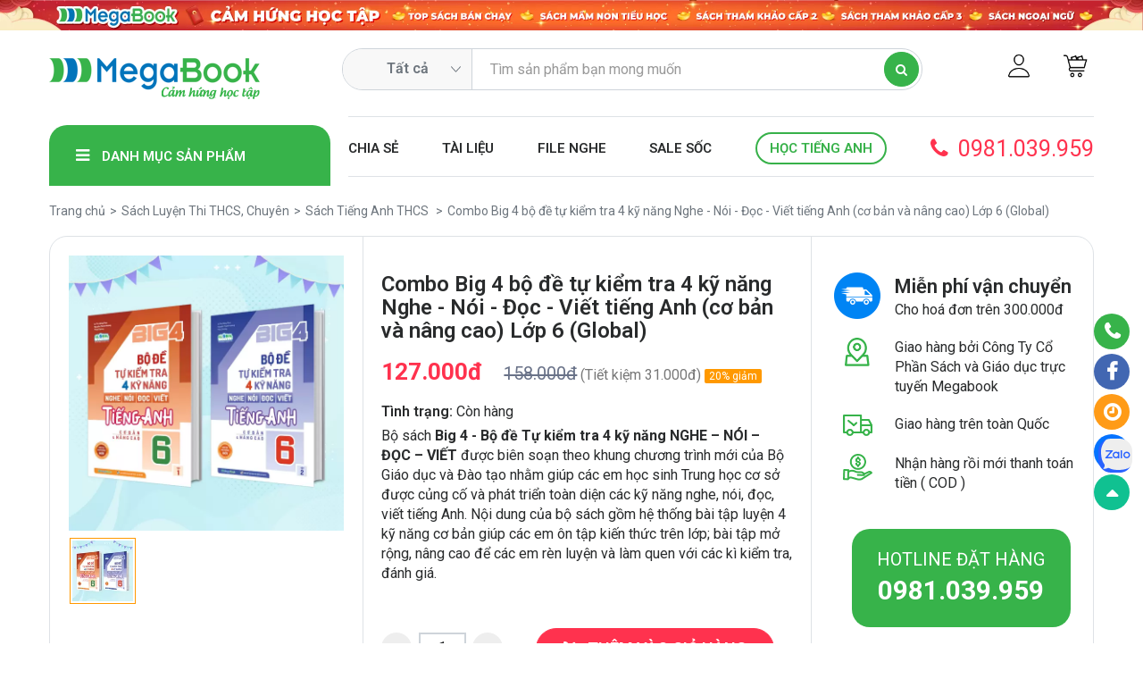

--- FILE ---
content_type: text/html; charset=UTF-8
request_url: https://megabook.vn/san-pham/combo-big-4-bo-de-tu-kiem-tra-4-ky-nang-nghe-noi-doc-viet-tieng-anh-co-ban-va-nang-cao-lop-6-global--p195900
body_size: 17818
content:
<!doctype html>
<html>

<head>
  <meta name="google-site-verification" content="V94yXmD0FDNRAtLiNxZ8DwBolryvECjpOMmBXA1dNlY" />

  <meta http-equiv="content-type" content="text/html; charset=utf-8" />
  <meta name="viewport" content="width=device-width, initial-scale=1, user-scalable=0" />
  <meta http-equiv="Content-Language" content="vi" />
  <meta name="revisit-after" content="1 days" />
  <meta name="apple-mobile-web-app-title" content="Megabook" />
  <meta name="description"
    content="Nhà Xuất Bản Sách tham khảo, sách thiếu nhi, sách ngoại ngữ chất lượng hàng đầu Việt Nam." />
  <meta name="keywords" content="sách luyện thi, sách tham khảo, sách luyện đề" />
  <meta name="robots" content="index,follow" />
  <link href="https://megabook.vn/san-pham/combo-big-4-bo-de-tu-kiem-tra-4-ky-nang-nghe-noi-doc-viet-tieng-anh-co-ban-va-nang-cao-lop-6-global--p195900" rel="canonical" />
  <meta property="fb:app_id" content="1128967330527751" />
  <meta property="og:type" content="website" />
  <meta property="og:image" itemprop="thumbnailUrl" content="https://pic.megabook.vn/thumb/600/data/images/products/2024/09/27/7fc8430b5cce104f48d14f1a10467a0b_1727427909.jpg" />
  <meta property="og:url" content="https://megabook.vn/san-pham/combo-big-4-bo-de-tu-kiem-tra-4-ky-nang-nghe-noi-doc-viet-tieng-anh-co-ban-va-nang-cao-lop-6-global--p195900" />
  <meta property="og:title" content="Combo Big 4 bộ đề tự kiểm tra 4 kỹ năng Nghe - Nói - Đọc - Viết tiếng Anh (cơ bản và nâng cao) Lớp 6 (Global)" />
  <meta property="og:description"
    content="Nhà Xuất Bản Sách tham khảo, sách thiếu nhi, sách ngoại ngữ chất lượng hàng đầu Việt Nam." />
  <meta name="google-site-verification" content="hny8gZN1pf0qj0cGwTuTEgznsjjG5zkjEGppihk748Y" />
  <!--email-->
  <title>Combo Big 4 bộ đề tự kiểm tra 4 kỹ năng Nghe - Nói - Đọc - Viết tiếng Anh (cơ bản và nâng cao) Lớp 6 (Global)</title>
    <link rel="stylesheet"
    href="https://megabook.vn/template/css/website/bootstrap/css/bootstrap.min.css?v=20250402" />
  <!--<link rel="stylesheet" href="" />-->
  <link rel="stylesheet"
    href="https://megabook.vn/template/css/website/font-awesome/css/font-awesome.min.css?v=20250402" />
  <link rel="stylesheet" href="https://megabook.vn/template/css/website/jquery.fancybox.css?v=20250402" />
  <link rel="stylesheet" href="https://megabook.vn/template/css/website/slick/slick.css?v=20250402" />
  <link rel="stylesheet"
    href="https://megabook.vn/template/css/website/slick/slick-theme.css?v=20250402" />
  <link rel="stylesheet" href="https://megabook.vn/template/css/website/global.css?v=20250402" />
  <link rel="stylesheet" href="https://megabook.vn/template/css/website/video-js.css?v=20250402" />
  <link rel="stylesheet" href="https://megabook.vn/template/css/website/audioplayer.css?v=20250402" />
  <link rel="stylesheet" href="https://megabook.vn/template/css/website/app.css?v=20250402" />
  <link rel="stylesheet" href="https://megabook.vn/template/css/website/v3.css?v=20250402" />
  <link rel="stylesheet" href="https://megabook.vn/template/css/website/new.css?v=120250402" />
    <script type="text/javascript">
  var DOMAIN = 'https://megabook.vn';
  var CSRF = 'd4972bcd45901b53ac83a3f467d9b5d6';
  var IS_LOGIN = 0;
  var USER_NAME = '';
  var USER_PHONE = '';
  var CITIES = [{"city_id":"1","province_id":"89TTT","title":"An Giang","alias":"an giang","order":"1","hot":"0"},{"city_id":"2","province_id":"77TTT","title":"B\u00e0 R\u1ecba - V\u0169ng T\u00e0u","alias":"ba ria vung tau","order":"2","hot":"0"},{"city_id":"8","province_id":"24TTT","title":"B\u1eafc Giang","alias":"bac giang","order":"8","hot":"0"},{"city_id":"9","province_id":"06TTT","title":"B\u1eafc K\u1ea1n","alias":"bac kan","order":"9","hot":"0"},{"city_id":"7","province_id":"95TTT","title":"B\u1ea1c Li\u00eau","alias":"bac lieu","order":"7","hot":"0"},{"city_id":"10","province_id":"27TTT","title":"B\u1eafc Ninh","alias":"bac ninh","order":"10","hot":"1"},{"city_id":"11","province_id":"83TTT","title":"B\u1ebfn Tre","alias":"ben tre","order":"11","hot":"0"},{"city_id":"6","province_id":"52TTT","title":"B\u00ecnh \u0110\u1ecbnh","alias":"binh dinh","order":"6","hot":"0"},{"city_id":"3","province_id":"74TTT","title":"B\u00ecnh D\u01b0\u01a1ng","alias":"binh duong","order":"3","hot":"1"},{"city_id":"4","province_id":"70TTT","title":"B\u00ecnh Ph\u01b0\u1edbc","alias":"binh phuoc","order":"4","hot":"0"},{"city_id":"5","province_id":"60TTT","title":"B\u00ecnh Thu\u1eadn","alias":"binh thuan","order":"5","hot":"0"},{"city_id":"13","province_id":"96TTT","title":"C\u00e0 Mau","alias":"ca mau","order":"13","hot":"0"},{"city_id":"14","province_id":"92TTT","title":"C\u1ea7n Th\u01a1","alias":"can tho","order":"14","hot":"1"},{"city_id":"12","province_id":"04TTT","title":"Cao B\u1eb1ng","alias":"cao bang","order":"12","hot":"0"},{"city_id":"59","province_id":"48TTT","title":"\u0110\u00e0 N\u1eb5ng","alias":"da nang","order":"59","hot":"1"},{"city_id":"60","province_id":"66TTT","title":"\u0110\u1eafk L\u1eafk","alias":"dak lak","order":"60","hot":"0"},{"city_id":"61","province_id":"67TTT","title":"\u0110\u1eafk N\u00f4ng","alias":"dak nong","order":"61","hot":"0"},{"city_id":"58","province_id":"11TTT","title":"\u0110i\u1ec7n Bi\u00ean","alias":"dien bien","order":"58","hot":"0"},{"city_id":"62","province_id":"75TTT","title":"\u0110\u1ed3ng Nai","alias":"dong nai","order":"62","hot":"0"},{"city_id":"63","province_id":"87TTT","title":"\u0110\u1ed3ng Th\u00e1p","alias":"dong thap","order":"63","hot":"0"},{"city_id":"15","province_id":"64TTT","title":"Gia Lai","alias":"gia lai","order":"15","hot":"0"},{"city_id":"16","province_id":"02TTT","title":"H\u00e0 Giang","alias":"ha giang","order":"16","hot":"0"},{"city_id":"17","province_id":"35TTT","title":"H\u00e0 Nam","alias":"ha nam","order":"17","hot":"0"},{"city_id":"18","province_id":"01TTT","title":"H\u00e0 N\u1ed9i","alias":"ha noi","order":"18","hot":"1"},{"city_id":"19","province_id":"42TTT","title":"H\u00e0 T\u0129nh","alias":"ha tinh","order":"19","hot":"0"},{"city_id":"22","province_id":"30TTT","title":"H\u1ea3i D\u01b0\u01a1ng","alias":"hai duong","order":"22","hot":"0"},{"city_id":"23","province_id":"31TTT","title":"H\u1ea3i Ph\u00f2ng","alias":"hai phong","order":"23","hot":"1"},{"city_id":"24","province_id":"93TTT","title":"H\u1eadu Giang","alias":"hau giang","order":"24","hot":"0"},{"city_id":"51","province_id":"79TTT","title":"TP. H\u1ed3 Ch\u00ed Minh","alias":"ho chi minh","order":"51","hot":"1"},{"city_id":"20","province_id":"17TTT","title":"H\u00f2a B\u00ecnh","alias":"hoa binh","order":"20","hot":"0"},{"city_id":"21","province_id":"33TTT","title":"H\u01b0ng Y\u00ean","alias":"hung yen","order":"21","hot":"0"},{"city_id":"25","province_id":"56TTT","title":"Kh\u00e1nh H\u00f2a","alias":"khanh hoa","order":"25","hot":"0"},{"city_id":"26","province_id":"91TTT","title":"Ki\u00ean Giang","alias":"kien giang","order":"26","hot":"0"},{"city_id":"27","province_id":"62TTT","title":"Kon Tum","alias":"kon tum","order":"27","hot":"0"},{"city_id":"28","province_id":"12TTT","title":"Lai Ch\u00e2u","alias":"lai chau","order":"28","hot":"0"},{"city_id":"31","province_id":"68TTT","title":"L\u00e2m \u0110\u1ed3ng","alias":"lam dong","order":"31","hot":"1"},{"city_id":"32","province_id":"20TTT","title":"L\u1ea1ng S\u01a1n","alias":"lang son","order":"32","hot":"1"},{"city_id":"30","province_id":"10TTT","title":"L\u00e0o Cai","alias":"lao cai","order":"30","hot":"0"},{"city_id":"29","province_id":"80TTT","title":"Long An","alias":"long an","order":"29","hot":"0"},{"city_id":"33","province_id":"36TTT","title":"Nam \u0110\u1ecbnh","alias":"nam dinh","order":"33","hot":"0"},{"city_id":"34","province_id":"40TTT","title":"Ngh\u1ec7 An","alias":"nghe an","order":"34","hot":"0"},{"city_id":"35","province_id":"37TTT","title":"Ninh B\u00ecnh","alias":"ninh binh","order":"35","hot":"0"},{"city_id":"36","province_id":"58TTT","title":"Ninh Thu\u1eadn","alias":"ninh thuan","order":"36","hot":"0"},{"city_id":"37","province_id":"25TTT","title":"Ph\u00fa Th\u1ecd","alias":"phu tho","order":"37","hot":"0"},{"city_id":"38","province_id":"54TTT","title":"Ph\u00fa Y\u00ean","alias":"phu yen","order":"38","hot":"0"},{"city_id":"39","province_id":"44TTT","title":"Qu\u1ea3ng B\u00ecnh","alias":"quang binh","order":"39","hot":"0"},{"city_id":"40","province_id":"49TTT","title":"Qu\u1ea3ng Nam","alias":"quang nam","order":"40","hot":"0"},{"city_id":"41","province_id":"51TTT","title":"Qu\u1ea3ng Ng\u00e3i","alias":"quang ngai","order":"41","hot":"0"},{"city_id":"42","province_id":"22TTT","title":"Qu\u1ea3ng Ninh","alias":"quang ninh","order":"42","hot":"0"},{"city_id":"43","province_id":"45TTT","title":"Qu\u1ea3ng Tr\u1ecb","alias":"quang tri","order":"43","hot":"0"},{"city_id":"44","province_id":"94TTT","title":"S\u00f3c Tr\u0103ng","alias":"soc trang","order":"44","hot":"0"},{"city_id":"45","province_id":"14TTT","title":"S\u01a1n La","alias":"son la","order":"45","hot":"0"},{"city_id":"54","province_id":"72TTT","title":"T\u00e2y Ninh","alias":"tay ninh","order":"54","hot":"0"},{"city_id":"47","province_id":"34TTT","title":"Th\u00e1i B\u00ecnh","alias":"thai binh","order":"47","hot":"1"},{"city_id":"48","province_id":"19TTT","title":"Th\u00e1i Nguy\u00ean","alias":"thai nguyen","order":"48","hot":"1"},{"city_id":"46","province_id":"38TTT","title":"Thanh H\u00f3a","alias":"thanh hoa","order":"46","hot":"0"},{"city_id":"49","province_id":"46TTT","title":"Th\u1eeba Thi\u00ean - Hu\u1ebf","alias":"thua thien hue","order":"49","hot":"0"},{"city_id":"50","province_id":"82TTT","title":"Ti\u1ec1n Giang","alias":"tien giang","order":"50","hot":"0"},{"city_id":"52","province_id":"84TTT","title":"Tr\u00e0 Vinh","alias":"tra vinh","order":"52","hot":"0"},{"city_id":"53","province_id":"08TTT","title":"Tuy\u00ean Quang","alias":"tuyen quang","order":"53","hot":"0"},{"city_id":"55","province_id":"86TTT","title":"V\u0129nh Long","alias":"vinh long","order":"55","hot":"0"},{"city_id":"56","province_id":"26TTT","title":"V\u0129nh Ph\u00fac","alias":"vinh phuc","order":"56","hot":"0"},{"city_id":"57","province_id":"15TTT","title":"Y\u00ean B\u00e1i","alias":"yen bai","order":"57","hot":"0"}];
  </script>
  <link rel="shortcut icon" href="https://megabook.vn/favicon.ico" type="image/x-icon">
  <script type="text/javascript" src="https://megabook.vn/phrase.js"></script>
  <script type="text/javascript" src="https://megabook.vn/template/js/global.js?v=20250402">
  </script>
  <script type="text/javascript" src="https://megabook.vn/template/js/audioplayer.js?v=20250402">
  </script>
  <script type="text/javascript" src="https://megabook.vn/template/js/bootstrap/js/bootstrap.min.js"></script>
  <script type="text/javascript" src="https://megabook.vn/template/js/bootstrap-number-input.js"></script>
  <script type="text/javascript" src="https://megabook.vn/template/js/jquery.lazy.min.js"></script>
  <script type="text/javascript" src="https://megabook.vn/template/js/jquery.lazy.plugins.min.js"></script>
  <script type="text/javascript" src="https://megabook.vn/template/js/app.js?v=20250402"></script>
  <script type="text/javascript" src="https://megabook.vn/template/js/jquery.fancybox-full.js"></script>
  <script type="text/javascript" src="https://megabook.vn/template/js/jquery.elevateZoom.min.js"></script>
  <script type="text/javascript" src="https://megabook.vn/template/js/slick/slick.min.js"></script>
  <script type="text/javascript" src="https://megabook.vn/template/js/json2.js"></script>
  <script type="text/javascript" src="https://megabook.vn/template/js/video.min.js?v=20250402">
  </script>
  <script type="text/javascript" src="https://megabook.vn/template/js/Youtube.min.js?v=20250402">
  </script>

    <style>
  .rm-icon.icon-cat-best-seller {

}  </style>
  <!-- Facebook Pixel Code -->
<script>
!function(f,b,e,v,n,t,s){if(f.fbq)return;n=f.fbq=function(){n.callMethod?
n.callMethod.apply(n,arguments):n.queue.push(arguments)};if(!f._fbq)f._fbq=n;
n.push=n;n.loaded=!0;n.version='2.0';n.queue=[];t=b.createElement(e);t.async=!0;
t.src=v;s=b.getElementsByTagName(e)[0];s.parentNode.insertBefore(t,s)}(window,
document,'script','https://connect.facebook.net/en_US/fbevents.js');
fbq('init', '239463649749533'); // Insert your pixel ID here.
fbq('track', 'PageView');
</script>
<noscript><img height="1" width="1" style="display:none"
src="https://www.facebook.com/tr?id=239463649749533&ev=PageView&noscript=1"
/></noscript>
<!-- DO NOT MODIFY -->
<!-- End Facebook Pixel Code -->

<!-- Facebook Pixel Code -->
<script>
!function(f,b,e,v,n,t,s){if(f.fbq)return;n=f.fbq=function(){n.callMethod?
n.callMethod.apply(n,arguments):n.queue.push(arguments)};if(!f._fbq)f._fbq=n;
n.push=n;n.loaded=!0;n.version='2.0';n.queue=[];t=b.createElement(e);t.async=!0;
t.src=v;s=b.getElementsByTagName(e)[0];s.parentNode.insertBefore(t,s)}(window,
document,'script','https://connect.facebook.net/en_US/fbevents.js');
fbq('init', '1232915836889504'); // Insert your pixel ID here.
fbq('track', 'PageView');
</script>
<noscript><img height="1" width="1" style="display:none"
src="https://www.facebook.com/tr?id=1232915836889504&ev=PageView&noscript=1"
/></noscript>
<!-- DO NOT MODIFY -->
<!-- End Facebook Pixel Code -->
<!-- Facebook Pixel Quỳnh Lân-->
<script>
    !function(f,b,e,v,n,t,s)
    {if(f.fbq)return;n=f.fbq=function(){n.callMethod?
        n.callMethod.apply(n,arguments):n.queue.push(arguments)};
        if(!f._fbq)f._fbq=n;n.push=n;n.loaded=!0;n.version='2.0';
        n.queue=[];t=b.createElement(e);t.async=!0;
        t.src=v;s=b.getElementsByTagName(e)[0];
        s.parentNode.insertBefore(t,s)}(window, document,'script',
        'https://connect.facebook.net/en_US/fbevents.js');
    fbq('init', '279492823258792');
    fbq('track', 'PageView');
</script>
<noscript><img height="1" width="1" style="display:none"
               src="https://www.facebook.com/tr?id=279492823258792&ev=PageView&noscript=1"
    /></noscript>
<!-- End Facebook Pixel Quỳnh Lân -->
<!-- Facebook Pixel Quỳnh Lân 2-->
<script>
    !function(f,b,e,v,n,t,s)
    {if(f.fbq)return;n=f.fbq=function(){n.callMethod?
        n.callMethod.apply(n,arguments):n.queue.push(arguments)};
        if(!f._fbq)f._fbq=n;n.push=n;n.loaded=!0;n.version='2.0';
        n.queue=[];t=b.createElement(e);t.async=!0;
        t.src=v;s=b.getElementsByTagName(e)[0];
        s.parentNode.insertBefore(t,s)}(window, document,'script',
        'https://connect.facebook.net/en_US/fbevents.js');
    fbq('init', '347439513225755');
    fbq('track', 'PageView');
</script>
<noscript><img height="1" width="1" style="display:none"
               src="https://www.facebook.com/tr?id=347439513225755&ev=PageView&noscript=1"
    /></noscript>
<!-- End Facebook Pixel Quỳnh Lân 2-->

<!-- Facebook Pixel Hoa-->
<script>
    !function(f,b,e,v,n,t,s)
    {if(f.fbq)return;n=f.fbq=function(){n.callMethod?
        n.callMethod.apply(n,arguments):n.queue.push(arguments)};
        if(!f._fbq)f._fbq=n;n.push=n;n.loaded=!0;n.version='2.0';
        n.queue=[];t=b.createElement(e);t.async=!0;
        t.src=v;s=b.getElementsByTagName(e)[0];
        s.parentNode.insertBefore(t,s)}(window, document,'script',
        'https://connect.facebook.net/en_US/fbevents.js');
    fbq('init', '206518197279385');
    fbq('track', 'PageView');
</script>
<noscript><img height="1" width="1" style="display:none"
               src="https://www.facebook.com/tr?id=206518197279385&ev=PageView&noscript=1"
    /></noscript>
<!-- End Facebook Pixel Hoa -->

<!-- Google Tag Manager -GTM-WXFF6ZJ -->
<script>(function(w,d,s,l,i){w[l]=w[l]||[];w[l].push({'gtm.start':
new Date().getTime(),event:'gtm.js'});var f=d.getElementsByTagName(s)[0],
j=d.createElement(s),dl=l!='dataLayer'?'&l='+l:'';j.async=true;j.src=
'https://www.googletagmanager.com/gtm.js?id='+i+dl;f.parentNode.insertBefore(j,f);
})(window,document,'script','dataLayer','GTM-WXFF6ZJ');</script>
<!-- End Google Tag Manager -->

<!--FB Đạt-->
<!-- Facebook Pixel Code -->
    <script>
        !function(f,b,e,v,n,t,s){if(f.fbq)return;n=f.fbq=function(){n.callMethod?
            n.callMethod.apply(n,arguments):n.queue.push(arguments)};if(!f._fbq)f._fbq=n;
            n.push=n;n.loaded=!0;n.version='2.0';n.queue=[];t=b.createElement(e);t.async=!0;
            t.src=v;s=b.getElementsByTagName(e)[0];s.parentNode.insertBefore(t,s)}(window,
            document,'script','https://connect.facebook.net/en_US/fbevents.js');
        fbq('init', '145735293292016');
        fbq('track', 'PageView');
        fbq('track', 'Lead');
    </script>
    <noscript><img height="1" width="1" style="display:none"
                   src="https://www.facebook.com/tr?id=145735293292016&ev=PageView&noscript=1"
        /></noscript>
    <!-- DO NOT MODIFY -->
    <!-- End Facebook Pixel Code -->
<!-- Facebook Pixel Code -->
    <script>
        !function(f,b,e,v,n,t,s){if(f.fbq)return;n=f.fbq=function(){n.callMethod?
            n.callMethod.apply(n,arguments):n.queue.push(arguments)};if(!f._fbq)f._fbq=n;
            n.push=n;n.loaded=!0;n.version='2.0';n.queue=[];t=b.createElement(e);t.async=!0;
            t.src=v;s=b.getElementsByTagName(e)[0];s.parentNode.insertBefore(t,s)}(window,
            document,'script','https://connect.facebook.net/en_US/fbevents.js');
        fbq('init', '315367323229217');
        fbq('track', 'PageView');
        fbq('track', 'Lead');
    </script>
    <noscript><img height="1" width="1" style="display:none"
                   src="https://www.facebook.com/tr?id=315367323229217&ev=PageView&noscript=1"
        /></noscript>
    <!-- DO NOT MODIFY -->
    <!-- End Facebook Pixel Code -->
<!-- Facebook Pixel Code 2742066676047146-->
    <script>
        !function(f,b,e,v,n,t,s){if(f.fbq)return;n=f.fbq=function(){n.callMethod?
            n.callMethod.apply(n,arguments):n.queue.push(arguments)};if(!f._fbq)f._fbq=n;
            n.push=n;n.loaded=!0;n.version='2.0';n.queue=[];t=b.createElement(e);t.async=!0;
            t.src=v;s=b.getElementsByTagName(e)[0];s.parentNode.insertBefore(t,s)}(window,
            document,'script','https://connect.facebook.net/en_US/fbevents.js');
        fbq('init', '2742066676047146');
        fbq('track', 'PageView');
        fbq('track', 'Lead');
    </script>
    <noscript><img height="1" width="1" style="display:none"
                   src="https://www.facebook.com/tr?id=2742066676047146&ev=PageView&noscript=1"
        /></noscript>
    <!-- DO NOT MODIFY -->
    <!-- End Facebook Pixel Code -->

<!-- Google tag (gtag.js) -->
<script async src="https://www.googletagmanager.com/gtag/js?id=AW-698974666"></script>
<script>
  window.dataLayer = window.dataLayer || [];
  function gtag(){dataLayer.push(arguments);}
  gtag('js', new Date());

  gtag('config', 'AW-698974666');
</script>
</head>

<body >
  <div id="fb-root"></div>
  <script>
  (function(d, s, id) {
    var js, fjs = d.getElementsByTagName(s)[0];
    if (d.getElementById(id)) return;
    js = d.createElement(s);
    js.id = id;
    js.src =
      'https://connect.facebook.net/vi_VN/sdk.js#xfbml=1&version=v2.9&appId=1128967330527751&autoLogAppEvents=1';
    fjs.parentNode.insertBefore(js, fjs);
  }(document, 'script', 'facebook-jssdk'));
  </script>
  <!-- Facebook Pixel Code -->
  <!-- <script>
  !function(f,b,e,v,n,t,s)
  {if(f.fbq)return;n=f.fbq=function(){n.callMethod?
  n.callMethod.apply(n,arguments):n.queue.push(arguments)};
  if(!f._fbq)f._fbq=n;n.push=n;n.loaded=!0;n.version='2.0';
  n.queue=[];t=b.createElement(e);t.async=!0;
  t.src=v;s=b.getElementsByTagName(e)[0];
  s.parentNode.insertBefore(t,s)}(window, document,'script',
  'https://connect.facebook.net/en_US/fbevents.js');
  fbq('init', '2386856978257251');
  fbq('track', 'PageView');
</script>
<noscript><img height="1" width="1" style="display:none"
  src="https://www.facebook.com/tr?id=2386856978257251&ev=PageView&noscript=1"
/></noscript> -->
  <!-- End Facebook Pixel Code -->
  <!-- Facebook Pixel Code -->
  <!-- <script>
    !function(f,b,e,v,n,t,s)
    {if(f.fbq)return;n=f.fbq=function(){n.callMethod?
        n.callMethod.apply(n,arguments):n.queue.push(arguments)};
        if(!f._fbq)f._fbq=n;n.push=n;n.loaded=!0;n.version='2.0';
        n.queue=[];t=b.createElement(e);t.async=!0;
        t.src=v;s=b.getElementsByTagName(e)[0];
        s.parentNode.insertBefore(t,s)}(window, document,'script',
        'https://connect.facebook.net/en_US/fbevents.js');
    fbq('init', '2183087055349195');
    fbq('track', 'PageView');
</script>
<noscript><img height="1" width="1" style="display:none"
               src="https://www.facebook.com/tr?id=2183087055349195&ev=PageView&noscript=1"
    /></noscript> -->
  <!-- End Facebook Pixel Code -->
  <!-- Facebook Pixel Code thcs-->
  <script>
  ! function(f, b, e, v, n, t, s) {
    if (f.fbq) return;
    n = f.fbq = function() {
      n.callMethod ?
        n.callMethod.apply(n, arguments) : n.queue.push(arguments)
    };
    if (!f._fbq) f._fbq = n;
    n.push = n;
    n.loaded = !0;
    n.version = '2.0';
    n.queue = [];
    t = b.createElement(e);
    t.async = !0;
    t.src = v;
    s = b.getElementsByTagName(e)[0];
    s.parentNode.insertBefore(t, s)
  }(window, document, 'script',
    'https://connect.facebook.net/en_US/fbevents.js');
  fbq('init', '364554994385501');
  fbq('track', 'PageView');
  </script>
  <noscript><img height="1" width="1" style="display:none"
      src="https://www.facebook.com/tr?id=364554994385501&ev=PageView&noscript=1" /></noscript>
  <!-- End Facebook Pixel Code -->

  <div id="page_container">
    <div id="page_container_inner">
      <div id="header" class="homepage_header">
        <a name="home"></a>
<div id="top_menu_has_banner" class="hidden-search">
  <div id="rm_header">
    <div id="rm_header_top">
      <div class="hidden-sm hidden-xs">
                  <div id="mb-top-top-banner" class="carousel slide rm-homepage-top-banner" data-ride="carousel">
            <div class="carousel-inner" role="listbox">
              <div class="item active">
                            <a target="_blank" href="https://megabook.vn/"><img src="https://pic.megabook.vn/thumb/3840/data/images/banner/2026/01/19/4b9f19f14fadfc87b5d3cbf0e5906f04_1768817441.png" /></a>
                            </div>            </div>
          </div>
              </div>
      <div class="container">
        <div class="mgb-top-panel">
          <a href="javascript:void(0);" class="rm-show-float-menu" onclick="DH.site.show_float_menu(this);"><i class="rm-icon icon-show-float-menu"></i></a>
          <a class="pull-left" id="logo" href="https://megabook.vn">
            <h2>Megabook</h2>
          </a>
          <div class="pull-right rm-user-bar">
            <div class="mgb-cart-info">
                              <a data-toggle="tooltip" data-title="Đăng nhập" class="green-tooltip mgb-item mgb-item-user" href="https://megabook.vn/login">
                  <i class="rm-float-user-login mgb-icon mgb-icon-user"></i>
                </a>
                            <a class="mgb-item mgb-item-cart" href="https://megabook.vn/cart">
                <i class="mgb-icon mgb-icon-cart"></i>
                <span class="rm-cart-item-count count">0</span>
              </a>
              <span class="mgb-cart-price"></span>
              <div id="mb_cart_box_popup"></div>
              <!--cart box popup-->
            </div>
          </div>
                    <div class="rm-top-search ">
            <form action="https://megabook.vn/search" method="get">
              <div class="input-group">
                <span class="input-group-addon rm-search-icon"><i class="fa fa-search"></i></span>
                <div class="input-group-addon rm-search-category">
                  <select name="cid">
                    <option value="">Tất cả</option>
                    <option value="30">Sách Luyện Thi THPT Quốc Gia</option><option value="31">Sách Luyện Thi THCS, Chuyên</option><option value="32">Sách Mầm Non - Tiểu Học</option><option value="33">Sách Anh Văn</option><option value="72">Sách tiếng Trung</option><option value="71">Sách tiếng Nhật</option><option value="74">Sách Tô Màu</option><option value="75">Sách Bóc Dán</option><option value="76">Truyện</option>                  </select>
                </div>
                <input type="text" class="form-control rm-search-input" name="q" placeholder="Tìm sản phẩm bạn mong muốn" value="">
                <span class="input-group-btn ns-search-submit">
                  <button class="btn btn-success btn-submit" type="submit">
                    <i class="fa fa-search"></i>
                  </button>
                </span>
              </div>
            </form>
          </div>
        </div>
      </div>
    </div>
    <div class="rm-main-menu">
      <div class="container">
                <ul class="nav nav-pills">
          <li class="rm-menu-vertical dropdown">
            <a href="https://megabook.vn"><i class="fa fa-bars"></i> Danh mục sản phẩm</a>
            <ul class="mb-box-shadow dropdown-menu">
              <li><a class="first" href="https://megabook.vn/san-pham"><i class="mb-icon icon-all-product"></i>Tất cả sản phẩm</a></li>
              <li><a href="https://megabook.vn/sach-ban-chay"><i class="mb-icon icon-best-seller"></i>Sách bán chạy</a></li>
              <li><a href="https://megabook.vn/sap-phat-hanh"><i class="mb-icon icon-comming-soon"></i>Sách sắp phát hành</a></li>
              <li><a href="https://megabook.vn/san-pham/sach-luyen-thi-thpt-quoc-gia"><i class="mb-icon icon-cat-30"></i>Sách Luyện Thi THPT Quốc Gia</a></li><li><a href="https://megabook.vn/san-pham/sach-luyen-thi-thcs-chuyen"><i class="mb-icon icon-cat-31"></i>Sách Luyện Thi THCS, Chuyên</a></li><li><a href="https://megabook.vn/san-pham/sach-mam-non-tieu-hoc"><i class="mb-icon icon-cat-32"></i>Sách Mầm Non - Tiểu Học</a></li><li><a href="https://megabook.vn/san-pham/sach-ngon-ngu-anh-van"><i class="mb-icon icon-cat-33"></i>Sách Ngôn Ngữ Anh Văn</a></li><li><a href="https://megabook.vn/san-pham/sach-tieng-trung"><i class="mb-icon icon-cat-72"></i>Sách tiếng Trung</a></li><li><a href="https://megabook.vn/san-pham/sach-tieng-nhat"><i class="mb-icon icon-cat-71"></i>Sách tiếng Nhật</a></li><li><a href="https://megabook.vn/san-pham/sach-to-mau"><i class="mb-icon icon-cat-74"></i>Sách Tô Màu</a></li><li><a href="https://megabook.vn/san-pham/sach-boc-dan"><i class="mb-icon icon-cat-75"></i>Sách Bóc Dán</a></li><li><a href="https://megabook.vn/san-pham/truyen"><i class="mb-icon icon-cat-76"></i>Truyện</a></li>            </ul>
          </li>
          <ul class="mgb-main-center-menu">
            <li class="mb-menu-2 "><a href="https://megabook.vn/tin-tuc">Chia sẻ</a></li><li class="mb-menu-1 "><a href="https://megabook.vn/tai-lieu">Tài liệu</a></li><li class="mb-menu-7 "><a href="https://megabook.vn/audio-kem-sach">File Nghe</a></li><li class="mb-menu-10 "><a href="https://megabook.vn/bo-suu-tap/salesoc">SALE SỐC</a></li>            <li><a href="/english" class="mgb-menu-english">Học Tiếng Anh</a></li>
            <li><span class="mgb-menu-hotline"><i class="fa fa-phone"></i>
                0981.039.959</span></li>
          </ul>
        </ul>
      </div>
    </div>
  </div>
</div>
<div id="float_menu">
  <div class="rm-float-menu">
          <div class="rm-float-user-login">
        <div class="rm-user-link-list">
          <a href="https://megabook.vn/login" class="btn btn-info btn-login">Đăng nhập</a>
          <a href="https://megabook.vn/signup" class="btn btn-danger btn-register">Đăng ký</a>
        </div>
      </div>
        <ul class="rm-float-product-category">
      <!--<h5 class="mobile-head-title"><a style="color: #393938;" href="">Trang chủ</a></h5>-->
      <h5 class="mobile-head-title">Danh mục sản phẩm</h5>
      <li><a href="https://megabook.vn/san-pham">Tất cả sách</a></li>
      <li><a href="https://megabook.vn/sach-ban-chay">Sách bán chạy</a></li>
      <li><a href="https://megabook.vn/sap-phat-hanh">Sách sắp phát hành</a></li>
      <li><a href="https://megabook.vn/san-pham/sach-luyen-thi-thpt-quoc-gia"><i class="mb-icon icon-cat-30"></i>Sách Luyện Thi THPT Quốc Gia</a></li><li><a href="https://megabook.vn/san-pham/sach-luyen-thi-thcs-chuyen"><i class="mb-icon icon-cat-31"></i>Sách Luyện Thi THCS, Chuyên</a></li><li><a href="https://megabook.vn/san-pham/sach-mam-non-tieu-hoc"><i class="mb-icon icon-cat-32"></i>Sách Mầm Non - Tiểu Học</a></li><li><a href="https://megabook.vn/san-pham/sach-ngon-ngu-anh-van"><i class="mb-icon icon-cat-33"></i>Sách Ngôn Ngữ Anh Văn</a></li><li><a href="https://megabook.vn/san-pham/sach-tieng-trung"><i class="mb-icon icon-cat-72"></i>Sách tiếng Trung</a></li><li><a href="https://megabook.vn/san-pham/sach-tieng-nhat"><i class="mb-icon icon-cat-71"></i>Sách tiếng Nhật</a></li><li><a href="https://megabook.vn/san-pham/sach-to-mau"><i class="mb-icon icon-cat-74"></i>Sách Tô Màu</a></li><li><a href="https://megabook.vn/san-pham/sach-boc-dan"><i class="mb-icon icon-cat-75"></i>Sách Bóc Dán</a></li><li><a href="https://megabook.vn/san-pham/truyen"><i class="mb-icon icon-cat-76"></i>Truyện</a></li>      <!--<li><a href=""></a></li>-->
    </ul>
    <ul class="rm-float-product-category main-menu">
      <li><a href="https://megabook.vn/tin-tuc">Chia sẻ</a></li><li><a href="https://megabook.vn/tai-lieu">Tài liệu</a></li><li><a href="https://megabook.vn/audio-kem-sach">File Nghe</a></li><li><a href="https://megabook.vn/bo-suu-tap/salesoc">SALE SỐC</a></li>      <li><a href="https://megabook.vn/english" class="text-warning">Học Tiếng Anh</a></li>
    </ul>
    <ul class="rm-float-helpful-link">
      <h5 class="mobile-head-title">Hỗ trợ khách hàng</h5>
      <li><a href="https://megabook.vn/huong-dan-mua-sach">Hướng dẫn mua hàng</a></li>
      <li><a href="https://megabook.vn/chinh-sach-bao-mat">Chính sách bảo mật</a></li>
      <li><a href="https://megabook.vn/dieu-khoan-su-dung">Điều khoản sử dụng</a></li>
      <li><a href="https://megabook.vn/van-chuyen">Chính sách vận chuyển</a></li>
      <li><a href="https://megabook.vn/doi-tra-hang">Quy định đổi trả hàng và hoàn tiền</a></li>
      <li><a href="tel:0981.039.959"><i class="fa fa-phone-square"></i>
          Hotline: 0981.039.959</a></li>
    </ul>
    <ul class="rm-float-helpful-link">
      <li><a href="javascript:void(0);"><i class="fa fa-cart-plus"></i> Giỏ hàng</a></li>
      <li><a href="https://megabook.vn/profile/account"><i class="fa fa-user"></i> Quản lý tài
          khoản</a></li>
      <li><a href="javascript:void(0);" onclick="DH.cart.check_order_status(0,'');"><i class="fa fa-clock-o"></i>
          Kiểm tra đơn hàng</a></li>
    </ul>
      </div>
  <s class="rm-mask"></s>
</div>
<script type="text/javascript">
  $(document).ready(function() {
    $('.rm-menu-vertical,.rm-menu-vertical .dropdown').mouseenter(function() {
      if (!$(this).hasClass('fixed')) {
        $(this).addClass('open');
      }
    }).mouseleave(function() {
      if (!$(this).hasClass('fixed')) {
        $(this).removeClass('open');
      }
    });
    $('#float_menu .rm-user-login-link').click(function() {
      $('#float_menu .rm-user-link-list').toggle();
    });

    // Hiển thị số sản phẩm có trong giỏ hàng
    DH.cart.show_count();

    $('.rm-user-login,.rm-product-item').on('mouseenter', function(event) {
      if ($(window).outerWidth() > 750) {
        $(this).addClass('hover');
      }
    }).on('mouseleave', function(event) {
      $(this).removeClass('hover');
    });

    $('.rm-fixed-bar .rm-go-to-top').click(function() {
      $('html,body').animate({
        scrollTop: 20
      }, 150).animate({
        scrollTop: 0
      }, 200);
    });

    $('.rm-fixed-bar .rm-reference-url').click(function() {
      $('#mbd_reference_url_box').modal('show');
    });
  });
</script>
<div class="rm-recall-fixed rm-recall">
  <div class="rm-recall-fixed-inner">
    <a href="javascript:void(0);" class="rm-recall-close"><i class="fa fa-times"></i></a>
    <p class="rm-recall-description">Nhập số điện thoại của bạn vào ô bên dưới, chúng tôi sẽ gọi lại tư vấn cho bạn</p>
    <div class="input-group">
      <input type="text" class="form-control rm-recall-input" name="recall-input" placeholder="Nhập số điện thoại của bạn..." value="" />
      <span class="input-group-btn"><a href="javascript:void(0);" class="btn btn-danger rm-recall-button">Gửi</a></span>
    </div>
  </div>
</div>

<div class="rm-fixed-bar">
  <a class="rm-phone" href="tel:0981039959" data-toggle="tooltip" data-placement="left" title="Hotline: 0981.039.959"><i class="fa fa-phone"></i></a>
  <a class="rm-facebook" href="https://www.facebook.com/Megabookcamhunghoctap" data-toggle="tooltip" data-placement="left" title="Xem trang Facebook của Megabook" target="_blank"><i class="fa fa-facebook"></i></a>
  <a class="rm-check-order" href="javascript:void(0);" data-toggle="tooltip" data-placement="left" title="Kiểm tra đơn hàng" onclick="DH.cart.check_order_status();"><i class="fa fa-clock-o"></i></a>
  <a class="rm-zalo-contact" href="https://zalo.me/2197191586903550054" target="_blank">
    <svg xmlns="http://www.w3.org/2000/svg" viewBox="0 0 48 48" width="48px" height="48px">
      <path fill="#2962ff" d="M15,36V6.827l-1.211-0.811C8.64,8.083,5,13.112,5,19v10c0,7.732,6.268,14,14,14h10	c4.722,0,8.883-2.348,11.417-5.931V36H15z" />
      <path fill="#eee" d="M29,5H19c-1.845,0-3.601,0.366-5.214,1.014C10.453,9.25,8,14.528,8,19	c0,6.771,0.936,10.735,3.712,14.607c0.216,0.301,0.357,0.653,0.376,1.022c0.043,0.835-0.129,2.365-1.634,3.742	c-0.162,0.148-0.059,0.419,0.16,0.428c0.942,0.041,2.843-0.014,4.797-0.877c0.557-0.246,1.191-0.203,1.729,0.083	C20.453,39.764,24.333,40,28,40c4.676,0,9.339-1.04,12.417-2.916C42.038,34.799,43,32.014,43,29V19C43,11.268,36.732,5,29,5z" />
      <path fill="#2962ff" d="M36.75,27C34.683,27,33,25.317,33,23.25s1.683-3.75,3.75-3.75s3.75,1.683,3.75,3.75	S38.817,27,36.75,27z M36.75,21c-1.24,0-2.25,1.01-2.25,2.25s1.01,2.25,2.25,2.25S39,24.49,39,23.25S37.99,21,36.75,21z" />
      <path fill="#2962ff" d="M31.5,27h-1c-0.276,0-0.5-0.224-0.5-0.5V18h1.5V27z" />
      <path fill="#2962ff" d="M27,19.75v0.519c-0.629-0.476-1.403-0.769-2.25-0.769c-2.067,0-3.75,1.683-3.75,3.75	S22.683,27,24.75,27c0.847,0,1.621-0.293,2.25-0.769V26.5c0,0.276,0.224,0.5,0.5,0.5h1v-7.25H27z M24.75,25.5	c-1.24,0-2.25-1.01-2.25-2.25S23.51,21,24.75,21S27,22.01,27,23.25S25.99,25.5,24.75,25.5z" />
      <path fill="#2962ff" d="M21.25,18h-8v1.5h5.321L13,26h0.026c-0.163,0.211-0.276,0.463-0.276,0.75V27h7.5	c0.276,0,0.5-0.224,0.5-0.5v-1h-5.321L21,19h-0.026c0.163-0.211,0.276-0.463,0.276-0.75V18z" />
    </svg>
  </a>
  <a class="rm-go-to-top" href="javascript:void(0);" data-toggle="tooltip" data-placement="left" title="Lên đầu trang"><i class="fa fa-caret-up"></i></a>
</div>      </div>
            
<div class="rm-product-page-detail" id="product_detail_page">
  <div class="container mobile">
    <div class="breadcrumb">
      <li><a href="https://megabook.vn/" >Trang chủ</a></li><li><a href="https://megabook.vn/san-pham/sach-luyen-thi-thcs-chuyen">Sách Luyện Thi THCS, Chuyên</a></li><li><a href="https://megabook.vn/san-pham/sach-tieng-anh-thcs">Sách Tiếng Anh THCS</a></li>      <li class="active">Combo Big 4 bộ đề tự kiểm tra 4 kỹ năng Nghe - Nói - Đọc - Viết tiếng Anh (cơ bản và nâng cao) Lớp 6 (Global)</li>
    </div>
    <div class="breadcrumb-mobile">
            <div class="title">Sách Tiếng Anh THCS</div>
    </div>
    <!--thông tin sản phẩm-->
    <div class="mb-box-detail mb-product-info-summary">
      <div class="mb-product-info-sumary-item mb-product-info-summary-image">
        <div class="thumb">
                    <div class="thumb-slide"><a href="https://pic.megabook.vn/thumb/1218/data/images/products/2024/09/27/7fc8430b5cce104f48d14f1a10467a0b_1727427909.jpg" class="prod-thumb-item img-thumb-link"><span class="prod-thumb-count">1/1</span><img class="img-thumb"  src="https://pic.megabook.vn/thumb/406/data/images/products/2024/09/27/7fc8430b5cce104f48d14f1a10467a0b_1727427909.jpg" /></a></div><div class="thumb-tiny"><div class="tiny-item"><img src="https://pic.megabook.vn/thumb/100/data/images/products/2024/09/27/7fc8430b5cce104f48d14f1a10467a0b_1727427909.jpg" class="img-thumb" /></div></div>        </div>
              </div>
      <div class="mb-product-info-summary-item mb-product-info-summary-desc">
        <h3 class="product-name">Combo Big 4 bộ đề tự kiểm tra 4 kỹ năng Nghe - Nói - Đọc - Viết tiếng Anh (cơ bản và nâng cao) Lớp 6 (Global)</h3>
        <div class="product_price">
                                <span class="real">127.000đ</span>
                                <span class="origin">158.000đ</span>
                                <span class="txt text-muted">(Tiết kiệm 31.000đ)</span>
                                <span class="prod-discount-label">20% giảm</span>
                          </div>        <div class="mb-product-status">
          <span class="head">Tình trạng:</span> Còn hàng        </div>
        <div class="rm-rich-content"><p>Bộ sách <strong>Big 4 - Bộ đề Tự kiểm tra 4 kỹ năng NGHE – NÓI – ĐỌC – VIẾT</strong> được biên soạn theo khung chương trình mới của Bộ Giáo dục và Đào tạo nhằm giúp các em học sinh Trung học cơ sở được củng cố và phát triển toàn diện các kỹ năng nghe, nói, đọc, viết tiếng Anh. Nội dung của bộ sách gồm hệ thống bài tập luyện 4 kỹ năng cơ bản giúp các em ôn tập kiến thức trên lớp; bài tập mở rộng, nâng cao để các em rèn luyện và làm quen với các kì kiểm tra, đánh giá.</p></div>
        <div class="product_order_submit mb-btn-order-button">
                    <div class="input-group input-group-number">
            <input type="button" value="-" class="button-minus" data-field="quantity">
            <input type="number" step="1" max="99" min="1" value="1" name="quantity"
              class="dh-order-quantity quantity-field">
            <input type="button" value="+" class="button-plus" data-field="quantity">
          </div>
          <a href="javascript:void(0);" id="product_order_submit" onclick="DH.cart.add(this,195900);"
            class="btn btn-lg btn-danger btn-order-now css-btn-add-to-cart">
            <i class="mb-icon mb-icon-cart-small"></i>Thêm vào giỏ hàng          </a>
                  </div>
      </div>
      <div class="mb-product-info-summary-item mb-product-info-summary-shipcost">
        <div class="mb-ship-cost-info">
    <div class="item">
        <div class="thumb"><img class="icon-freeship" src="https://megabook.vn/template/css/website/images/v4/icon/icon-freeship.png" /></div>
        <div class="info">
            <div class="title">Miễn phí vận chuyển</div>
            <div class="desc">Cho hoá đơn trên 300.000đ</div>
        </div>
    </div>
    <div class="item">
        <div class="thumb"><img class="icon-megabook" src="https://megabook.vn/template/css/website/images/v4/icon/icon-megabook.png" /></div>
        <div class="info">
            <div class="desc">Giao hàng bởi Công Ty Cổ Phần Sách và Giáo dục trực tuyến Megabook</div>
        </div>
    </div>
    <div class="item">
        <div class="thumb"><img class="icon-shopcost" src="https://megabook.vn/template/css/website/images/v4/icon/icon-ship.png" /></div>
        <div class="info">
            <div class="desc">Giao hàng trên toàn Quốc</div>
        </div>
    </div>
    <div class="item">
        <div class="thumb"><img class="icon-cod" src="https://megabook.vn/template/css/website/images/v4/icon/icon-cod.png" /></div>
        <div class="info">
            <div class="desc">Nhận hàng rồi mới thanh toán tiền ( COD )</div>
        </div>
    </div>
    <!--div class="item">
        <div class="thumb"><img class="icon-momo" src="https://megabook.vn/template/css/website/images/v4/icon/icon-momo-small.png" /></div>
        <div class="info">
            <div class="desc">Chấp nhận thanh toán ví điện tử Momo</div>
        </div>
    </div-->

    <div class="mb-hotline-order">
        <div class="text">HOTLINE Đặt Hàng</div>
        <div class="phone">0981.039.959</div>
    </div>
</div>      </div>
    </div>
    <!--end thông tin sản phẩm-->

    <!--Sản phẩm mua kèm-->
        <!--End Sản phẩm mua kèm-->
    <!--Sản phẩm đã xem-->
        <div class="mb-product-last-viewed">
          </div>
        <!--End Sản phẩm đã xem-->
    <!--Chi tiết sản phẩm-->
    <div class="mb-product-detail-content">
      <ul class="nav nav-tabs mb-nav-product-content">
        <li class="active"><a href="#tab_product_information" data-toggle="tab">Giới thiệu sách</a></li>
        <li><a href="#tab_product_order" data-toggle="tab">Hướng dẫn đặt hàng và vận chuyển</a></li>
        <li><a href="#product_detail_review" data-toggle="tab">Đánh giá sách</a></li>
      </ul>
      <div class="tab-content mb-tab-content">
        <div class="tab-pane active mb-box-shadow mb-product-full-desc mb-product-full-intro"
          id="tab_product_information">
          <div class="htitle htitle-mobile">Giới thiệu sách</div>
          <div class="mgb-product-detail-intro-content" id="mgb_product_detail_intro_content">
            <p>Bộ sách <strong>Big 4 - Bộ đề Tự kiểm tra 4 kỹ năng NGHE – NÓI – ĐỌC – VIẾT</strong> được biên soạn theo khung chương trình mới của Bộ Giáo dục và Đào tạo nhằm giúp các em học sinh Trung học cơ sở được củng cố và phát triển toàn diện các kỹ năng nghe, nói, đọc, viết tiếng Anh. </p>
<p>Big 4 bộ đề tự kiểm tra 4 kỹ năng Nghe - Nói - Đọc - Viết tiếng Anh (cơ bản và nâng cao) Lớp 6 (Global) bao gồm 2 cuốn tập 1 và tập 2</p>
<p><strong>ĐIỂM NỔI BẬT ĐẶC BIỆT CỦA SÁCH</strong></p>
<p><strong>1. Nội dung được biên soạn một cách khoa học, theo khung chương trình mới nhất của Bộ Giáo dục và Đào tạo</strong></p>
<p>Big 4 - Bộ đề Tự kiểm tra 4 kỹ năng NGHE – NÓI – ĐỌC – VIẾT được biên soạn theo chương trình mới của Bộ Giáo Dục và Đào Tạo. Đây là nguồn tài liệu hữu ích cho giáo viên, phụ huynh và các em học sinh bên cạnh bộ sách giáo khoa cơ bản.</p>
<p><strong>Cấu trúc của mỗi Unit gồm 6 phần:</strong></p>
<p>A. Phonetics</p>
<p>B. Vocabulary And Grammar</p>
<p>C. Reading</p>
<p>D. Speaking</p>
<p>E. Listening</p>
<p>F. Writing</p>
<p><strong>2. Bài tập rèn luyện đa dạng, cơ bản và nâng cao</strong></p>
<p>Bài tập được phân chia theo 2 cấp độ, cơ bản và nâng cao. Hệ thống bài tập luyện 4 kỹ năng cơ bản giúp các em ôn tập kiến thức trên lớp; bài tập mở rộng, nâng cao để các em rèn luyện và làm quen với các kì kiểm tra, đánh giá.</p>
<p>Các bài tập về 4 kỹ năng được liên kết với nhau theo logic bài học giúp cảm em cảm thấy tự tin và phát triển toàn diện kỹ năng nghe, nói, đọc, viết tiếng Anh</p>
<p><strong>3. File nghe QR code hiện đại và tiện dụng</strong></p>
<p>Một điểm đặc biệt của bộ sách đó là tính hiện đại và sự tiện dụng khi các em không cần sử dụng CD để có được bài nghe. Bộ sách được tích hợp mã QR và mã Code giúp các em dễ dàng có được file nghe chỉ với 1 chiếc smartphone, giúp rút ngắn thời gian tìm file</p>
<p><strong>4. Đáp án chi tiết:</strong></p>
<p>Hệ thống lời giải chi tiết, các em có thể dễ dàng kiểm tra và đánh giá năng lực bản thân</p>
<p><img src="https://megabook.vn/data/images/upload/2024/09/27/9cdccf2df1bb0858ae3a86f4faf220d7_1727427975.jpg" alt="" width="1298" height="846" /><img src="https://megabook.vn/data/images/upload/2024/09/27/be49a969d393a033e93c42cf901748af_1727427983.jpg" alt="" width="1298" height="846" /><img src="https://megabook.vn/data/images/upload/2024/09/27/f0426c761f718835f2426279381967b5_1727427990.jpg" alt="" width="1298" height="846" /><img src="https://megabook.vn/data/images/upload/2024/09/27/eebd06bf8e0c0de74683a8a62bfa2b31_1727427997.jpg" alt="" width="1298" height="845" /><img src="https://megabook.vn/data/images/upload/2024/09/27/3ea683898193d9cd2a568e818ed4f9ab_1727428004.jpg" alt="" width="1298" height="846" /><img src="https://megabook.vn/data/images/upload/2024/09/27/8047b4281cc7ee09d7915aa69aea01bb_1727428011.jpg" alt="" width="1298" height="846" /></p>
<p>MegaBook hi vọng rằng bộ sách <strong>Big 4 bộ đề tự kiểm tra 4 kỹ năng Nghe - Nói - Đọc - Viết tiếng Anh </strong>sẽ làm tăng thêm sự tự tin của các em học sinh với khả năng tiếng Anh của bản thân.</p>
<p> </p>
<table id="chi-tiet" class="table table-bordered table-detail table-striped" cellspacing="0">
<tbody>
<tr>
<td>Công ty phát hành</td>
<td class="last">Megabook</td>
</tr>
<tr>
<td>Nhà xuất bản</td>
<td class="last">Nhà Xuất Bản Đại Học Quốc Gia Hà Nội</td>
</tr>
<tr>
<td>Kích thước</td>
<td class="last">20.5 x 29.5 cm</td>
</tr>
<tr>
<td>Tác giả</td>
<td class="last"><span data-sheets-value="{&quot;1&quot;:2,&quot;2&quot;:&quot;Lê Thị Hồng Phúc, Nguyễn Thanh Hương, Thùy Dương&quot;}" data-sheets-userformat="{&quot;2&quot;:13183,&quot;3&quot;:{&quot;1&quot;:0},&quot;4&quot;:{&quot;1&quot;:2,&quot;2&quot;:16770457},&quot;5&quot;:{&quot;1&quot;:[{&quot;1&quot;:2,&quot;2&quot;:0,&quot;5&quot;:{&quot;1&quot;:2,&quot;2&quot;:0}},{&quot;1&quot;:0,&quot;2&quot;:0,&quot;3&quot;:3},{&quot;1&quot;:1,&quot;2&quot;:0,&quot;4&quot;:1}]},&quot;6&quot;:{&quot;1&quot;:[{&quot;1&quot;:2,&quot;2&quot;:0,&quot;5&quot;:{&quot;1&quot;:2,&quot;2&quot;:0}},{&quot;1&quot;:0,&quot;2&quot;:0,&quot;3&quot;:3},{&quot;1&quot;:1,&quot;2&quot;:0,&quot;4&quot;:1}]},&quot;7&quot;:{&quot;1&quot;:[{&quot;1&quot;:2,&quot;2&quot;:0,&quot;5&quot;:{&quot;1&quot;:2,&quot;2&quot;:0}},{&quot;1&quot;:0,&quot;2&quot;:0,&quot;3&quot;:3},{&quot;1&quot;:1,&quot;2&quot;:0,&quot;4&quot;:1}]},&quot;8&quot;:{&quot;1&quot;:[{&quot;1&quot;:2,&quot;2&quot;:0,&quot;5&quot;:{&quot;1&quot;:2,&quot;2&quot;:0}},{&quot;1&quot;:0,&quot;2&quot;:0,&quot;3&quot;:3},{&quot;1&quot;:1,&quot;2&quot;:0,&quot;4&quot;:1}]},&quot;9&quot;:1,&quot;11&quot;:4,&quot;12&quot;:0,&quot;15&quot;:&quot;Times New Roman&quot;,&quot;16&quot;:12}">Lê Thị Hồng Phúc, Nguyễn Thanh Hương, Thùy Dương</span></td>
</tr>
<tr>
<td>Số trang</td>
<td class="last"><span data-sheets-value="{&quot;1&quot;:3,&quot;3&quot;:164}" data-sheets-userformat="{&quot;2&quot;:13183,&quot;3&quot;:{&quot;1&quot;:0},&quot;4&quot;:{&quot;1&quot;:2,&quot;2&quot;:16770457},&quot;5&quot;:{&quot;1&quot;:[{&quot;1&quot;:2,&quot;2&quot;:0,&quot;5&quot;:{&quot;1&quot;:2,&quot;2&quot;:0}},{&quot;1&quot;:0,&quot;2&quot;:0,&quot;3&quot;:3},{&quot;1&quot;:1,&quot;2&quot;:0,&quot;4&quot;:1}]},&quot;6&quot;:{&quot;1&quot;:[{&quot;1&quot;:2,&quot;2&quot;:0,&quot;5&quot;:{&quot;1&quot;:2,&quot;2&quot;:0}},{&quot;1&quot;:0,&quot;2&quot;:0,&quot;3&quot;:3},{&quot;1&quot;:1,&quot;2&quot;:0,&quot;4&quot;:1}]},&quot;7&quot;:{&quot;1&quot;:[{&quot;1&quot;:2,&quot;2&quot;:0,&quot;5&quot;:{&quot;1&quot;:2,&quot;2&quot;:0}},{&quot;1&quot;:0,&quot;2&quot;:0,&quot;3&quot;:3},{&quot;1&quot;:1,&quot;2&quot;:0,&quot;4&quot;:1}]},&quot;8&quot;:{&quot;1&quot;:[{&quot;1&quot;:2,&quot;2&quot;:0,&quot;5&quot;:{&quot;1&quot;:2,&quot;2&quot;:0}},{&quot;1&quot;:0,&quot;2&quot;:0,&quot;3&quot;:3},{&quot;1&quot;:1,&quot;2&quot;:0,&quot;4&quot;:1}]},&quot;9&quot;:1,&quot;11&quot;:4,&quot;12&quot;:0,&quot;15&quot;:&quot;Times New Roman&quot;,&quot;16&quot;:12}">316</span></td>
</tr>
<tr>
<td>Mã Barcode</td>
<td class="last">8936214270507</td>
</tr>
</tbody>
</table>
<p> </p>          </div>
          <!-- <div class="htitle htitle-mobile btn-view-more-content"
            data-readmore-toggle="mgb_product_detail_intro_content">Xem thêm</div> -->
        </div>
        <div class="tab-pane mb-box-shadow mb-product-full-desc mb-product-full-policy" id="tab_product_order">
                    <div class="htitle small">Hướng dẫn đặt hàng</div><ul>
                                    <li><i class="fa fa-step-forward"></i> Bước 1: Đăng ký đơn hàng theo một trong 2 hình thức nhanh hoặc đăng ký tài khoản rồi chọn sách vào giỏ hàng.</li>
                                    <li><i class="fa fa-step-forward"></i> Bước 2: Megabook sẽ đóng hàng và gửi đơn vị vận chuyển.</li>
                                    <li><i class="fa fa-step-forward"></i> Bước 3: Đợi 2-4 ngày tại Hà Nội và TP Hồ Chí Minh, 5-7 ngày các tình thành khác nhân viên bưu điện sẽ giao tận nơi và bạn thanh toán tiền cho nhân viên bưu điện. Lưu ý: Miễn phí vận chuyển cho đơn hàng từ 300.000đ trở lên.</li>
                                </ul><div class="htitle small">Vận chuyển</div><ul>
                                    <li><i class="fa fa-check"></i> Freeship Mọi Đơn Hàng Trên 300k.</li>
                                    <li><i class="fa fa-check"></i> Dưới 300k - Tại Hà Nội và TP Hồ Chí Minh: Đồng Giá 25k - Tại các Tỉnh thành khác: Đồng Giá 35k.</li>
                                    <li><i class="fa fa-check"></i> Miễn Phí Phí thu tiền hộ cho các đơn nhận hàng rồi thanh toán.</li>
                                </ul>        </div>
        <div class="tab-pane mb-box-shadow mb-product-full-desc mb-product-review" id="product_detail_review">
          <div class="htitle htitle-mobile">Đánh giá sách</div>
          <!--get review -->
          <div id="product_detail_review_list"></div>
          <!--review form-->
          <div class="mb-product-review-form" id="mb_product_review_form">
            <input type="hidden" id="mb_product_review_rating" value="0">
            <div class="htitle">Viết đánh giá của bạn</div>
            <div class="mb-star-list">
              <i data-rate="1" class="fa fa-star fa-rate"></i>
              <i data-rate="2" class="fa fa-star fa-rate"></i>
              <i data-rate="3" class="fa fa-star fa-rate"></i>
              <i data-rate="4" class="fa fa-star fa-rate"></i>
              <i data-rate="5" class="fa fa-star fa-rate"></i>
            </div>
            <div class="form-group">
              <textarea rows="6" class="form-control mb-review-content"
                placeholder="Nội dung đánh giá, tối thiểu 5 ký tự" id="mb_review_content"></textarea>
            </div>
            <div class="form-group">
              <div class="text-danger text-error" id="mb_product_review_error"></div>
              <div class="text-success" id="mb_product_review_success"></div>
            </div>
            <div class="form-group">
              <button class="btn btn-success btn-register-now" id="btn_submit_review">Gửi đánh giá</button>
            </div>
          </div>
          <!--FB comment-->
          <div class="mb-comment-fb-box">
            <div class="htitle">Bình luận Facebook</div>
            <div class="fb-comments" data-href="https://megabook.vn/san-pham/combo-big-4-bo-de-tu-kiem-tra-4-ky-nang-nghe-noi-doc-viet-tieng-anh-co-ban-va-nang-cao-lop-6-global--p195900" data-numposts="10" data-width="100%"></div>
          </div>
        </div>
      </div>
    </div>
    <!--End Chi tiết sản phẩm-->
        <!--Sản phẩm liên quan-->
    <div class="mb-product-last-viewed mb-product-related">
          <div class="mg-pro-top mb-product-last-view">
        <div class="mg-pro-top-htitle">Sản phẩm liên quan</div>
        <div class="mg-pro-top-inner">
            <div class="mg-pro-top-list mt-pro-item-list-slider">
                <div class="mgb-slide-button" id="mb_pro_related_slide_button">
                                            <a href="javascript:void(0);" class="slide-icon slide-icon-left" title="Trang trước"></a>
                        <a href="javascript:void(0);" class="slide-icon slide-icon-right" title="Trang sau"></a>
                                    </div>
                <div id="mb_product_related_slider" class="mt-pro-item-list no-mar">
                    
<div class="mt-pro-item">
        <div class="mt-pro-item-inner">
        <span class="mt-pro-item-sale">-26%</span>        <a href="https://megabook.vn/san-pham/combo-big-4-bo-de-tu-kiem-tra-4-ky-nang-nghe-noi-doc-viet-co-ban-va-nang-cao-tieng-anh-lop-9-2-tap--p195131" >
            <img src="https://pic.megabook.vn/thumb/400/data/images/products/2021/02/18/c6fd2bbe8a3b8b7add76bb60d0d2cc12_1613617821.png" alt="image" class="mt-pro-item-thumb"/>
        </a>
        <div class="mt-pro-item-info">
            <a href="https://megabook.vn/san-pham/combo-big-4-bo-de-tu-kiem-tra-4-ky-nang-nghe-noi-doc-viet-co-ban-va-nang-cao-tieng-anh-lop-9-2-tap--p195131"  class="mt-pro-item-name">Combo Big 4 Bộ Đề Tự Kiểm Tra 4 Kỹ Năng Nghe – Nói – Đọc – Viết (Cơ Bản và Nâng Cao) Tiếng Anh Lớp 9 ( 2 Tập)</a>
            <div class="mt-pro-item-price">
                  <span class="mt-pro-item-price-real">103.000đ</span>
                        <s class="mt-pro-item-price-origin">138.000đ</s>            </div>
            <div class="clear"></div>
        </div>
    </div>
</div>

<div class="mt-pro-item">
        <div class="mt-pro-item-inner">
        <span class="mt-pro-item-sale">-21%</span>        <a href="https://megabook.vn/san-pham/combo-luyen-chuyen-sau-ngu-phap-va-bai-tap-tieng-anh-lop-8-global-2-tap--p196049" >
            <img src="https://pic.megabook.vn/thumb/400/data/images/products/2024/08/27/565b0bc761472b6932c0608522eb00a0_1724745665.jpg" alt="image" class="mt-pro-item-thumb"/>
        </a>
        <div class="mt-pro-item-info">
            <a href="https://megabook.vn/san-pham/combo-luyen-chuyen-sau-ngu-phap-va-bai-tap-tieng-anh-lop-8-global-2-tap--p196049"  class="mt-pro-item-name">Combo Luyện chuyên sâu ngữ pháp và bài tập tiếng anh Lớp 8 (Global) (2 Tập)</a>
            <div class="mt-pro-item-price">
                  <span class="mt-pro-item-price-real">118.000đ</span>
                        <s class="mt-pro-item-price-origin">148.000đ</s>            </div>
            <div class="clear"></div>
        </div>
    </div>
</div>

<div class="mt-pro-item">
        <div class="mt-pro-item-inner">
        <span class="mt-pro-item-sale">-20%</span>        <a href="https://megabook.vn/san-pham/combo-ngu-phap-tieng-anh-nang-cao-lop-8-global-2-tap--p196171" >
            <img src="https://pic.megabook.vn/thumb/400/data/images/products/2024/06/24/6470b25a27c6c013cf5b6552167f1c42_1719221359.jpg" alt="image" class="mt-pro-item-thumb"/>
        </a>
        <div class="mt-pro-item-info">
            <a href="https://megabook.vn/san-pham/combo-ngu-phap-tieng-anh-nang-cao-lop-8-global-2-tap--p196171"  class="mt-pro-item-name">Combo Ngữ pháp tiếng Anh nâng cao lớp 8 (Global) (2 Tập)</a>
            <div class="mt-pro-item-price">
                  <span class="mt-pro-item-price-real">120.000đ</span>
                        <s class="mt-pro-item-price-origin">150.000đ</s>            </div>
            <div class="clear"></div>
        </div>
    </div>
</div>

<div class="mt-pro-item">
        <div class="mt-pro-item-inner">
        <span class="mt-pro-item-sale">-20%</span>        <a href="https://megabook.vn/san-pham/combo-luyen-chuyen-sau-ngu-phap-va-bai-tap-tieng-anh-lop-6-global-2-tap--p195868" >
            <img src="https://pic.megabook.vn/thumb/400/data/images/products/2024/08/27/9d1b848129054e0a0d7bb1ece5c66da8_1724746952.jpg" alt="image" class="mt-pro-item-thumb"/>
        </a>
        <div class="mt-pro-item-info">
            <a href="https://megabook.vn/san-pham/combo-luyen-chuyen-sau-ngu-phap-va-bai-tap-tieng-anh-lop-6-global-2-tap--p195868"  class="mt-pro-item-name">Combo Luyện chuyên sâu ngữ pháp và bài tập tiếng Anh lớp 6 Global (2 tập)</a>
            <div class="mt-pro-item-price">
                  <span class="mt-pro-item-price-real">127.000đ</span>
                        <s class="mt-pro-item-price-origin">158.000đ</s>            </div>
            <div class="clear"></div>
        </div>
    </div>
</div>

<div class="mt-pro-item">
        <div class="mt-pro-item-inner">
        <span class="mt-pro-item-sale">-20%</span>        <a href="https://megabook.vn/san-pham/combo-ngu-phap-tieng-anh-nang-cao-lop-6-global-2-tap--p195834" >
            <img src="https://pic.megabook.vn/thumb/400/data/images/products/2022/08/18/2cc32f29646a797f9dd569fe5e18f8c3_1660797502.jpg" alt="image" class="mt-pro-item-thumb"/>
        </a>
        <div class="mt-pro-item-info">
            <a href="https://megabook.vn/san-pham/combo-ngu-phap-tieng-anh-nang-cao-lop-6-global-2-tap--p195834"  class="mt-pro-item-name">Combo Ngữ Pháp Tiếng Anh Nâng Cao Lớp 6 Global (2 Tập)</a>
            <div class="mt-pro-item-price">
                  <span class="mt-pro-item-price-real">127.000đ</span>
                        <s class="mt-pro-item-price-origin">158.000đ</s>            </div>
            <div class="clear"></div>
        </div>
    </div>
</div>

<div class="mt-pro-item">
        <div class="mt-pro-item-inner">
        <span class="mt-pro-item-sale">-21%</span>        <a href="https://megabook.vn/san-pham/combo-big-4-bo-de-tu-kiem-tra-4-ky-nang-nghe-noi-doc-viet-tieng-anh-co-ban-va-nang-cao-lop-7-2-tap-global--p195952" >
            <img src="https://pic.megabook.vn/thumb/400/data/images/products/2024/09/27/d2b7f0ce342c01c1666300dd6ce800f8_1727427794.jpg" alt="image" class="mt-pro-item-thumb"/>
        </a>
        <div class="mt-pro-item-info">
            <a href="https://megabook.vn/san-pham/combo-big-4-bo-de-tu-kiem-tra-4-ky-nang-nghe-noi-doc-viet-tieng-anh-co-ban-va-nang-cao-lop-7-2-tap-global--p195952"  class="mt-pro-item-name">Combo Big 4 bộ đề tự kiểm tra 4 kỹ năng Nghe - Nói - Đọc - Viết tiếng Anh (cơ bản và nâng cao) lớp 7 (2 Tập) (Global)</a>
            <div class="mt-pro-item-price">
                  <span class="mt-pro-item-price-real">126.000đ</span>
                        <s class="mt-pro-item-price-origin">158.000đ</s>            </div>
            <div class="clear"></div>
        </div>
    </div>
</div>

<div class="mt-pro-item">
        <div class="mt-pro-item-inner">
        <span class="mt-pro-item-sale">-21%</span>        <a href="https://megabook.vn/san-pham/combo-big-4-bo-de-tu-kiem-tra-4-ky-nang-nghe-noi-doc-viet-tieng-anh-co-ban-va-nang-cao-lop-8-global-2-tap--p196044" >
            <img src="https://pic.megabook.vn/thumb/400/data/images/products/2024/09/27/57474a948abb6329614443a60fc05542_1727427244.jpg" alt="image" class="mt-pro-item-thumb"/>
        </a>
        <div class="mt-pro-item-info">
            <a href="https://megabook.vn/san-pham/combo-big-4-bo-de-tu-kiem-tra-4-ky-nang-nghe-noi-doc-viet-tieng-anh-co-ban-va-nang-cao-lop-8-global-2-tap--p196044"  class="mt-pro-item-name">Combo Big 4 bộ đề tự kiểm tra 4 kỹ năng Nghe - Nói - Đọc - Viết tiếng Anh (cơ bản và nâng cao) lớp 8 (Global) (2 Tập)</a>
            <div class="mt-pro-item-price">
                  <span class="mt-pro-item-price-real">126.000đ</span>
                        <s class="mt-pro-item-price-origin">158.000đ</s>            </div>
            <div class="clear"></div>
        </div>
    </div>
</div>

<div class="mt-pro-item">
        <div class="mt-pro-item-inner">
        <span class="mt-pro-item-sale">-21%</span>        <a href="https://megabook.vn/san-pham/combo-ngu-phap-tieng-anh-nang-cao-lop-7-2-tap--p195914" >
            <img src="https://pic.megabook.vn/thumb/400/data/images/products/2023/01/31/a9bd96e33bbb199521114249ba6d1fe5_1675133031.jpg" alt="image" class="mt-pro-item-thumb"/>
        </a>
        <div class="mt-pro-item-info">
            <a href="https://megabook.vn/san-pham/combo-ngu-phap-tieng-anh-nang-cao-lop-7-2-tap--p195914"  class="mt-pro-item-name">Combo Ngữ pháp tiếng Anh nâng cao Lớp 7 (2 Tập)</a>
            <div class="mt-pro-item-price">
                  <span class="mt-pro-item-price-real">134.000đ</span>
                        <s class="mt-pro-item-price-origin">168.000đ</s>            </div>
            <div class="clear"></div>
        </div>
    </div>
</div>

<div class="mt-pro-item">
        <div class="mt-pro-item-inner">
        <span class="mt-pro-item-sale">-20%</span>        <a href="https://megabook.vn/san-pham/combo-luyen-chuyen-sau-ngu-phap-va-bai-tap-tieng-anh-lop-7-2-tap-global--p195944" >
            <img src="https://pic.megabook.vn/thumb/400/data/images/products/2024/08/27/7bc432b0418f57673b6e68a550929b15_1724746074.jpg" alt="image" class="mt-pro-item-thumb"/>
        </a>
        <div class="mt-pro-item-info">
            <a href="https://megabook.vn/san-pham/combo-luyen-chuyen-sau-ngu-phap-va-bai-tap-tieng-anh-lop-7-2-tap-global--p195944"  class="mt-pro-item-name">Combo Luyện chuyên sâu ngữ pháp và bài tập tiếng anh lớp 7 (2 Tập) (Global)</a>
            <div class="mt-pro-item-price">
                  <span class="mt-pro-item-price-real">135.000đ</span>
                        <s class="mt-pro-item-price-origin">168.000đ</s>            </div>
            <div class="clear"></div>
        </div>
    </div>
</div>
                </div>
            </div>
        </div>
    </div>
    <script>
        $('#mb_product_related_slider').slick({
            dots: false,
            infinite: false,
            draggable: true,
            prevArrow: $('#mb_pro_related_slide_button .slide-icon-left'),
            nextArrow: $('#mb_pro_related_slide_button .slide-icon-right'),
            speed: 300,
            slidesToShow: 5,
            slidesToScroll: 5,
            responsive: [
                {
                    breakpoint: 1366,
                    settings: {
                        slidesToShow: 4,
                        slidesToScroll: 4,
                    }
                },
                {
                    breakpoint: 970,
                    settings: {
                        slidesToShow: 3,
                        slidesToScroll: 3
                    }
                },
                {
                    breakpoint: 769,
                    settings: {
                        slidesToShow: 3,
                        slidesToScroll: 3
                    }
                },
                {
                    breakpoint: 481,
                    settings: {
                        slidesToShow: 2,
                        slidesToScroll: 2
                    }
                },
                {
                    breakpoint: 321,
                    settings: {
                        slidesToShow: 1,
                        slidesToScroll: 1
                    }
                }
            ]
        });
    </script>
    </div>
    <!--End Sản phẩm liên quan-->
  </div>
    <div class="mgb-bottom-group-mobile">
    <div class="product_order_submit mb-btn-order-button">
      <div class="input-group input-group-number">
        <input type="button" value="-" class="button-minus" data-field="quantity">
        <input type="number" step="1" max="99" min="1" value="1" name="quantity"
          class="dh-order-quantity quantity-field">
        <input type="button" value="+" class="button-plus" data-field="quantity">
      </div>
      <a href="javascript:void(0);" onclick="DH.cart.add(this,195900);"
        class="btn btn-lg btn-danger btn-order-now css-btn-add-to-cart">
        <i class="mb-icon mb-icon-cart-small"></i>Thêm vào giỏ hàng</a>
    </div>
  </div>
  </div>

<script>
$(document).ready(function() {
  //   var max_height = 200;
  //   $(".mb-product-full-intro").each(function() {
  //     var _this = $(this);
  //     var id = $(_this).attr("id");
  //     var _height = $(_this).height();
  //     if (_height >= max_height) {
  //       $(_this).attr("aria-expanded", "false");
  //       $('.btn-view-more-content[data-readmore-toggle="' + id + '"]').text("Xem thêm");
  //     } else {
  //       $(_this).attr("aria-expanded", "true");
  //       $('.btn-view-more-content[data-readmore-toggle="' + id + '"]').text("Thu gọn");
  //     }
  //   });
  //   $('.mb-product-full-intro .btn-view-more-content').click(function() {
  //     var content_id = $(this).data("readmore-toggle");
  //     if ($("#" + content_id + "").attr("aria-expanded") == "true") {
  //       $("#" + content_id + "").attr("aria-expanded", "false");
  //       $('.btn-view-more-content[data-readmore-toggle="' + content_id + '"]').text("Xem thêm");
  //       $("#" + content_id + "").attr('data-height', max_height).animate({
  //         maxHeight: max_height
  //       }, 1);
  //       // Scroll
  //       $('html,body').animate({
  //         scrollTop: $("#" + content_id).offset().top - 30
  //       }, 'fast');
  //     } else {
  //       $("#" + content_id + "").attr("aria-expanded", "true");
  //       $('.btn-view-more-content[data-readmore-toggle="' + content_id + '"]').text("Thu gọn");
  //       $("#" + content_id + "").attr('data-height', $("#" + content_id + "").height()).css({
  //         'max-height': 19999,
  //         'height': 'auto'
  //       });
  //     }
  //   });

  MP.getProductReviews(1, 1);
  //
  $('body').on('click', '.mb-view-more-review', function() {
    $(this).html("<i class=\"fa fa-refresh fa-spin\" aria-hidden=\"true\"></i>&nbsp;Đang tải");
    var current_page = parseInt($(this).attr('data-current-page'));
    var page = current_page + 1;
    MP.getProductReviews(page, current_page);
  });
  //rating
  $('.mb-star-list .fa-rate').click(function() {
    var rate = parseInt($(this).attr('data-rate'));
    rate = Math.min(5, Math.max(1, rate));
    $('#mb_product_review_form #mb_product_review_rating').val(rate);
    $('.mb-star-list .fa-rate').each(function() {
      var tmp_rate = parseInt($(this).attr('data-rate'));
      if (tmp_rate <= rate) {
        $(this).addClass('selected');
      } else {
        $(this).removeClass('selected');
      }
    });
  });

  var prod_thumb_player;
  $('.thumb-slide').slick({
    infinite: true,
    slidesToShow: 1,
    slidesToScroll: 1,
    arrows: false,
    asNavFor: '.thumb-tiny'
  }).on('afterChange', function(a, b, c) {
    if (prod_thumb_player) {
      prod_thumb_player.pause();
    }
  });

  $('.thumb-tiny').slick({
    slidesToShow: 4,
    slidesToScroll: 1,
    asNavFor: '.thumb-slide',
    focusOnSelect: true
  });

  $('.img-thumb-link').fancybox();

  if ($('#mb_intro_video').length) {
    var option = {
      controls: true,
      autoplay: false,
      fluid: true,
      preload: true,
    };
    if ($(this).attr('data-poster') != "") {
      option.poster = $(this).attr('data-poster');
    }
    if ($(this).attr('data-video-type') == 'youtube') {
      option.techOrder = ["youtube"];
      option.youtube = {
        "ytControls": 2
      }
    }
    prod_thumb_player = videojs('mb_intro_video', option);
    $('#mb_intro_video').on('fullscreenchange', function(e) {
      setTimeout(function() {
        $('.thumb-slide').slick('setPosition');
      }, 200);
    });
  }
});
//btn_submit_review
var submitReviewClicked = 0;
$('#btn_submit_review').click(function() {
  if (IS_LOGIN) {
    $('#mb_product_review_error').html('');
    var rate = $('#mb_product_review_rating');
    var rated = rate.val();
    var rate_content = $('#mb_review_content');
    var rated_content = rate_content.val();
    if (rated <= 0 || rated > 5) {
      $('#mb_product_review_error').html('Vui lòng chọn đánh giá của bạn về sách này');
    } else if (rated_content == '' || rated_content.length < 5) {
      $('#mb_product_review_error').html('Vui lòng nhập đánh giá của bạn về sách này, tối thiểu 5 ký tự');
    } else {
      $('#mb_product_review_error').html('');
      if (submitReviewClicked == 0) {
        submitReviewClicked++;
        MV.post(DOMAIN + '/send-review', {
          rate: rated,
          content: rated_content,
          product_id: 195900,
        }, function(res) {
          submitReviewClicked = 0;
          if (res.status == 1) {
            $('#mb_product_review_error').html('');
            $('#mb_product_review_rating').val(0);
            $('#mb_review_content').val('');
            $('#mb_product_review_success').html(res.message);
          } else {
            $('#mb_product_review_success').html('');
            $('#mb_product_review_error').html(res.message);
          }
        });
      }
    }
  } else {
    $('#mb_product_review_error').html('Vui lòng đăng nhập để đánh giá');
  }
});

//
var getProductReviewsClicked = 0;
MP.getProductReviews = function(page, current_page) {
  if (getProductReviewsClicked == 0) {
    getProductReviewsClicked++;
    MV.post(DOMAIN + '/get-review', {
      page: page,
      product_id: 195900,
    }, function(res) {
      getProductReviewsClicked = 0;
      if (res.status == 1) {
        $('#mb_view_more_review_' + current_page + '').remove();
        $('#product_detail_review_list').append(res.html);
      } else {
        MV.st_log(res.message);
      }
    });
  }
};
</script><div id="footer">
    <div class="container">
    <div class="row">
      <div class="col-md-3 rm-footer-address">
        <a href="https://megabook.vn" id="logo_footer">
          <h2>Megabook</h2>
        </a>
        <h4>Liên hệ</h4>
        <p><i class="fa fa-info"></i> <b>Công ty Cổ phần Sách và Giáo dục trực tuyến Megabook</b></p>
        <p><i class="fa fa-map-marker"></i> Hà Nội: Tầng 4 số 61-63 Đường Khuất Duy Tiến - Phường Thanh Xuân Bắc - Quận
          Thanh Xuân - Hà Nội</p>
        <p><i class="fa fa-map-marker"></i> TP.Hồ Chí Minh: Số 143/2 Phan Huy Ích - Phường 15 - Quận Tân Bình</p>
        <p><i class="fa fa-phone"></i> Hotline/Zalo:
          0981039959</p>
        <p><i class="fa fa-envelope"></i> lienhe24h.mega@gmail.com</p>
        <a href="http://online.gov.vn/Home/WebDetails/41174" target="_blank"><img
            src="https://megabook.vn/data/images/bocongthuong.png" height="70" /></a>
      </div>
      <div class="col-md-2 col-xs-6 rm-footer-about">
        <h4>Thông tin</h4>
        <ul>
          <li><a href="https://megabook.vn/san-pham/mega-2021">Mega 2021</a></li><li><a href="https://megabook.vn/gioi-thieu">Giới thiệu</a></li><li><a href="https://megabook.vn/tin-tuc">Chia sẻ</a></li><li><a href="https://megabook.vn/tai-lieu">Tài liệu</a></li><li><a href="https://megabook.vn/audio-kem-sach">File Nghe</a></li><li><a href="https://megabook.vn/video-kem-sach">WorkBook</a></li><li><a href="https://megabook.vn/loi-giai">Video</a></li><li><a href="https://megabook.vn/bo-suu-tap/salesoc">SALE SỐC</a></li>        </ul>
      </div>
      <div class="col-md-3 col-xs-6 rm-footer-link">
        <h4>Hỗ trợ khách hàng</h4>
        <ul>
          <li><a
              href="https://megabook.vn/huong-dan-mua-sach">Hướng dẫn mua hàng</a>
          </li>
          <li><a href="https://megabook.vn/chinh-sach-bao-mat">Chính sách bảo mật</a></li>
          <li><a href="https://megabook.vn/dieu-khoan-su-dung">Điều khoản sử dụng</a>
          </li>
          <li><a href="https://megabook.vn/van-chuyen">Chính sách vận chuyển</a></li>
          <li><a href="https://megabook.vn/doi-tra-hang">Quy định đổi trả hàng và hoàn tiền</a></li>
        </ul>
        <h4>Thanh toán</h4>
        <img src="https://megabook.vn/template/css/website/images/v4/icon/icon-momo.png" height="59" />
      </div>
      <!-- fanpage -->
      <div class="col-md-4 rm-footer-fanpage hidden-xs">
        <h4>Kết nối với chúng tôi</h4>
                <div class="fb-page" data-href="https://www.facebook.com/Megabookcamhunghoctap" data-small-header="false"
          data-adapt-container-width="true" data-hide-cover="false" data-show-facepile="true">
          <blockquote cite="https://www.facebook.com/Megabookcamhunghoctap" class="fb-xfbml-parse-ignore"><a
              href="https://www.facebook.com/Megabookcamhunghoctap" target="_top">Megabook</a></blockquote>
        </div>
      </div>
    </div>
  </div>
  <div class="hidden-xs">
    <!-- service-->
<div class="container">
    <div class="mb-box rm-service-list">
        <div class="row rm-service-list-inner">
            <div class="col-md-4 mb-service-item-wrapper">
                <div class="mb-service-item rm-service-free-ship">
                    <span class="head">FREESHIP</span>
                    <p>Miễn phí vận chuyển cho đơn hàng từ 300.000 vnđ</p>
                </div>
            </div>
            <div class="col-md-4 mb-service-item-wrapper">
                <div class="mb-service-item rm-service-cod">
                    <span class="head">SHIP COD</span>
                    <p>Nhận hàng và thanh toán tiền tại nhà</p>
                </div>
            </div>
            <div class="col-md-4 mb-service-item-wrapper">
                <div class="mb-service-item rm-service-best">
                    <span class="head">Dịch vụ tốt nhất</span>
                    <p>Sự hài lòng của khách hàng là mục tiêu của chúng tôi</p>
                </div>
            </div>
        </div>
    </div>
</div>
<!-- end service-->  </div>
  <div class="license">
    <div class="container">
      Giấy chứng nhận đăng ký kinh doanh số 0106957536 do Sở Kế hoạch và Đầu tư Thành phố Hà Nội cấp lần đầu ngày 27/08/2015, đăng ký thay đổi lần thứ nhất ngày 05/01/2018    </div>
  </div>
</div>




<script>
    (function(i,s,o,g,r,a,m){i['GoogleAnalyticsObject']=r;i[r]=i[r]||function(){
        (i[r].q=i[r].q||[]).push(arguments)},i[r].l=1*new Date();a=s.createElement(o),
        m=s.getElementsByTagName(o)[0];a.async=1;a.src=g;m.parentNode.insertBefore(a,m)
    })(window,document,'script','https://www.google-analytics.com/analytics.js','ga');

    ga('create', 'UA-53422039-4', 'auto');
    ga('send', 'pageview');

</script>

<script type="text/javascript">
    $(document).ready(function() {
        //lazy load
        $('.lazy').Lazy({
            /*beforeLoad: function(element) {
                var imageSrc = element.data('src');
                console.log('image "' + imageSrc + '" is about to be loaded');
            },*/
            scrollDirection: 'vertical',
            effect: "fadeIn",
            effectTime: 200,
            threshold: 400,
            onError: function(element) {
                console.log('error loading ' + element.data('src'));
            }
        });
        //
        if ($(window).scrollTop() > 50) {
            $('#rm_header_top_info').stop(true, false).fadeOut(10);
        } else {
            $('#rm_header_top_info').stop(true, false).fadeIn(10);
        }
        $(window).scroll(function() {
            if ($(window).scrollTop() > 50) {
                $('#rm_header_top_info').stop(true, false).fadeOut(10);
            } else {
                $('#rm_header_top_info').stop(true, false).fadeIn(10);
            }
        });
    });
</script>

<!-- BEGIN Facebook -->
<script>
    window.fbAsyncInit = function() {
        FB.init({
            appId      : '1128967330527751',
            xfbml      : true,
            version    : 'v3.3'
        });
    };

    (function(d, s, id){
        var js, fjs = d.getElementsByTagName(s)[0];
        if (d.getElementById(id)) {return;}
        js = d.createElement(s); js.id = id;
        js.src = "//connect.facebook.net/vi_VN/sdk.js";
        fjs.parentNode.insertBefore(js, fjs);
    }(document, 'script', 'facebook-jssdk'));
</script>
<!-- END Facebook -->

<script type="text/javascript">
    $(document).ready(function(){
        DH.site.init();

        $('body').on('mouseenter', '[data-toggle="tooltip"]', function(){
            var el = $(this);
            if (el.data('tooltip') === undefined) {
                el.tooltip({
                    placement: el.data("placement") || "top",
                    container: 'body'
                });
            }
            if($(this).hasClass('sc-live-time-tooltip')){
                $(this).attr('data-original-title', MP.time.since($(this).data('time')));
            }
            el.tooltip('show');
        });

        $('body').on('mouseleave', '[data-toggle="tooltip"]', function(){
            $(this).tooltip('hide');
        });

        // Begin product tab
        $('.rm-product-tab-nav .next').click(function(){
            var total_index =  $(this).parents('.rm-product-tab-nav').find('a').length - 2;
            var current_index = $(this).parents('.rm-product-tab-nav').find('a.active').index();
            if(current_index < total_index){
                $(this).parents('.rm-product-tab-nav').find('a.point').removeClass('active').find('.fa').removeClass('fa-circle').addClass('fa-circle-o');
                $(this).parents('.rm-product-tab-nav').find('a').eq(current_index+1).addClass('active').find('.fa').removeClass('fa-circle-o').addClass('fa-circle');
            }
            if(current_index+1 >= total_index){
                $(this).addClass('disabled');
            }
            if(current_index >= 1){
                $('.rm-product-tab-nav .previous').removeClass('disabled');
            }

            $(this).parents('.rm-product-list-wrap').find('.rm-product-list-inner').removeClass('active');
            $(this).parents('.rm-product-list-wrap').find('.rm-product-list-inner').eq(current_index).addClass('active');
        });

        $('.rm-product-tab-nav .previous').click(function(){
            var total_index =  $(this).parents('.rm-product-tab-nav').find('a').length - 2;
            var current_index = $(this).parents('.rm-product-tab-nav').find('a.active').index();
            if(current_index > 1){
                $(this).parents('.rm-product-tab-nav').find('a.point').removeClass('active').find('.fa').removeClass('fa-circle').addClass('fa-circle-o');
                $(this).parents('.rm-product-tab-nav').find('a').eq(current_index-1).addClass('active').find('.fa').removeClass('fa-circle-o').addClass('fa-circle');
            }
            if(current_index <= 2){
                $(this).addClass('disabled');
            }
            if(current_index-1 < total_index){
                $('.rm-product-tab-nav .next').removeClass('disabled');
            }

            $(this).parents('.rm-product-list-wrap').find('.rm-product-list-inner').removeClass('active');
            $(this).parents('.rm-product-list-wrap').find('.rm-product-list-inner').eq(current_index-2).addClass('active');
        });

        $('.rm-product-tab-nav .point').click(function(){
            var total_index =  $(this).parents('.rm-product-tab-nav').find('a').length - 2;
            var current_index = $(this).parents('.rm-product-tab-nav').find('a.active').index();
            var my_index = $(this).index();
            $(this).parents('.rm-product-tab-nav').find('a.point').removeClass('active').find('.fa').removeClass('fa-circle').addClass('fa-circle-o');
            $(this).parents('.rm-product-tab-nav').find('a').eq(my_index).addClass('active').find('.fa').removeClass('fa-circle-o').addClass('fa-circle');
            if(my_index > 1){
                $('.rm-product-tab-nav .previous').removeClass('disabled');
            }else{
                $('.rm-product-tab-nav .previous').addClass('disabled');
            }
            if(my_index < total_index){
                $('.rm-product-tab-nav .next').removeClass('disabled');
            }else{
                $('.rm-product-tab-nav .next').addClass('disabled');
            }

            $(this).parents('.rm-product-list-wrap').find('.rm-product-list-inner').removeClass('active');
            $(this).parents('.rm-product-list-wrap').find('.rm-product-list-inner').eq(my_index-1).addClass('active');
        });
        // End product tab
    });
</script>



<script>
    $(document).ready(function () {
        //clock timer
        $('.js-clock-timer').each(function () {
            var data_second = parseInt($(this).attr('data-second'));
            var clock_timer = new ClockTimer({
                data_second: data_second,
                clock_container: $(this),
                day_container: '.js-clock-day',
                hour_container: '.js-clock-hour',
                minute_container: '.js-clock-minute',
                second_container: '.js-clock-second'
            });
            clock_timer.run();
        });
    });
</script><script type="text/javascript">
    $(document).ready(function(){
        $('.show_debug_content').click(function(){
            if($('.debug_content').hasClass('hidden')){
                $('.debug_content').removeClass('hidden');
            }else{
                $('.debug_content').addClass('hidden');
            }
            return false;
        });
    });
</script>    </div>
  </div>
  <!-- BEGIN: MegaLight Tracking -->
<script async src="https://crm.megabook.vn/embed-js/tracking?sid=15"></script>
<script>
window.mbData = window.mbData || [];
function mb(){mbData.push(arguments);}
mb('track','page_view');
</script>
<!-- END: MegaLight Tracking --></body>

</html>

--- FILE ---
content_type: text/css
request_url: https://megabook.vn/template/css/website/v3.css?v=20250402
body_size: 8003
content:
@charset "UTF-8";
.no-pad {
  padding: 0;
}

.no-mar {
  margin: 0;
}

.alert {
  margin-top: 10px;
}

.no-border {
  border: none;
}

.no-border-left {
  border-left: none;
}

#hdl_go_top {
  display: none;
  position: fixed;
  bottom: 20%;
  right: 20px;
  background: rgba(0, 0, 0, 0.5);
  color: #FFF;
  border-radius: 3px;
  padding: 5px 20px 10px;
  z-index: 9;
  font-size: 28px;
}

#hdl_go_top:hover {
  background: rgba(0, 0, 0, 0.8);
}

#rm_header_top {
  background-color: #f2f2f2;
  box-shadow: none;
}

#rm_header_top_info {
  background-color: #171717;
  color: #fff;
  height: 40px;
  line-height: 40px;
  color: #bab9b9;
}

#mb-top-top-banner img {
  width: 100%;
  max-height: 60px;
}

#top_menu {
  padding-top: 110px;
}

#top_menu_has_banner {
  padding-top: 110px;
}

#rm_header_top_info .info {
  margin-left: 100px;
  font-size: 14px;
}

#rm_header_top_info .info .phone {
  margin-left: 30px;
  color: #bab9b9;
}

.rm-top-search .input-group {
  border: 2px solid #ebebeb;
}

.rm-top-search .input-group .form-control,
.rm-top-search .input-group .input-group-btn .btn-submit {
  height: 40px;
}

.rm-top-search .input-group .input-group-btn .btn-submit {
  padding: 6px 15px;
}

.fa.fa-big {
  font-size: 1.5em;
}

.rm-main-menu .nav-pills > li + li {
  margin-left: 50px;
  /*font-family: boldFont;*/
  text-transform: uppercase;
}

.rm-main-menu .nav-pills > li + li.first {
  margin-left: 20px;
}

.rm-main-menu .nav > li > a {
  color: #747373;
  padding: 20px 0 15px 0;
}

.rm-main-menu .nav > li > a:hover,
.rm-main-menu .nav > li > a:active,
.rm-main-menu .nav > li > a:focus {
  color: #37b34a;
}

.rm-menu-hotline {
  color: #747373;
  margin-top: 5px;
  padding: 20px 0 15px 0;
}

.rm-menu-hotline > b {
  color: #37b34a;
}

.rm-main-menu {
  background-color: #fff;
  border-bottom: 3px solid #37b34a;
}

.rm-main-menu .nav > li.active > a {
  color: #37b34a;
}

.breadcrumb > li + li:before {
  content: ">";
}

.breadcrumb > li + li:before {
  color: #6D757D;
}

.breadcrumb > li a {
  color: #6D757D;
}
.breadcrumb > li a:hover {
  color: #37b34a;
}

.breadcrumb > .active {
  color: #6D757D;
}

#blog_index_page .blog_left .post_title a {
  font-family: boldFont;
  text-transform: uppercase;
  font-size: 19px;
  color: #504f4f;
}

.category_filter_title {
  font-size: 16px;
  font-family: lightFont;
  margin: 0;
  padding: 0;
  color: #fff;
  background-color: #37b34a;
  padding: 14px 0 14px 20px;
  font-weight: 700;
}

.docs-img-banner .img {
  width: 100%;
}

.docs-top-filter {
  background-color: #f2f2f2;
  padding: 0 10px;
  margin: 25px 0;
  height: 40px;
  line-height: 40px;
}

.docs-top-filter .ficon {
  color: #b5b5b5;
  padding-left: 10px;
  display: inline-block;
}

.docs-top-filter .ficon.active {
  color: #000;
}

.docs-top-filter .dcounter {
  margin-left: 40px;
}

.docs-top-filter .form-control {
  height: 30px;
  padding: 0 12px;
  margin-top: 5px;
}

.docs-left-banner {
  margin: 30px 0;
}

.docs-left-banner .img {
  width: 100%;
}

.docs-grid-view .item {
  height: 400px;
  display: inline-block;
  vertical-align: top;
  border-top: 2px solid #f4f4f4;
  border-left: 2px solid #f4f4f4;
  border-bottom: 2px solid #f4f4f4;
  text-align: left;
  padding-bottom: 20px;
  margin-top: 15px;
  margin-bottom: 20px;
  box-shadow: 3px 3px 2px #f4f4f4;
  width: 100%;
  transition: box-shadow 0.25s;
}

.docs-grid-view .item .thumb {
  width: 150px;
  border: 0;
  padding: 0;
  margin: 0 auto 10px;
  border-radius: 0;
  display: block;
  margin-top: 30px;
}

.docs-grid-view .item:hover {
  box-shadow: 0 5px 20px 0 rgba(0, 0, 0, 0.2), 0 6px 20px 0 rgba(0, 0, 0, 0.19);
  transition: box-shadow 0.25s;
}

.docs-grid-view .item .info {
  position: relative;
  text-align: center;
  background-color: #f5f5f5;
  height: 215px;
  padding: 0 10px;
}

.docs-grid-view .item .info .name {
  display: inline-block;
  margin-top: 30px;
  color: #504f4f;
  font-weight: 700;
}

.docs-grid-view .item .info .action {
  position: absolute;
  bottom: 25px;
  left: 0;
  right: 0;
  margin-left: auto;
  margin-right: auto;
}

.docs-list-view .item {
  border: 2px solid #f4f4f4;
  margin: 5px 0 30px;
}

.docs-list-view .item .thumb {
  border-right: 2px solid #f4f4f4;
  height: 341px;
}

.docs-list-view .item .thumb img {
  display: block;
  margin-left: auto;
  margin-right: auto;
  margin-top: 80px;
  max-width: 150px;
}

.docs-list-view .item .info .htitle {
  font-weight: 700;
  font-size: 20px;
  padding: 10px 0 10px 20px;
  color: #504f4f;
  display: inline-block;
}

.docs-list-view .item .info .docs-content-view {
  width: 100%;
  padding: 15px;
  background-color: #a6a7a6;
}

.docs-list-view .item .info .docs-content-view iframe {
  width: 100%;
  height: 200px;
}

.docs-list-view .item .info .action {
  margin-top: 15px;
}

.docs-list-view .item .info .action .stats {
  padding-right: 40px;
  font-size: 14px;
}

.docs-list-view .item .info .action .stats .fa {
  padding-left: 20px;
}

.document-detail-page .pro-item-thumb {
  max-height: 300px;
  height: auto;
}

.docs-relate-links .category_filter li,
.docs-relate-links .category_filter li.last {
  border: none;
}

.docs-relate-links .category_filter li a {
  padding: 0;
}

.docs-relate-links .category_filter li {
  padding: 5px 0;
}

.docs-relate-links .category_filter li a:hover {
  background: none;
}

.document-detail-page .post_title {
  font-size: 29px;
  font-weight: 700;
}

.document-detail-page .blog_post_list {
  margin: 30px 0;
}

.document-detail-page .mb-document-viewer {
  width: 100%;
  padding-bottom: 10px;
  background-color: #d1d1d1;
}

.document-detail-page .btn-download {
  display: inline-block;
  margin: 10px 0;
}

.document-detail-page .post_content {
  margin-bottom: 10px;
}

.mb-document-keywords a {
  color: #504f4f;
}

.document-detail-page .content_view {
  padding: 10px;
}

.col {
  display: inline-block;
  vertical-align: top;
  float: inherit;
}

.pro-item {
  text-align: center;
  margin: 0 0 30px;
}

.pro-item-inner {
  border-top: 2px solid #f5f5f5;
  border-left: 2px solid #f5f5f5;
  border-bottom: 2px solid #f5f5f5;
  box-shadow: 2px 2px 2px #f5f5f5;
  transition: box-shadow 0.25s;
  position: relative;
}

.pro-item-inner:hover {
  box-shadow: 0 8px 17px 0 rgba(0, 0, 0, 0.2), 0 6px 20px 0 rgba(0, 0, 0, 0.19);
  transition: box-shadow 0.25s;
}

.slick-slider .pro-item-inner {
  margin: 0 10px;
}

.pro-item-thumb {
  width: 100%;
  display: inline-block;
  margin: 30px 0 15px;
  height: 240px;
}

.search-page .pro-item-thumb {
  height: auto;
}

.pro-info {
  padding: 0 20px 30px;
  text-align: center;
}

.pro-item-name {
  margin: 5px 0 0;
  overflow: hidden;
  width: 100%;
  text-overflow: ellipsis;
  white-space: nowrap;
}

.pro-item-name a {
  color: #504f4f;
}

.pro-price-real {
  font-size: 20px;
  color: #37b34a;
  margin-right: 5px;
  font-family: boldFont;
}

.pro-price-origin {
  color: #a6a7a6;
}

.pro-discount {
  color: #fff;
  background: url(../website/images/v3/icon/icon_discount.png) 0 0 transparent no-repeat;
  background-size: cover;
  width: 60px;
  height: 25px;
  position: absolute;
  top: 0;
  left: 0;
  text-align: center;
  font-family: boldFont;
}

.mt-0 {
  margin-top: 0 !important;
}

.pro-item-list {
  position: relative;
  border: 1px solid #ebebeb;
  margin: 0 0 30px;
}

.pro-list-discount {
  color: #fff;
  background: url(../website/images/v3/icon/icon_discount.png) 0 0 transparent no-repeat;
  background-size: cover;
  width: 60px;
  height: 25px;
  position: absolute;
  top: 0;
  left: 0;
  text-align: center;
  z-index: 100;
}

.pro-item-list-thumb {
  width: 100%;
  margin: 20px auto 15px;
}

.pro-item-list-info {
  padding: 15px;
}

.pro-item-list-info-name {
  color: #504f4f;
  font-size: 20px;
  font-family: boldFont;
  margin-bottom: 20px;
  display: inline-block;
}

.pro-item-list-info-sapo strong {
  font-weight: 400;
}

.pro-item-list-price {
  margin: 30px 0 15px;
}

.pro-item-list-price-real {
  margin-right: 5px;
  font-family: boldFont;
  color: #37b34a;
  font-size: 20px;
}

.pro-item-list-price-origin {
  color: #a6a7a6;
}

.pro-item-list-cart {
  padding-top: 5px;
  padding-bottom: 5px;
}

.pro-item-list-stats {
  font-size: 14px;
  color: #a6a7a6;
}

.pro-item-list-stats .it {
  margin-left: 20px;
}

.rm-product-list .rm-product-item .rm-product-item-name-link a {
  color: #504f4f;
  font-size: 14px;
}

.slick-prev:before,
.slick-next:before {
  font-size: 40px;
}

.slick-prev,
.slick-next {
  z-index: 100;
  top: 40%;
}

.slick-prev {
  left: 10px;
}

.slick-next {
  right: 25px;
}

.personal-keyword .slick-next {
  right: 28px;
}

.personal-keyword .slick-prev {
  left: -1px;
}

.personal-keyword .slick-next,
.personal-keyword .slick-prev {
  top: 50%;
}

.pro-detail-discount {
  color: #fff;
  background: url(../website/images/v3/icon/icon_discount.png) 0 0 transparent no-repeat;
  background-size: cover;
  width: 60px;
  height: 25px;
  position: absolute;
  top: 0;
  left: 0;
  text-align: center;
  z-index: 100;
  font-weight: 700;
}

.view-count {
  color: #a6a7a6;
  margin: 10px 0 15px;
  font-size: 15px;
}

.pro-id {
  color: #a6a7a6;
  font-size: 15px;
  text-transform: uppercase;
  margin: 10px 0;
}

.gift-icon {
  color: #fc8113;
  padding: 0 10px;
}

.rm-time {
  font-size: 14px;
  color: #a6a7a6;
}

.rm-review-htitle {
  margin: 20px 0;
  font-family: boldFont;
  text-transform: uppercase;
}

.mg-pro-top {
  margin: 40px 0;
}

.mg-pro-top-htitle {
  padding: 0 0 10px;
  display: inline-block;
  position: relative;
  font-family: boldFont;
  font-size: 25px;
  text-transform: uppercase;
}

.mg-pro-top-htitle-mobile {
  background-color: #ebebeb;
  padding: 10px 0 10px 20px;
  margin: 10px 0;
}

.mg-pro-top-htitle-mobile .mg-pro-top-htitle {
  padding: 0;
}

.mg-pro-top-list {
  border-top: 2px solid #ced0d3;
}

.mg-pro-top-list.last-view {
  padding-top: 30px;
}

.mg-pro-top .nav-wrapper {
  width: 50%;
  margin: 0 auto;
}

.mg-pro-top .nav-tabs {
  border-bottom: none;
  display: inline-block;
  margin: 20px 0 30px;
}

.mg-pro-top .nav-tabs li a {
  border: 0;
  text-transform: uppercase;
  color: #666;
  padding: 10px 0;
  margin-right: 30px;
  font-family: boldFont;
}

.mg-pro-top .nav-tabs li a:hover {
  background: none;
}

.mg-pro-top .nav-tabs li.active a {
  border: none;
  color: #37b34a;
}

.tab-pane-fixed {
  display: none;
}

.tab-pane-fixed.active {
  display: block;
}

.product-list-by-cat .nav-wrapper {
  width: auto;
}

.personal-keyword {
  overflow: hidden;
  white-space: nowrap;
  position: relative;
  margin: 30px 0;
}

.personal-keyword .item {
  margin-top: 15px;
}

.personal-keyword a {
  padding: 20px 30px 20px 20px;
  border-radius: 4px;
  display: -webkit-box;
  text-align: center;
  line-height: 28px;
  margin-right: 16px;
  overflow: hidden;
  text-overflow: ellipsis;
  display: flex;
  align-items: center;
  justify-content: center;
  text-transform: lowercase;
  color: #fefefe;
}

.personal-keyword a:hover {
  opacity: 0.8;
}

.personal-keyword a span {
  line-height: 20px;
  -webkit-line-clamp: 2;
  -webkit-box-orient: vertical;
  overflow: hidden;
  text-overflow: ellipsis;
  text-align: center;
}

.home-news-docs {
  border: 2px solid #f5f5f5;
  margin: 20px 0 40px;
}

.home-news-docs .mg-pro-top-htitle {
  margin-left: 25px;
}

.home-hot-docs {
  padding-top: 30px;
  border-left: 2px solid #f5f5f5;
}

.home-hot-news {
  padding: 30px 0;
}

.pro-item.news-item {
  margin: 0;
}

.pro-item.news-item .pro-item-thumb {
  height: auto;
}

.news-item .pro-item-name {
  font-family: boldFont;
}

.news-item .pro-item-inner {
  margin: 0 15px;
}

.news-item .pro-item-thumb {
  margin-top: 0;
}

.news-item .pro-info {
  text-align: left;
  font-family: lightFont;
}

.news-item .date-time {
  color: #9f9f9f;
  font-size: 14px;
}

.news-item .post-lead {
  margin: 15px 0 35px;
  color: #393938;
  height: 50px;
  overflow: hidden;
}

.home-deal {
  margin: 40px 0;
}

.deal-content-block {
  position: relative;
}

.deal-content-block.img {
  position: relative;
  border: 2px solid #37b34a;
}

.home-deal .pro-item-thumb {
  height: 210px;
  margin: 20px 0 5px;
}

.deal-big-image-wraper {
  margin: 10px 0 0;
}

.deal-big-image-inner {
  padding: 100px 0 0;
  margin: 0 auto;
  display: none;
}

.deal-item-list .col-md-6 {
  width: 48.5%;
}

.deal-big-img {
  width: 100%;
  height: 100%;
}

.deal-content {
  color: #828284;
  font-family: boldFont;
  text-transform: uppercase;
  display: none;
}

.deal-htitle {
  color: #d90000;
  margin: -5px 0 20px;
  text-transform: uppercase;
  font-family: boldFont;
}

.deal-content .dname {
  font-size: 25px;
  color: #424242;
  margin: 10px 0 30px;
  display: inline-block;
}

.deal-content .deal-price {
  margin: 30px 0;
  margin-top: 13px;
}

.deal-content .deal-price .d {
  margin-left: 10px;
}

.deal-content .d-discount {
  color: #fff;
  background: url(../website/images/v3/icon/deal-discount-icon.png) 0 0 transparent no-repeat;
  background-size: cover;
  width: 110px;
  height: 40px;
  text-align: center;
  display: inline-block;
  line-height: 41px;
  font-size: 21px;
}

.deal-content .real {
  font-size: 40px;
  color: #37b34a;
}

.deal-content .origin {
  font-size: 25px;
  color: #a6a7a6;
}

.deal-content .desc {
  font-family: lightFont;
  text-transform: none;
  margin: 50px 0 30px;
}

.deal-content .desc strong {
  font-weight: 400;
}

.deal-countdown {
  color: #37b34a;
}

.deal-countdown .item {
  width: 25%;
  float: left;
  position: relative;
}

.deal-countdown .item .inner {
  height: 60px;
  line-height: 60px;
  margin-left: 25px;
}

.deal-countdown .item .time {
  border: 2px solid #37b34a;
  text-align: center;
  display: inline-block;
  width: 100%;
  font-size: 40px;
  border-radius: 6px;
  font-family: lightFont;
}

.deal-countdown .item:after {
  content: ":";
  position: absolute;
  top: 0;
  left: 5px;
  font-size: 40px;
  font-family: lightFont;
}

.deal-countdown .item.first:after {
  content: "";
}

.deal-countdown .item .info {
  position: absolute;
  top: 60px;
  left: 40px;
  font-size: 22px;
  color: #828284;
  text-transform: none;
  font-family: lightFont;
}

.deal-content .btn-control {
  position: absolute;
  left: 40px;
  bottom: 10px;
}

.deal-content .btn-control .citem {
  border: 1px solid #ddd;
  padding: 5px 15px;
  color: #504f4f;
  border-radius: 4px;
}

.deal-content .btn-control .citem:hover {
  text-decoration: none;
}

.deal-content .btn-control .citem.next {
  margin-left: 10px;
  background: url(images/next-icon.png) center center no-repeat;
}

.deal-content .btn-control .citem.pre {
  background: url(images/pre_icon.png) center center no-repeat;
}

.product-info-mobile img {
  width: 100%;
  height: inherit;
}

.product-info-mobile iframe {
  width: 100%;
}

.btn-view-more {
  display: inline-block;
  font-family: boldFont;
  text-transform: uppercase;
  color: #37b34a;
  padding-bottom: 20px;
}

.btn-view-more-mobile {
  color: #37b34a;
}

.extra-info {
  background-color: #f9f9f9;
  text-align: center;
  padding: 20px 0;
}

.mobile-services {
  background: url(images/mobile-services.jpg) 0 0 no-repeat;
  height: 80px;
  background-size: contain;
}

iframe#mt_youtube_player {
  width: 100% !important;
}

#direct_order_mega_2019 {
  background-color: #fec605;
}

.mb-order-mega-2k19 {
  font-size: 15px;
  background-color: #fff;
  padding: 0 10px;
}

.mb-order-mega-2k19 .mb-text-intro {
  margin: 20px 0;
}

.mb-order-mega-2k19 .mb-text-intro .text-header {
  font-family: boldFont;
  font-size: 30px;
  color: #096f6f;
  text-align: center;
  text-transform: uppercase;
  padding: 15px 0;
}

.mb-order-mega-2k19 .mb-text-intro .sp {
  font-weight: 700;
  text-transform: uppercase;
}

.mb-order-mega-2k19 .CheckoutForm {
  margin-top: 20px;
}

.mb-order-mega-2k19 h3 {
  font-weight: 700 !important;
  font-size: 1.1em !important;
}

.mb-order-mega-2k19 .mb-checkout-pane {
  width: 100%;
}

.mb-order-mega-2k19 #mb_select_book_on_cart .mba_choose_book {
  width: 100%;
  clear: both;
}

.mb-order-mega-2k19 #mb_select_book_on_cart ul li .mba_quantity,
.mb-order-mega-2k19 .mb-cart-item-list li .mb-cart-quantity-input {
  height: 35px;
  line-height: 35px;
  width: 65px;
}

.mb-order-mega-2k19 #mb_select_book_on_cart ul li .mba_quantity_add a {
  padding: 5px 10px;
  width: 60px;
  vertical-align: -11px;
}

.mb-order-mega-2k19 #mb_select_book_on_cart {
  padding-top: 0;
}

.mb-order-mega-2k19 .mba_thumb {
  width: 120px;
}

.mb-order-mega-2k19 .shipping-cost-notice {
  font-weight: 400;
  color: #F30;
  border: 1px #F30 solid;
  text-align: center;
  padding: 5px 10px;
  width: 68%;
  margin: 0 auto;
  border-radius: 3px;
}

.mb-order-mega-2k19 .fa.fa-times {
  color: red;
  font-size: 1.2em;
}

.mb-order-mega-2k19 .mb-text-intro .fa {
  color: #37b34a;
  font-size: 1.1em;
}

.checkout_page .btn-payment-link {
  font-weight: 600;
  text-transform: uppercase;
}
.checkout_page .btn-checkout-submit {
  text-transform: uppercase;
}

.mb_audio_section_list, .free_item_wrap {
  display: grid;
  grid-template-columns: repeat(2, 1fr);
  -moz-column-gap: 30px;
       column-gap: 30px;
  row-gap: 30px;
}
.mb_audio_section_list .audioplayer, .free_item_wrap .audioplayer {
  width: auto;
}

@media (width: 1440px) {
  .deal-big-image-inner {
    padding: 175px 0 0;
  }
}
@media (min-width: 1440px) {
  .product-list-by-cat .nav-wrapper {
    width: 80%;
  }
  .mg-pro-top .pro-item-thumb {
    height: 210px;
  }
  .pro-price-real {
    font-size: 17px;
  }
}
@media (max-width: 1367px) {
  .rm-user-bar .rm-user-login-link {
    padding-left: 15px;
  }
  .pro-item-list-info-name {
    font-size: 18px;
  }
  .deal-content .dname {
    font-size: 18px;
    margin: 0;
  }
  .deal-content .deal-price {
    margin: 0;
    margin-top: 15px;
  }
  .deal-countdown {
    padding-top: 0;
  }
  .deal-content .desc {
    margin: 20px 0 25px;
  }
  .deal-content .real {
    font-size: 24px;
  }
  .deal-countdown .item .info {
    top: 50px;
    left: 40px;
    font-size: 16.67px;
  }
  .deal-content .d-discount {
    font-size: 19px;
    width: 90px;
    height: 30px;
    line-height: 30px;
  }
  .deal-big-image-inner {
    padding: 90px 0;
  }
  .home-deal .pro-item {
    margin-bottom: 15px;
  }
  .home-deal .pro-item .pro-info {
    padding: 0 0 10px 10px;
  }
  .deal-content .btn-control {
    margin-top: 20px;
  }
  .deal-item-list .pro-item-thumb {
    height: 150px;
  }
}
@media (max-width: 1025px) {
  .deal-content .btn-control {
    bottom: -180px;
    margin-top: 0;
  }
  .deal-countdown {
    padding-top: 0;
  }
  .pro-item-thumb {
    max-height: 280px;
  }
}
@media (width: 1024px) {
  .pro-item-thumb {
    height: auto !important;
  }
  .product_order_action,
  .product_order_support {
    width: auto;
    float: none;
  }
}
@media (width: 800px) {
  .rm-main-menu {
    padding-top: 20px;
  }
  .deal-content .desc {
    display: none;
  }
  .deal-content .btn-control {
    bottom: -245px;
  }
  .pro-item-thumb {
    height: 210px;
  }
  .pro-price-real {
    font-size: 18px;
  }
  #product_page_container .pro-item-thumb {
    height: 210px;
  }
}
.audio_thumbs {
  display: none;
}

@media (max-width: 768px) {
  .audio_thumbs {
    display: block;
  }
  .audio_thumbs .slick-list {
    padding: 0;
  }
  .mb_audio_section_list, .free_item_wrap {
    grid-template-columns: 1fr;
    -moz-column-gap: 0;
         column-gap: 0;
    row-gap: 0;
  }
  #mt_youtube_player {
    max-height: 260px;
  }
  .mava_pagination.mava_pagination_new {
    float: inherit;
    text-align: center;
  }
  .mg-pro-top .nav-tabs li.active a {
    border-bottom: none;
  }
  .no-mar-mobile {
    margin: 0;
  }
  .no-pad-mobile {
    padding: 0;
  }
  #hdl_go_top {
    display: inline-block;
  }
  .pro-item {
    font-size: 0.8em;
  }
  .pro-item-name {
    white-space: nowrap;
    display: inherit;
  }
  .pro-info {
    font-family: lightFont;
  }
  .personal-keyword a span {
    font-size: 0.8em;
  }
  #rm_header_top {
    background-color: #fff;
  }
  .rm-top-search .input-group {
    border: none;
  }
  .mg-pro-top {
    margin: 0;
  }
  .personal-keyword {
    margin: 0;
    margin-bottom: 10px;
  }
  .home-deal {
    margin-top: 20px;
  }
  .deal-content .dname {
    font-size: 15px;
  }
  .deal-content .desc {
    display: none;
  }
  .deal-content .btn-control {
    bottom: -145px;
  }
  .deal-content .d-discount {
    font-size: 15px;
    width: 50px;
    height: 20px;
    line-height: 20px;
  }
  .deal-content .real {
    font-size: 20px;
  }
  .deal-content .origin {
    font-size: 18px;
  }
  .deal-countdown {
    margin-top: 20px;
  }
  .deal-countdown .item .time {
    font-size: 18px;
  }
  .deal-countdown .item .inner {
    height: 40px;
    line-height: 40px;
    margin-left: 20px;
  }
  .deal-countdown .item:after {
    top: -3px;
    font-size: 28px;
  }
  .deal-countdown .item .info {
    top: 40px;
    left: 30px;
    font-size: 15px;
  }
  .deal-big-image-inner {
    padding: 10px 0;
  }
  .docs-list-view .item .info .htitle {
    font-size: 16px;
  }
  .product_order_action,
  .product_order_support {
    width: auto;
    float: none;
  }
  .blog_list_htitle {
    margin-bottom: 10px;
    font-size: 16px;
  }
  #product_detail_meta > h3 {
    font-size: 16px;
  }
  .mg-pro-top .nav-wrapper {
    width: auto;
  }
  .mg-pro-top .nav-tabs li a {
    font-size: 0.8em;
    margin-right: 15px;
  }
  .mg-pro-top .nav-tabs {
    margin: 10px 0 20px 15px;
  }
  .rm-mobile-cat .mg-pro-top-htitle {
    margin-left: 15px;
  }
  .mg-pro-top-htitle {
    font-size: 0.9em;
    margin: 0 0 10px 5px;
  }
  .rm-box .rm-box-title > span {
    font-size: 1em;
  }
  .mg-pro-top-htitle-mobile .mg-pro-top-htitle {
    margin: 0;
  }
  .pro-item.news-item {
    margin-bottom: 20px;
  }
  .pro-item-thumb {
    max-height: inherit;
    height: auto;
  }
  .news-item .pro-item-thumb {
    height: auto;
  }
  .docs-grid-view .item {
    font-size: 0.8em;
    height: auto;
    padding-bottom: 0;
  }
  .docs-grid-view .item .thumb {
    width: 100px;
  }
  .docs-grid-view .item .info {
    height: auto;
  }
  .docs-grid-view .item .info .name {
    overflow: hidden;
    text-overflow: ellipsis;
    height: 70px;
  }
  .docs-grid-view .item .info .action {
    position: inherit;
    margin-top: 20px;
    bottom: auto;
  }
  #blog_index_page .blog_left .post_lead {
    display: none;
  }
  .mb-order-mega-2k19 #mb_select_book_on_cart ul li .mba_quantity_add {
    position: static;
    padding-bottom: 10px;
    padding-left: 10px;
  }
  .mb-order-mega-2k19 #CheckoutForm {
    min-width: inherit;
  }
  .mb-order-mega-2k19 .mb-checkout-pane .mb-col {
    width: 100%;
  }
  .mb-order-mega-2k19 .mb_checkout_info_preview {
    margin-bottom: 15px;
  }
  .mb-order-mega-2k19 #mb_select_book_on_cart .mba_choose_book li {
    padding-right: 0;
  }
  .mb-order-mega-2k19 #mb_select_book_on_cart ul li .mba_quantity,
  .mb-order-mega-2k19 .mb-cart-item-list li .mb-cart-quantity-input {
    height: 30px;
    line-height: 30px;
    width: 40px;
  }
  .mb-order-mega-2k19 #mb_select_book_on_cart ul li .mba_quantity_add a {
    width: 55px;
    vertical-align: -7px;
    padding-top: 3px;
    padding-bottom: 3px;
  }
  .mb-order-mega-2k19 .mb-checkout-form {
    margin-bottom: 20px;
  }
  .mb-order-mega-2k19 .shipping-cost-notice {
    width: 100%;
  }
  .mb-order-mega-2k19 #mb_checkout_cart_items .mb-cart-item-list li .mb-cart-item-name {
    width: auto;
    margin: 5px 0 !important;
  }
  .mb-order-mega-2k19 #mb_checkout_cart_items .mbc-name,
  .mb-order-mega-2k19 #mb_checkout_cart_items .mbc-price,
  .mb-order-mega-2k19 #mb_checkout_cart_items .mbc-quantity {
    width: 20%;
  }
  .mb-order-mega-2k19 #mb_checkout_cart_items .mbc-total-amount {
    width: 40%;
  }
  .mb-order-mega-2k19 .mb-text-intro .text-header {
    font-size: 20px;
  }
  .login_wrap .btn-login-google {
    margin-bottom: 10px;
  }
}
@media (width: 600px) {
  .mobile-services {
    background-size: cover;
    margin-bottom: 30px;
  }
  .deal-content .btn-control {
    bottom: -75px;
  }
}
@media (max-width: 480px) {
  .personal-keyword a {
    padding: 15px 5px 15px 0;
  }
  .blog_category_list .category_filter li a {
    font-size: 0.85em;
  }
  .docs-grid-view .item .info .name {
    font-weight: 400;
  }
  .news-relate ul li a {
    font-size: 0.9em;
  }
  .slick-list {
    padding: 0 20% 0 0;
  }
  .mb-product-info-summary-image .slick-list {
    padding: 0;
  }
  .slick-next,
  .slick-prev {
    display: none !important;
  }
  .pro-item-thumb,
  #product_page_container .pro-item-thumb {
    height: 150px;
  }
  .mg-pro-top .pro-price-real {
    font-size: inherit;
  }
  .mg-pro-top .pro-item-thumb,
  .rm-product-list-relate .pro-item-thumb {
    height: auto;
  }
  .pro-info {
    padding: 0 20px 10px 10px;
  }
  .pro-price-real {
    font-size: 0.9em;
  }
  .deal-content .dname {
    font-size: 13px;
    display: none;
  }
  .deal-content .d-discount {
    font-size: 13px;
    width: 40px;
    height: 17px;
    line-height: 17px;
    background: url(../website/images/v3/icon/deal-discount-icon-mobile.png) 0 0 transparent no-repeat;
  }
  .deal-content-block.img {
    height: 210px;
  }
  .deal-big-image-inner {
    padding-top: 25px;
  }
  .deal-content .real {
    margin-left: 0;
    font-size: 16px;
  }
  .deal-content .origin {
    margin-left: 0;
    font-size: 14px;
  }
  .deal-content .btn-control .citem.next,
  .deal-content .btn-control .citem.pre {
    background-size: 10px;
    padding: 3px 13px;
  }
  .deal-content .btn-control {
    bottom: -120px;
  }
  .deal-countdown .item .inner {
    margin-left: 5px;
    height: auto;
    line-height: inherit;
  }
  .deal-countdown .item .time {
    border: 1px solid #37b34a;
  }
  .deal-countdown .item:after {
    top: -7px;
    font-size: 24px;
    left: -1px;
  }
  .deal-countdown .item .info {
    top: 30px;
    left: 10px;
    font-size: 13px;
  }
  .deal-content .btn-control {
    bottom: -70px;
  }
  #blog_index_page .blog_left .post_title a {
    font-size: inherit;
    margin-top: 10px;
    display: inline-block;
    text-transform: none;
    font-family: lightFont;
  }
  #blog_index_page .blog_left .post_meta {
    text-transform: none;
  }
  #blog_index_page .blog_left .post_lead {
    display: none;
  }
  .blog_list_title {
    border-bottom: none;
  }
}
@media (max-width: 360px) {
  .pro-item-thumb {
    max-height: inherit;
    height: auto;
  }
}
/*append new*/
body {
  font-family: "Helvetica Neue", Helvetica, Arial, sans-serif;
  font-size: 14px;
  color: #000000;
  background-color: #f8f8f8;
}

.required {
  color: #f00;
}

@media (min-width: 1200px) {
  .container {
    width: 1200px;
  }
}
@media (min-width: 1600px) {
  .container {
    width: 1360px;
  }
}
.news-item .post-lead {
  margin: 15px 0 35px;
  color: #393938;
  overflow: hidden;
  white-space: nowrap;
  overflow: hidden;
  text-overflow: ellipsis;
  display: -webkit-box;
  max-height: 3.2rem;
  -webkit-box-orient: vertical;
  overflow: hidden;
  text-overflow: ellipsis;
  white-space: normal;
  -webkit-line-clamp: 2;
  line-height: 1.6rem;
}

/*item product*/
.mt-pro-item-list {
  display: flex;
  flex-wrap: wrap;
}

.mt-pro-item {
  background-color: #fff;
  position: relative;
  text-align: left;
  display: inline-block;
  vertical-align: top;
  width: 20%;
  padding: 5px;
  box-sizing: border-box;
  transition: box-shadow 0.25s;
  border-radius: 2px;
  display: flex;
  flex-wrap: wrap;
}

.mt-pro-item-inner {
  border: 1px solid #e4e4e4;
}

.mt-pro-item-sale {
  color: #fff;
  background: url(images/v3/icon/icon-sale.png) 0 0 no-repeat;
  width: 40px;
  position: absolute;
  top: 7px;
  left: 7px;
  background-size: contain;
  padding: 0;
  line-height: 40px;
  font-weight: bold;
  font-style: italic;
  z-index: 1;
  font-size: 13px;
  text-align: center;
}

.pro-item-list .mt-pro-item-sale {
  top: 0;
  left: 0;
}

.mt-pro-item-inner:hover {
  transition: box-shadow 0.25s;
  /*box-shadow: 0 8px 17px 0 rgba(0, 0, 0, 0.2), 0 6px 20px 0 rgba(0, 0, 0, 0.19);*/
  box-shadow: 0 3px 10px 0 rgba(0, 0, 0, 0.19);
  border-color: #37b3df;
}

.mt-pro-item-inner:hover .mt-pro-item-thumb {
  /*-webkit-transform: translateX(-5px);
  transform: translateX(-5px);*/
}

.mt-pro-item-thumb {
  width: 100%;
  display: block;
  margin: 0 auto;
  padding: 10px;
}

.mt-pro-item-info {
  padding: 20px 10px 20px 15px;
}

.mt-pro-item-name {
  margin: 10px 0 0 0;
  display: -webkit-box;
  max-height: 3.2rem;
  -webkit-box-orient: vertical;
  overflow: hidden;
  text-overflow: ellipsis;
  white-space: normal;
  -webkit-line-clamp: 2;
  /*font-size: 1.4rem;
  font-weight: 500;*/
  line-height: 1.6rem;
}

.mt-pro-item-name, .mt-pro-item-name:hover, .mt-pro-item-name:active, .mt-pro-item-name:visited {
  color: #504f4f;
  text-decoration: none;
}

.mt-pro-item-price {
  padding-top: 5px;
}

.mt-pro-item-price-origin {
  color: #a6a7a6;
}

.mt-pro-item-price-real {
  font-size: 16px;
  color: #37b34a;
  margin-right: 5px;
  font-family: boldFont;
}

.mt-pro-item-rate {
  float: right;
  font-size: 12px;
  margin-top: 4px;
}

.mt-pro-item-rate:after {
  clear: both;
}

.mt-pro-item .fa {
  color: #cacaca;
}

.mt-pro-item .fa.checked {
  color: #f5a623;
}

.mt-pro-item-add-cart {
  display: inline-block;
  height: 35px;
  line-height: 33px;
  background-color: #f00;
  border-radius: 20px;
  color: #fff;
  text-transform: uppercase;
  position: absolute;
  bottom: 20px;
  left: 15%;
  padding: 0 15px;
}

.mt-pro-item-add-cart:hover, .mt-pro-item-add-cart:active, .mt-pro-item-add-cart:focus {
  text-decoration: none;
  color: #fff;
}

.mt-pro-item-add-cart .mt-icon-cart {
  width: 25px;
}

.mt-pro-item-add-cart .mt-cart-name {
  font-weight: bold;
  font-size: 14px;
  padding-left: 5px;
}

.mt-pro-item .out-of-stock {
  margin-top: 30px;
  color: #f0bd02;
  font-size: 15px;
  text-align: center;
}

.mt-pro-by-cat .mt-pro-item {
  width: 25%;
}

.breadcrumb {
  text-align: left;
  margin: 0;
}

.mt-pro-by-cat-left {
  width: 23%;
}

.mt-pro-by-cat-right {
  width: 77%;
}

.rm-main-menu .nav > li > a {
  padding-top: 25px;
  /*font-size: 15px;*/
}

.pro-item-list-info-sapo img {
  width: 100%;
}

#blog_index_page .blog_left .item {
  background-color: transparent;
}

.blog-index-list {
  background-color: #fff;
}

.blog_list_htitle {
  padding-top: 5px;
}

.blog-index-list .breadcrumb, #product_detail_page .breadcrumb {
  background-color: #fff;
}

.product_order_action {
  width: 60%;
}

.blog_category_list {
  margin: 10px 0 30px;
}

.post_content {
  margin: 0;
  margin-top: 25px;
}

.content_view {
  padding: 0 10px 10px 10px;
  /*border: 1px solid #c2c2c2;*/
}

.blog-index-list .post_content {
  text-align: justify;
}

.content_view img {
  height: auto;
  margin: 0;
}

#product_detail_info .tab-pane {
  text-align: justify;
}

.pro-item-list-info-name {
  font-weight: bold;
  font-family: inherit;
  font-size: 16px;
  margin-bottom: 10px;
}

.pro-item-list-price-real {
  font-size: 16px;
}

.mt-pro-item-list-slick .mt-pro-item {
  width: 100%;
}

.docs-grid-view .item .info .name {
  font-weight: inherit;
}

.document-detail-page .pro-item-thumb {
  max-height: inherit;
}

.nav-tabs > li.active > a, .nav-tabs > li.active > a:focus, .nav-tabs > li.active > a:hover {
  background-color: transparent;
}

.btn-view-more-new, .btn-view-more-new:hover, .btn-view-more-new:active, .btn-view-more-new:visited {
  display: inline-block;
  font-weight: bold;
  text-transform: uppercase;
  color: #fff;
  margin: 25px 0;
  text-align: center;
  background-color: #5cb85c !important;
  border-color: #4cae4c !important;
  padding: 10px 80px;
}

.personal-keyword a {
  font-size: 16px;
}

.deal-content-block.img {
  border-width: 1px;
}

.mg-pro-top .nav-tabs li a {
  font-family: inherit;
  font-weight: 700;
}

#product_detail_info .nav-tabs li a {
  font-weight: 700;
  font-size: 16px;
  font-family: inherit;
}

#product_detail_info img {
  height: auto;
}

.mg-pro-top-htitle {
  font-weight: 700;
  font-family: inherit;
  font-size: 18px;
}

#blog_index_page .blog_left {
  font-family: inherit;
  font-size: 15px;
  font-weight: 700;
  text-transform: none;
}

.post_title a, .rm-box .rm-box-title > span, .mb-video-recent-activated .mg-pro-top-htitle {
  font-size: 16px;
}

.mb-view-video .blog_list_htitle {
  font-size: 19px;
  font-family: inherit;
  font-weight: bold;
}

.rm-product-list-relate .rm-box-title {
  margin: 10px 0;
  padding: 10px 0;
}

.mb-video-recent-activated .mg-pro-top-htitle {
  margin: 20px 0 15px;
}

/*home deal*/
.mt-home-deal {
  display: flex;
  flex-wrap: wrap;
  margin-top: 40px;
}

.mt-home-deal .ditem {
  background-color: #fff;
  position: relative;
  text-align: left;
  width: 50%;
  padding: 5px;
  box-sizing: border-box;
  transition: box-shadow 0.25s;
  border-radius: 2px;
  display: flex;
  flex-wrap: wrap;
}

.mt-home-deal .ditem.list-item .mt-pro-item {
  width: 33.3333333%;
}

.mt-pro-item-list .item-info {
  padding-left: 15px;
}

.mt-home-deal .mt-pro-item {
  width: 50%;
}

/*disable on IE*/
@media all and (-ms-high-contrast: none), (-ms-high-contrast: active) {
  .mt-home-deal .ditem {
    display: block;
  }
}
.mt-pro-item-list.active-item .img-thumb {
  border: 2px solid #37b34a;
  padding: 70px 0 70px 0;
}

.mt-home-deal .mt-pro-item.img-thumb .mt-pro-item-inner:hover {
  box-shadow: none;
}

.mt-pro-item-list .item-info .btitle {
  text-transform: uppercase;
  font-weight: bold;
  color: #e60404;
  font-size: 22px;
  margin-top: -13px;
}

.mt-pro-item-list .item-info .name {
  text-transform: uppercase;
  font-weight: bold;
  color: #424244;
  display: -webkit-box;
  max-height: 3.2rem;
  -webkit-box-orient: vertical;
  overflow: hidden;
  text-overflow: ellipsis;
  white-space: normal;
  -webkit-line-clamp: 2;
  line-height: 1.6rem;
}

.mt-pro-item-list .item-info .sale-off {
  color: #fff;
  font-weight: bold;
  background: url(images/v3/icon/icon-sale.png) 0 0 no-repeat;
  width: 40px;
  background-size: contain;
  padding: 0;
  line-height: 40px;
  font-style: italic;
  text-align: center;
  margin-right: 20px;
  height: 50px;
}

.mt-pro-item-list .item-info .price .price-real {
  font-weight: bold;
  font-size: 21px;
  color: #37b34a;
}

.mt-pro-item-list .item-info .price .price-origin {
  color: #a6a7a6;
}

.mt-pro-item-list .item-info .btitle {
  text-transform: uppercase;
  font-weight: bold;
  color: #e60404;
  font-size: 22px;
  margin-top: -13px;
}

.deal-countdown {
  color: #37b34a;
}

.deal-countdown .item {
  width: 25%;
  float: left;
  position: relative;
}

.deal-countdown .item .inner {
  margin-left: 25px;
  height: auto;
  line-height: inherit;
}

.deal-countdown .item .time {
  border: 1px solid #37b34a;
  text-align: center;
  display: inline-block;
  width: 100%;
  font-size: 30px;
  border-radius: 6px;
  margin-top: -10px;
  padding: 0 10px 0 5px;
  font-family: inherit;
}

.deal-countdown .item .info {
  position: absolute;
  top: 40px;
  left: 30px;
  font-size: 16px;
  color: #828284;
  text-transform: none;
}

.mt-pro-item-list .item-info .desc {
  margin-top: -20px;
  color: #828284;
  display: -webkit-box;
  max-height: 4.5rem;
  -webkit-box-orient: vertical;
  overflow: hidden;
  text-overflow: ellipsis;
  white-space: normal;
  -webkit-line-clamp: 3;
  line-height: 1.6rem;
}

.mt-pro-item-list .item-info .btn-control {
  position: absolute;
  left: 40px;
  bottom: 4px;
}

.mt-pro-item-list .item-info .btn-control .citem {
  border: 1px solid #dddddd;
  padding: 5px 15px;
  color: #504f4f;
  border-radius: 4px;
}

.mt-pro-item-list .item-info .btn-control .citem.pre {
  background: url(images/pre_icon.png) center center no-repeat;
}

.mt-pro-item-list .item-info .btn-control .citem.next {
  margin-left: 10px;
  background: url(images/next-icon.png) center center no-repeat;
}

.deal-countdown .item:after {
  content: ":";
  position: absolute;
  top: -10px;
  left: 9px;
  font-size: 28px;
  font-family: inherit;
}

/*end home deal*/
#blog_index_page .blog_left .post_title a {
  font-family: inherit;
}

#blog_index_page .blog_left .post_meta {
  font-weight: normal;
  color: #a6a7a6;
}

#blog_index_page .blog_left .post_lead {
  color: #504f4f;
  font-family: inherit;
  font-weight: normal;
}

#rm_header_top, #rm_header_top_mobile {
  /*position: absolute;*/
}

.product_order_support > h2 a {
  color: #f00;
}

#product_detail_info ul li .fa, .product-info-mobile ul li .fa {
  color: #37b34a;
  margin-right: 3px;
}

#product_detail_info ul li, .product-info-mobile ul li {
  list-style: none;
}

.btn-group-order-product-mobile {
  display: none;
}

.mb-fb-comment {
  border-top: 1px solid #c2c2c2;
}

.mb-fb-comment .fb-comments, .mb-fb-comment .fb-comments iframe {
  width: 100%;
}

.rm-product-item-inner {
  position: relative;
}

.rm-read-demo-label:hover {
  color: #fff;
}

/*responsive*/
@media (max-width: 1368px) {
  .product_order_action {
    width: 60%;
  }
  .rm-main-menu .nav > li > a {
    padding: 20px 0px 15px 0;
  }
  .mt-pro-by-cat-left {
    width: 21%;
  }
  .mt-pro-by-cat-right {
    width: 79%;
  }
  .mt-pro-item-price-real {
    font-size: inherit;
  }
  .deal-countdown .item .time, .deal-countdown .item:after {
    font-size: 25px;
  }
  .rm-main-menu .nav-pills > li + li {
    margin-left: 25px;
  }
  .rm-menu-hotline {
    margin-top: -2px;
  }
}
@media (max-width: 1024px) {
  .mt-pro-by-cat-left {
    width: 25%;
  }
  .mt-pro-by-cat-right {
    width: 75%;
  }
  .mt-pro-item {
    width: 25%;
  }
  .mt-pro-by-cat .mt-pro-item, .blog-index-list .mt-pro-item {
    width: 33.3333333%;
  }
  .mt-pro-by-cat-left {
    width: 25%;
  }
  .mt-pro-by-cat-right {
    width: 75%;
  }
  #product_detail_photo {
    border-right: none;
  }
  .mt-video-relate-list .mt-pro-item {
    width: 100%;
  }
  .deal-countdown .item .inner {
    margin-left: 15px;
  }
  .deal-countdown .item:after {
    left: 4px;
  }
  .deal-countdown .item .info {
    top: 25px;
    left: 20px;
    font-size: 14px;
  }
  .deal-countdown .item .time, .deal-countdown .item:after {
    font-size: 21px;
  }
}
@media (max-width: 768px) {
  .rm-product-list .rm-product-item, .rm-product-list.three .rm-product-item {
    box-shadow: none;
  }
  .modal {
    position: absolute;
  }
  .rm-fixed-bar {
    display: block !important;
  }
  .rm-fixed-bar a {
    display: none;
  }
  .product-info-mobile iframe {
    max-height: 200px;
  }
  .mg-pro-top-htitle {
    padding-bottom: 0;
  }
  #mb_top_mobile_banner {
    position: fixed;
    top: 0;
    z-index: 999;
  }
  .mg-pro-top .nav-tabs {
    margin-bottom: 0;
    margin-top: 0;
  }
  .blog_list_title.detail {
    display: none;
  }
  #product_mobile_detail_photo {
    padding-top: 10px;
  }
  .content_view {
    border: none;
  }
  .center-mobile {
    width: 50%;
    margin: 0 auto;
  }
  .btn-view-more-new {
    padding: 5px 10px;
  }
  #document_index_page .mt-pro-by-cat-left, #document_index_page .mt-pro-by-cat-right {
    width: 100%;
  }
  #document_index_page .blog_category_list .category_filter li a {
    font-size: 1em;
  }
  .document-detail-page .blog_post_list {
    margin-top: 0;
  }
  #document_index_page {
    padding: 10px;
  }
  .docs-grid-view .item .info .name {
    font-size: 13px;
  }
  .mg-pro-top-htitle {
    font-size: 1em;
  }
  .post_content {
    margin-top: 0;
  }
  .product_order_action {
    width: 100%;
  }
  .mt-video-list {
    margin-bottom: 10px;
  }
  .mt-icon-play {
    display: none;
  }
  .mt-video-info {
    display: none;
  }
  .rm-product-page-detail-content .row {
    margin: 0;
  }
  .mt-pro-item-info {
    padding-top: 10px;
  }
  .rm-home-main-slideshow .container, .mt-promotion-banner .container, .mt-video-list .container {
    padding: 0;
  }
  .slick-next,
  .slick-prev {
    display: none !important;
  }
  .mt-promotion-banner .blog_list_htitle {
    margin-top: 15px;
  }
  .mt-pro-by-cat-right {
    margin-top: 10px;
  }
  .mt-pro-item, .mt-video-list .mt-pro-item {
    width: 50%;
  }
  .mt-pro-item-rate {
    float: none;
  }
  .mt-pro-item-sale {
    background: url(images/v3/icon/icon-sale-mobile.png) 0 0 no-repeat;
    width: 30px;
    line-height: 30px;
    font-size: 12px;
  }
  .mt-pro-item-add-cart {
    left: 16px;
    text-transform: none;
    height: 30px;
    line-height: 28px;
    border-radius: 15px;
  }
  .mt-pro-item-add-cart .mt-cart-name {
    font-size: 12px;
  }
  .mt-pro-item-list .item-info .btitle {
    font-size: 1em;
    margin-top: -10px;
  }
  .mt-pro-item-list .item-info .desc {
    display: none;
  }
  .mt-pro-item-list .item-info .sale-off {
    background: url(images/v3/icon/icon-sale-mobile.png) 0 0 no-repeat;
    width: 30px;
    line-height: 30px;
    font-size: 12px;
  }
  .mt-pro-item-list .item-info .name {
    margin-top: -10px;
  }
  .mt-pro-item-list .item-info .price .price-real {
    font-size: 18px;
  }
  .mt-pro-item-list .item-info .sale-off {
    margin-top: -15px;
  }
  .mt-pro-item-list .item-info .price {
    margin-top: -20px;
  }
  .mt-pro-item-list.active-item .img-thumb {
    border: 1px solid #ea0000;
    padding: 40px 10px 40px 10px;
  }
  .mt-pro-item-list .item-info .btn-control .citem {
    padding: 3px 10px;
  }
  .mt-pro-item-list .item-info .btn-control .citem.next, .mt-pro-item-list .item-info .btn-control .citem.pre {
    background-size: 50%;
  }
  .mg-pro-top-htitle {
    margin-top: 15px;
  }
  .mt-home-provider {
    margin-top: 0;
    margin-bottom: 10px;
  }
  .mt-pro-by-cat .mt-pro-item, .mt-pro-item {
    width: 33.3333333%;
  }
  /*trang danh mục*/
  .mt-pro-by-cat-right {
    width: 100%;
    padding: 0;
  }
  .mt-video-detail-title, .mt-video-detail-time, .mb-share-post {
    padding-left: 10px;
  }
  .mt-home-provider .mt-pro-item-thumb {
    height: 60px;
  }
  .mava_pagination {
    float: none;
    text-align: center;
  }
  .mt-video-list .blog_list_htitle {
    margin-top: 15px;
  }
  .mt-promotion-banner .mr-item {
    margin-top: 10px;
  }
  .mg-pro-top .nav-tabs li a {
    font-size: 0.8em;
    margin-right: 15px;
    font-weight: bold;
  }
  .pro-info {
    font-family: inherit;
    font-size: inherit;
  }
  /*deal*/
  .mt-home-deal .ditem {
    width: 100%;
  }
  .mt-pro-item-list.active-item .img-thumb {
    border: 1px solid #37b34a;
    padding: 30px 0 30px 0;
  }
  .mt-pro-item-list .item-info .btitle {
    font-size: 1em;
    margin-top: -10px;
  }
  .mt-pro-item-list .item-info .name {
    margin-top: -10px;
  }
  .mt-pro-item-list .item-info .sale-off {
    margin-top: -15px;
  }
  .mt-pro-item-list .item-info .sale-off {
    background: url(images/v3/icon/icon-sale-mobile.png) 0 0 no-repeat;
    width: 30px;
    line-height: 30px;
    font-size: 12px;
  }
  .mt-pro-item-list .item-info .price .price-real {
    font-size: 18px;
  }
  .mt-pro-item-list .item-info .desc {
    display: none;
  }
  .deal-countdown, .home-deal {
    margin-top: -15px;
  }
  .deal-countdown .item .inner {
    margin-left: 6px;
  }
  .deal-countdown .item .info {
    left: 10px;
    top: 25px;
  }
  .deal-countdown .item:after {
    left: 5px;
    font-size: 17px;
    top: 6px;
  }
  .deal-content .origin, .deal-countdown .item .time {
    font-size: 18px;
  }
  .deal-countdown .item:after {
    left: 5px;
    font-size: 17px;
    top: 6px;
  }
  .deal-countdown .item .info {
    left: 20px;
    top: 30px;
    font-size: 13px;
  }
  .mt-pro-item-list .item-info .btn-control .citem {
    padding: 3px 10px;
  }
  .btn-group-order-product-mobile {
    width: 100%;
    position: fixed;
    left: 0;
    bottom: 0;
    display: block;
  }
  .product_order_action {
    display: none;
  }
  #product_detail_meta {
    padding: 0;
    margin-bottom: 10px;
  }
  .mg-pro-top-htitle-mobile {
    color: #fff;
    background-color: #fc8113;
  }
  .mb-collection-content .rm-read-demo-label {
    font-size: 11px;
    padding: 1px 5px;
  }
}
.checkout-payment-methods {
  margin: 0 0 15px 0;
  padding: 10px 0 0 0;
}
.checkout-payment-methods .form-check {
  margin: 0 0 4px 0;
  border: 1px solid transparent;
  padding: 5px;
}
.checkout-payment-methods .form-check:hover {
  cursor: pointer;
  border: 1px solid #fc8113;
}
.checkout-payment-methods .form-check:hover input, .checkout-payment-methods .form-check:hover label {
  cursor: pointer;
}

.checkout-payment-methods .htitle {
  padding-bottom: 10px;
  font-weight: 700;
  border-bottom: 1px solid #f5f5f5;
}

.checkout-payment-methods .ex-info {
  font-size: 13px;
  color: #666;
  padding: 0 10px 10px 10px;
  display: none;
}

.checkout-payment-methods .ex-info.cod {
  display: block;
}

.checkout-payment-methods .ex-info p {
  padding: 0 0 0 15px;
  margin: 0 0 5px 0;
}

.checkout-payment-methods .ex-info ul {
  border: 1px dashed #c2c2c2;
  padding: 5px;
  margin: 10px 0;
}

.checkout-payment-methods .ex-info ul li {
  list-style: none;
}

@media (width: 768px) {
  .mt-pro-item-list .item-info .desc {
    display: inline-block;
  }
  .deal-content .origin, .deal-countdown .item .time {
    font-size: 19px;
  }
  .deal-countdown .item:after {
    left: 0px;
    font-size: 19px;
    top: -5px;
  }
}
@media (max-width: 480px) {
  .mt-pro-item-list .item-info .desc {
    display: none;
  }
  .mt-pro-by-cat .mt-pro-item, .mt-pro-item, .blog-index-list .mt-pro-item {
    width: 50%;
  }
  .deal-countdown .item:after {
    left: 0;
    font-size: 17px;
    top: -5px;
  }
  .deal-countdown .item .info {
    left: 10px;
    top: 25px;
  }
  .mt-pro-item-list .item-info .btn-control .citem.next, .mt-pro-item-list .item-info .btn-control .citem.pre {
    background-size: 50%;
  }
}
@media (max-width: 360px) {
  #rm_header_top, #rm_header_top_mobile {
    top: 35px;
  }
  .mt-pro-item-add-cart {
    padding: 0 10px;
  }
  .mt-pro-top-list-mobile .mt-pro-item-thumb {
    max-height: inherit;
  }
  .mt-pro-item-list .item-info .price .price-real {
    font-size: 14px;
  }
  .mt-pro-item-list .item-info .price .price-origin {
    font-size: 13px;
  }
}
@media (max-width: 360px) {
  .deal-content .origin, .deal-countdown .item .time {
    font-size: 15px;
  }
}
.slick-prev:before {
  content: "←";
}

[dir=rtl] .slick-prev:before {
  content: "←";
}

[dir=rtl] .slick-next {
  right: auto;
  left: -25px;
}

.slick-next:before {
  content: "→";
}

[dir=rtl] .slick-next:before {
  content: "→";
}

.mb_audio_section_item {
  border-radius: 20px;
  padding: 30px;
  box-shadow: 0 7px 64px rgba(0, 0, 0, 0.07);
  background: #ffffff;
}

.mb_audio_section_header {
  cursor: pointer;
}/*# sourceMappingURL=v3.css.map */

--- FILE ---
content_type: text/css
request_url: https://megabook.vn/template/css/website/new.css?v=120250402
body_size: 20639
content:
@charset "UTF-8";
body {
  font-family: Roboto, Helvetica, Arial, sans-senif;
  background-color: #fff;
  color: #292B2C;
  font-size: 14px;
}

a {
  transition: all 0.25s ease;
  color: #292b2c;
  text-decoration: none;
}
a:hover {
  text-decoration: none;
  background-color: transparent;
  color: #37B34A;
}
a:focus {
  outline: none;
}

.mt-3 {
  margin-top: 1rem !important;
}

.mb-3, .my-3 {
  margin-bottom: 1rem !important;
}

.mb-4, .my-4 {
  margin-bottom: 1.5rem !important;
}

.no-pad {
  padding: 0 !important;
}

.no-pad-left {
  padding-left: 0 !important;
}

.no-mar {
  margin: 0 !important;
}

/*col-offset left, right*/
.col-xs-offset-right-12 {
  margin-right: 100%;
}

.col-xs-offset-right-11 {
  margin-right: 91.66666667%;
}

.col-xs-offset-right-10 {
  margin-right: 83.33333333%;
}

.col-xs-offset-right-9 {
  margin-right: 75%;
}

.col-xs-offset-right-8 {
  margin-right: 66.66666667%;
}

.col-xs-offset-right-7 {
  margin-right: 58.33333333%;
}

.col-xs-offset-right-6 {
  margin-right: 50%;
}

.col-xs-offset-right-5 {
  margin-right: 41.66666667%;
}

.col-xs-offset-right-4 {
  margin-right: 33.33333333%;
}

.col-xs-offset-right-3 {
  margin-right: 25%;
}

.col-xs-offset-right-2 {
  margin-right: 16.66666667%;
}

.col-xs-offset-right-1 {
  margin-right: 8.33333333%;
}

.col-xs-offset-right-0 {
  margin-right: 0;
}

@media (min-width: 768px) {
  .col-sm-offset-right-12 {
    margin-right: 100%;
  }
  .col-sm-offset-right-11 {
    margin-right: 91.66666667%;
  }
  .col-sm-offset-right-10 {
    margin-right: 83.33333333%;
  }
  .col-sm-offset-right-9 {
    margin-right: 75%;
  }
  .col-sm-offset-right-8 {
    margin-right: 66.66666667%;
  }
  .col-sm-offset-right-7 {
    margin-right: 58.33333333%;
  }
  .col-sm-offset-right-6 {
    margin-right: 50%;
  }
  .col-sm-offset-right-5 {
    margin-right: 41.66666667%;
  }
  .col-sm-offset-right-4 {
    margin-right: 33.33333333%;
  }
  .col-sm-offset-right-3 {
    margin-right: 25%;
  }
  .col-sm-offset-right-2 {
    margin-right: 16.66666667%;
  }
  .col-sm-offset-right-1 {
    margin-right: 8.33333333%;
  }
  .col-sm-offset-right-0 {
    margin-right: 0;
  }
}
@media (min-width: 992px) {
  .col-md-offset-right-12 {
    margin-right: 100%;
  }
  .col-md-offset-right-11 {
    margin-right: 91.66666667%;
  }
  .col-md-offset-right-10 {
    margin-right: 83.33333333%;
  }
  .col-md-offset-right-9 {
    margin-right: 75%;
  }
  .col-md-offset-right-8 {
    margin-right: 66.66666667%;
  }
  .col-md-offset-right-7 {
    margin-right: 58.33333333%;
  }
  .col-md-offset-right-6 {
    margin-right: 50%;
  }
  .col-md-offset-right-5 {
    margin-right: 41.66666667%;
  }
  .col-md-offset-right-4 {
    margin-right: 33.33333333%;
  }
  .col-md-offset-right-3 {
    margin-right: 25%;
  }
  .col-md-offset-right-2 {
    margin-right: 16.66666667%;
  }
  .col-md-offset-right-1 {
    margin-right: 8.33333333%;
  }
  .col-md-offset-right-0 {
    margin-right: 0;
  }
}
@media (min-width: 1200px) {
  .col-lg-offset-right-12 {
    margin-right: 100%;
  }
  .col-lg-offset-right-11 {
    margin-right: 91.66666667%;
  }
  .col-lg-offset-right-10 {
    margin-right: 83.33333333%;
  }
  .col-lg-offset-right-9 {
    margin-right: 75%;
  }
  .col-lg-offset-right-8 {
    margin-right: 66.66666667%;
  }
  .col-lg-offset-right-7 {
    margin-right: 58.33333333%;
  }
  .col-lg-offset-right-6 {
    margin-right: 50%;
  }
  .col-lg-offset-right-5 {
    margin-right: 41.66666667%;
  }
  .col-lg-offset-right-4 {
    margin-right: 33.33333333%;
  }
  .col-lg-offset-right-3 {
    margin-right: 25%;
  }
  .col-lg-offset-right-2 {
    margin-right: 16.66666667%;
  }
  .col-lg-offset-right-1 {
    margin-right: 8.33333333%;
  }
  .col-lg-offset-right-0 {
    margin-right: 0;
  }
}
/*end col-offset left, right*/
.tl-static-page-content img {
  max-width: 100%;
  height: auto;
}

.mgb-top-panel {
  padding: 5px 0 0 0;
}

#rm_header_top {
  background-color: #fff;
}

.rm-top-search {
  max-width: 650px;
}
.rm-top-search .input-group {
  border: 1px solid #CED4DA;
  border-radius: 30px;
  contain: content;
}
.rm-top-search .rm-search-input {
  height: 45px !important;
}
.rm-top-search .ns-search-submit {
  padding-right: 3px;
}
.rm-top-search .input-group .form-control, .rm-top-search .input-group .input-group-btn .btn-submit {
  height: 39px;
}
.rm-top-search .input-group .input-group-btn .btn-submit {
  border-radius: 100%;
  width: 39px;
  text-align: center;
  padding: 0;
}
.rm-top-search .rm-search-input {
  padding-left: 20px;
  font-size: 16px;
}
.rm-top-search .rm-search-category {
  background-color: #f8f8f8;
  border-right: 1px solid #CED4DA;
  font-weight: 600;
  font-size: 16px;
  color: #6D757D;
}
.rm-top-search .rm-search-category select {
  max-width: 120px;
  background-color: #f8f8f8;
  -webkit-appearance: none;
  -moz-appearance: none;
  background-repeat: no-repeat;
  background-image: url('data:image/svg+xml;utf8,<svg version="1.1" xmlns="http://www.w3.org/2000/svg" xmlns:xlink="http://www.w3.org/1999/xlink" x="0px" y="0px" width="612px" height="612px" viewBox="0 0 612 612" style="enable-background:new 0 0 612 612;" xml:space="preserve"><path d="M604.501,134.782c-9.999-10.05-26.222-10.05-36.221,0L306.014,422.558L43.721,134.782 c-9.999-10.05-26.223-10.05-36.222,0s-9.999,26.35,0,36.399l279.103,306.241c5.331,5.357,12.422,7.652,19.386,7.296 c6.988,0.356,14.055-1.939,19.386-7.296l279.128-306.268C614.5,161.106,614.5,144.832,604.501,134.782z" style="fill:rgba(109,117,125,1);" /></svg>');
  background-size: 11px;
  -moz-text-align-last: center;
       text-align-last: center;
  background-position: right 50%;
}

.btn-success {
  background-color: #37b34a;
  border-color: #37b34a;
}
.btn-success:hover {
  background-color: #39b316;
  border-color: #39b316;
}

.rm-main-menu .nav:before {
  content: none;
}
.rm-main-menu .nav:after {
  content: none;
}

.rm-user-bar .rm-user-login-icon {
  display: inline-block;
  padding: 18px 23px 0px 0px;
  position: relative;
  vertical-align: top;
}
.rm-user-bar .rm-user-cart:hover {
  background-color: transparent;
}
.mgb-cart-info {
  font-size: 16px;
  font-weight: 600;
  color: #292B2C;
  margin-top: 20px;
  position: relative;
}
.mgb-cart-info .mgb-item {
  margin-right: 30px;
}
.mgb-cart-info .mgb-item.mgb-item-cart {
  margin-right: 5px;
  position: relative;
}
.mgb-cart-info .mgb-item.mgb-item-cart .rm-cart-item-count {
  position: absolute;
  top: -17px;
  right: 2px;
  color: #fff;
  font-size: 13px;
  background-color: #FF324E;
  padding: 1px 5px;
  border-radius: 10px;
}
.mgb-cart-info .mgb-item:hover {
  text-decoration: none;
}
.mgb-cart-info .mgb-cart-price {
  font-size: 17px;
  vertical-align: 6px;
  font-weight: 700;
  text-transform: uppercase;
}

.mb-cart-box-popup {
  border-radius: 20px;
  position: absolute;
  top: 70%;
  right: -1px;
  background: #FFF;
  padding: 10px 15px;
  z-index: 99;
  border: 1px solid #DEE2E6;
  min-width: 410px;
}
.mb-cart-box-popup .htitle {
  font-size: 20px;
  margin: 10px;
}
.mb-cart-box-popup .btn-action-wrapper {
  margin: 10px 0 30px 0;
  border-top: 1px solid #DEE2E6;
}
.mb-cart-box-popup .btn-action-wrapper .btn-action {
  margin-top: 10px;
}
.mb-cart-box-popup .btn-action-wrapper .btn-action .btn {
  margin-top: 15px;
  font-weight: 400;
  display: block;
}
.mb-cart-box-popup .btn-action-wrapper .btn-action .css-btn-add-to-cart {
  margin-top: 10px;
  font-size: 16px;
}
.mb-cart-box-popup .mb-cart-box-popup-total {
  color: #FF324E;
  font-size: 17px;
  margin-right: 5px;
  text-transform: uppercase;
}

.mb-cart-box-popup-mask {
  opacity: 0.5;
  filter: alpha(opacity=50);
  transition: opacity 0.15s linear;
  position: fixed;
  top: 0;
  right: 0;
  bottom: 0;
  left: 0;
  z-index: 98;
  background-color: #000;
}
.mb-cart-box-popup-mask.mobile {
  display: none;
}

.mgb-bottom-group-mobile {
  display: none;
}

.mb-new-product.mb-cart-product-popup {
  position: relative;
  max-height: 500px;
  overflow: hidden;
  overflow-y: auto;
  /*custom scroll bar*/
  /* width */
  /* Track */
  /* Handle */
  /* Handle on hover */
}
.mb-new-product.mb-cart-product-popup .mb-cart-box-popup-title {
  text-transform: uppercase;
}
.mb-new-product.mb-cart-product-popup .item {
  border-top: 1px solid #DEE2E6;
  padding: 10px 30px 10px 0;
  font-size: 14px;
  position: relative;
}
.mb-new-product.mb-cart-product-popup .item .mb-remove-cart-popup-item {
  position: absolute;
  top: 10px;
  right: 10px;
  cursor: pointer;
}
.mb-new-product.mb-cart-product-popup .item .mb-remove-cart-popup-item .fa {
  font-size: 1.5em;
}
.mb-new-product.mb-cart-product-popup .item .mb-remove-cart-popup-item .fa:hover {
  color: #ff3520;
}
.mb-new-product.mb-cart-product-popup::-webkit-scrollbar, .mb-new-product.mb-cart-product-popup .mt-product-image-list::-webkit-scrollbar {
  width: 7px;
}
.mb-new-product.mb-cart-product-popup::-webkit-scrollbar-track {
  background: #f8f8f8;
}
.mb-new-product.mb-cart-product-popup::-webkit-scrollbar-thumb {
  background: #4bb330;
  border-radius: 5px;
}
.mb-new-product.mb-cart-product-popup::-webkit-scrollbar-thumb:hover {
  background: #37B34A;
}

.mgb-icon {
  width: 30px;
  height: 30px;
  display: inline-block;
}
.mgb-icon.mgb-icon-user {
  background: url("images/v4/icon-user.png") center center no-repeat;
  background-size: 30px;
}
.mgb-icon.mgb-icon-cart {
  background: url("images/v4/icon-cart.png") center center no-repeat;
  background-size: 30px;
}

.rm-main-menu {
  border-bottom: none;
}

.rm-menu-vertical > .dropdown-menu {
  border-top: none;
}

.mgb-main-center-menu {
  display: flex;
  justify-content: space-between;
  align-items: center;
  margin: 20px 0;
  padding: 25px 0 20px;
  border: 1px solid #dee2e6;
  border-right: 0;
  border-left: 0;
}
.mgb-main-center-menu li {
  position: relative;
  display: block;
}
.mgb-main-center-menu li a {
  text-transform: uppercase;
  font-size: 15px;
  color: #292B2C;
  font-weight: 600;
  text-decoration: none;
  transition: all 0.25s ease;
}
.mgb-main-center-menu li a:hover {
  color: #37b34a;
}
.mgb-main-center-menu li .mgb-menu-hotline {
  font-size: 25px;
  font-weight: 500;
  position: relative;
  display: block;
  margin: -10px 0;
  color: #FF324E;
}
.mgb-main-center-menu li .mgb-menu-hotline .fa {
  margin-right: 5px;
}
.mgb-main-center-menu li .mgb-menu-english {
  border: 2px solid #37b149;
  padding: 7px 14px;
  color: #37b149;
  border-radius: 100px;
}
.mgb-main-center-menu li .mgb-menu-english:hover {
  background-color: #37b149;
  color: #fff;
}

.rm-menu-vertical {
  width: 335px;
  margin-top: 10px;
}

.rm-menu-vertical > .dropdown-menu {
  width: 319px;
  height: 510px;
  box-shadow: 0 7px 64px rgba(0, 0, 0, 0.07);
  border-radius: 0 0 30px 30px;
}

.mgb-homepage-top-center-banner {
  margin-left: 335px;
}

.mgb-homepage-top-center-banner .carousel-inner {
  border-radius: 20px;
}
.mgb-homepage-top-center-banner .item .item-img {
  display: block;
  height: 0;
  padding-top: 500px;
  overflow: hidden;
  width: 100%;
  background: #eee no-repeat center center;
  background-size: cover;
  border-radius: 20px;
}
.mgb-homepage-top-center-banner .item .item-img img {
  max-width: 100%;
}
.mgb-homepage-top-center-banner .item .btn-edit-banner {
  position: absolute;
  z-index: 100001;
  top: 10px;
  right: calc(50% - 15px);
  display: none;
  box-shadow: 1px 1px 1px rgba(0, 0, 0, 0.1);
}
.mgb-homepage-top-center-banner .item:hover .btn-edit-banner {
  display: block;
}

.mb-side-top-banner .mr-item {
  position: relative;
}
.mb-side-top-banner .mr-item .item-img {
  display: block;
  width: 100%;
  height: 0;
  padding-top: 235px;
  overflow: hidden;
  background: #eee no-repeat center center;
  background-size: cover;
  border-radius: 20px;
}
.mb-side-top-banner .mr-item .item-img img {
  max-width: 100%;
}
.mb-side-top-banner .mr-item.first {
  margin-bottom: 30px;
}
.mb-side-top-banner .mr-item .btn-edit-banner {
  position: absolute;
  z-index: 100001;
  top: 10px;
  right: calc(50% - 15px);
  display: none;
  box-shadow: 1px 1px 1px rgba(0, 0, 0, 0.1);
}
.mb-side-top-banner .mr-item:hover .btn-edit-banner {
  display: block;
}

.rm-home-main-slideshow {
  width: 85%;
  width: 100%;
}

.mb-side-top-banner {
  width: 15%;
}

.rm-main-menu .nav > li > a {
  background-color: #37B34A;
  padding: 25px 30px 22px 30px;
  margin-right: 20px;
  color: #fff;
  font-size: 15px;
  font-weight: 600;
  border-radius: 20px 20px 0 0;
}
.rm-main-menu .nav > li > a:hover, .rm-main-menu .nav > li > a:focus, .rm-main-menu .nav > li > a:visited, .rm-main-menu .nav > li > a:active {
  background-color: #37B34A;
  color: #fff;
}

.rm-menu-vertical > .dropdown-menu > li > a {
  padding: 15px 30px 15px 20px;
  font-size: 14px;
  color: #292b2c;
  font-weight: 600;
  border-bottom: none;
  transition: all 0.25s ease;
}
.rm-menu-vertical > .dropdown-menu > li > a:hover {
  background-color: transparent;
  color: #37B34A;
}
.rm-menu-vertical > .dropdown-menu > li > a.first {
  padding-top: 20px;
}

.rm-menu-vertical > .dropdown-menu > li > a > .fa {
  right: 20px;
  color: #292b2c;
  top: 20px;
}

.rm-menu-vertical .dropdown-menu .dropdown-menu {
  padding: 15px 0;
}

.rm-menu-vertical > .dropdown-menu > li ul.dropdown-menu li a {
  padding: 15px 30px 15px 30px;
  font-size: 14px;
  color: #292b2c;
  font-weight: 500;
  border-bottom: none;
  transition: all 0.25s ease;
}
.rm-menu-vertical > .dropdown-menu > li ul.dropdown-menu li a .mb-icon {
  display: none;
}
.rm-menu-vertical > .dropdown-menu > li ul.dropdown-menu li a:hover {
  background-color: transparent;
  color: #37B34A;
}

.mb-icon {
  width: 16px;
  height: 18px;
  background: url("images/v4/icon-cat.png") no-repeat 0 0;
  background-size: contain;
  margin-right: 20px;
}
.mb-icon.icon-all-product {
  background: url("images/v4/icon-all-products.png") no-repeat 0 0;
  background-size: contain;
}
.mb-icon.icon-comming-soon {
  background: url("images/v4/icon-comming.png") no-repeat 0 0;
  background-size: contain;
}
.mb-icon.icon-best-seller {
  background: url("images/v4/icon-best-sales.png") no-repeat 0 0;
  background-size: contain;
}
.mb-icon.icon-cat-30 {
  background: url("images/v4/icon-cat-30.png") no-repeat 0 0;
  background-size: contain;
}
.mb-icon.icon-cat-31 {
  background: url("images/v4/icon-cat-31.png") no-repeat 0 0;
  background-size: contain;
}
.mb-icon.icon-cat-32 {
  background: url("images/v4/icon-cat-32.png") no-repeat 0 0;
  background-size: contain;
}
.mb-icon.icon-cat-33 {
  background: url("images/v4/icon-cat-33.png") no-repeat 0 0;
  background-size: contain;
}
.mb-icon.icon-cat-70 {
  background: url("images/v4/icon-cat-70.png") no-repeat 0 0;
  background-size: contain;
}
.mb-icon.mb-icon-date {
  width: 24px;
  height: 24px;
  margin-right: 10px;
  background: url("images/v4/icon-date.png") no-repeat 0 0;
  background-size: contain;
}
.mb-icon.mb-icon-cart-small {
  background: url("images/v4/icon/icon-cart-small.png") no-repeat 0 0;
  margin-right: 7px;
  width: 20px;
  height: 20px;
  background-size: cover;
}

.mgb-home-deal {
  margin: 30px 0 0 0;
}

.mgb-deal-list .item-wrap .item {
  border: 3px solid #FF324E;
  border-radius: 20px;
}
.mgb-deal-list .item-wrap .item .inner {
  padding: 30px;
  display: flex;
  flex-wrap: nowrap;
}
.mgb-deal-list .item-wrap .item .inner .image {
  width: 40%;
  float: left;
}
.mgb-deal-list .item-wrap .item .inner .image .thumb {
  height: 0;
  padding-top: 250px;
  background: #eee no-repeat center center;
  background-size: cover;
  overflow: hidden;
  display: block;
}
.mgb-deal-list .item-wrap .item .inner .image .thumb .img {
  max-width: 100%;
  height: auto;
}
.mgb-deal-list .item-wrap .item .inner .info {
  width: 60%;
  padding-left: 20px;
}
.mgb-deal-list .item-wrap .item .inner .info .title {
  color: #292B2C;
  font-size: 22px;
  font-weight: 600;
  display: -webkit-box;
  -webkit-line-clamp: 2;
  -webkit-box-orient: vertical;
  overflow: hidden;
  text-overflow: ellipsis;
}
.mgb-deal-list .item-wrap .item .inner .info .price {
  margin: 5px 0;
}
.mgb-deal-list .item-wrap .item .inner .info .price .real {
  font-size: 26px;
  color: #FF324E;
  font-weight: 600;
  margin-right: 10px;
  text-transform: uppercase;
}
.mgb-deal-list .item-wrap .item .inner .info .price .origin {
  font-size: 20px;
  font-weight: 500;
  color: #697288;
}
.mgb-deal-list .item-wrap .item .inner .info .desc {
  font-size: 16px;
  font-weight: 500;
  color: #292B2C;
  display: -webkit-box;
  -webkit-line-clamp: 2;
  -webkit-box-orient: vertical;
  overflow: hidden;
  text-overflow: ellipsis;
}
.mgb-deal-list .item-wrap .item .inner .info .time-remain {
  text-align: center;
  margin: 10px 0;
  background-color: #E9ECEF;
  width: 100%;
  height: 15px;
  border-radius: 20px;
  position: relative;
}
.mgb-deal-list .item-wrap .item .inner .info .time-remain .sold-value {
  position: absolute;
  right: 0;
  left: 0;
  top: 0;
  bottom: 0;
  color: #292B2C;
  font-size: 13px;
  font-weight: 600;
}
.mgb-deal-list .item-wrap .item .inner .info .time-remain .time-remain-inner {
  border-radius: 20px 0 0 20px;
  height: 15px;
  background-color: #FF324E;
}
.mgb-deal-list .item-wrap .item .inner .info .time-remain .time-remain-inner.finish {
  border-radius: 20px;
}

.clock {
  display: flex;
}
.clock .clock-item {
  color: #292B2C;
  width: 25%;
  background-color: #F2F2F2;
  margin-right: 20px;
  border-radius: 5px;
}
.clock .clock-item .clock-item-inner {
  text-align: center;
  padding: 2px 0 5px 0;
}
.clock .clock-item .clock-item-inner .time {
  font-weight: 500;
  color: #292B2C;
  font-size: 35px;
  display: block;
}
.clock .clock-item .clock-item-inner .time-label {
  color: #6D757D;
  display: block;
}
.clock .clock-item.last {
  margin-right: 0;
}

.mgb-slide-button {
  margin-top: 10px;
}
.mgb-slide-button .slide-icon {
  width: 13px;
  height: 20px;
  display: inline-block;
  padding: 8px 10px 0 10px;
  margin: 0;
}
.mgb-slide-button .slide-icon.slide-icon-left {
  background: url("images/v4/icon-left.png") no-repeat center center;
  background-size: 8px;
}
.mgb-slide-button .slide-icon.slide-icon-right {
  background: url("images/v4/icon-right.png") no-repeat center center;
  background-size: 8px;
}

.htitle {
  font-weight: 600;
  font-size: 25px;
  margin: 20px 0;
}
.htitle.htitle-border {
  border-bottom: 1px solid #DEE2E6;
  padding-bottom: 15px;
}
.htitle.small {
  font-size: 18px;
  margin: 10px 0;
}
.htitle.htitle-mobile {
  display: none;
}

.btitle {
  font-size: 16px;
  font-weight: 600;
}

.rm-search-no-keyword {
  border-radius: 20px;
  border: 1px solid #DEE2E6;
}

.login-text-chosen {
  width: 100%;
  text-align: center;
  border-bottom: 1px solid #dee2e6;
  line-height: 0.1em;
  margin: 20px 0;
  color: #6d757d;
  text-transform: uppercase;
  font-size: 15px;
}
.login-text-chosen span {
  background: #fff;
  padding: 0 20px;
}

.mgb-slide-button {
  box-shadow: 0 7px 64px rgba(0, 0, 0, 0.07);
  border-radius: 50px;
}
.mb-box {
  margin: 40px 0 30px 0;
}

.mb-box-shadow {
  box-shadow: 0 7px 64px rgba(0, 0, 0, 0.07);
}

.mb-register-consult-form {
  border-radius: 30px;
  background-color: #fff;
  padding: 20px 20px;
  position: relative;
  z-index: 8;
}
.mb-register-consult-form .mb-form-content .mb-guide-text {
  margin: 0 0 20px 0;
  padding: 0;
}
.mb-register-consult-form .mb-form-content .mb-guide-text li {
  list-style: none;
  color: #292B2C;
  font-size: 16px;
  font-weight: 500;
  margin-bottom: 5px;
}
.mb-register-consult-form .mb-form-content .mb-guide-text li .mb-icon-checked {
  vertical-align: middle;
  width: 20px;
  height: 20px;
  display: inline-block;
  margin-right: 15px;
  background: url("images/v4/icon-check.png") center center no-repeat;
  background-size: cover;
}
.mb-register-consult-form .mb-form-content .input-group .input-group-addon {
  background-color: #fff;
  border-radius: 30px 0px 0px 30px;
  border: 1px solid #CED4DA;
  padding: 10px 10px;
  border-right: none;
}
.mb-register-consult-form .mb-form-content .input-group .input-group-addon img {
  width: 25px;
}
.mb-register-consult-form .mb-form-content .form-control {
  border-radius: 0px 30px 30px 0px;
  border: 1px solid #CED4DA;
  border-left: none;
  background-color: #fff;
  padding: 23px 10px;
}
.mb-register-consult-form .mb-form-content .form-control::-webkit-input-placeholder { /* Chrome/Opera/Safari */
  color: #B3B7BA;
  font-size: 15px;
  font-weight: 600;
}
.mb-register-consult-form .mb-form-content .form-control::-moz-placeholder { /* Firefox 19+ */
  color: #B3B7BA;
  font-size: 15px;
  font-weight: 600;
}
.mb-register-consult-form .mb-form-content .form-control:-ms-input-placeholder { /* IE 10+ */
  color: #B3B7BA;
  font-size: 15px;
  font-weight: 600;
}
.mb-register-consult-form .mb-form-content .form-control:-moz-placeholder { /* Firefox 18- */
  color: #B3B7BA;
  font-size: 15px;
  font-weight: 600;
}
.mb-register-consult-form .big-title {
  color: #292B2C;
  font-size: 22px;
  font-weight: 600;
  margin: 5px 0 20px 0;
}

.btn-action {
  width: 70%;
  margin: 0 auto;
  margin-top: 20px;
}

.btn-register-now {
  outline: none;
  display: block;
  text-transform: uppercase;
  font-weight: 600;
  font-size: 16px;
  background-color: #37B34A;
  border-color: #37B34A;
  border-radius: 20px;
  padding: 10px;
  transition: all 0.25s ease;
}
.btn-register-now:hover, .btn-register-now:focus, .btn-register-now:visited, .btn-register-now:active {
  background-color: #4bb330 !important;
  border-color: #4bb330 !important;
}

.mb-box-title {
  border-bottom: 1px solid #DEE2E6;
  padding-bottom: 10px;
}

.mb-nav-tab {
  border: none;
}
.mb-nav-tab li a {
  font-size: 25px;
  font-weight: 600;
  margin-right: 50px;
  padding: 0;
  border: none;
  border-radius: 0;
}
.mb-nav-tab li a:hover, .mb-nav-tab li a:focus, .mb-nav-tab li a:visited, .mb-nav-tab li a:active {
  color: #37B34A;
  border: none;
  background-color: transparent;
}
.mb-nav-tab li.active a, .mb-nav-tab li.active a:focus, .mb-nav-tab li.active a:active, .mb-nav-tab li.active a:visited, .mb-nav-tab li.active a:hover {
  color: #37B34A;
  border: none;
  background-color: transparent;
}

.mb-nav-content .tab-pane {
  position: relative;
}
.mb-nav-content .tab-pane .mgb-slide-button {
  position: absolute;
  top: -40px;
  right: 0px;
}

.mt-pro-item-list-slider {
  margin: 0 -64px;
}

.mt-pro-item-list {
  margin: 20px -15px 0 -15px;
  padding: 0 64px 57px 64px;
}

.mt-pro-item {
  /*position: static;*/
  width: 25%;
  background-color: transparent;
  padding: 15px;
}

.mt-pro-item-full-list .mt-pro-item {
  width: 20%;
}

.mt-pro-item-btn-plus {
  cursor: pointer;
  width: 28px;
  position: absolute;
  top: 50%;
  right: -28px;
  transform: translate(-50%, -50%);
  z-index: 1;
}

.mt-pro-item-inner {
  position: relative;
  border: none;
  background-color: #fff;
  border-radius: 20px;
  box-shadow: 0 7px 64px rgba(0, 0, 0, 0.07);
  /*box-shadow: 0 4px 10px rgba(0,0,0,0.2);*/
  margin: 0;
  position: relative;
}
.mt-pro-item-inner:hover {
  box-shadow: rgba(0, 0, 0, 0.2) 0px 0px 10px;
  transition: box-shadow 0.1s ease, transform 0.1s ease;
}

.mt-pro-item-sale {
  top: 10px;
  right: 10px;
  left: auto;
  width: 40px;
  line-height: 40px;
  font-weight: 700;
  font-style: normal;
  font-size: 12px;
  background: url(images/v4/icon-sale.png) 0 0 no-repeat;
  background-size: 40px;
}

.mt-pro-item-thumb {
  padding: 30px 30px 10px 30px;
}

.mt-pro-item-info {
  padding: 0 30px 20px 30px;
}

.mt-pro-item-name {
  color: #292B2C;
  font-size: 15px;
  font-weight: 700;
  -webkit-line-clamp: 3;
  line-height: 1.8rem;
  max-height: none;
  height: 5.4rem;
}

.mt-pro-item-price {
  padding: 0;
  margin: 20px 0 0 0;
}

.mt-pro-item-price-real {
  color: #FF324E;
  font-weight: 700;
  font-size: 18px;
  font-family: Roboto;
}

.mt-pro-item-price-origin {
  font-size: 14px;
  color: #697288;
}

.slick-track, .slick-slide, .slick-slide:focus {
  outline: none;
  border: none;
}

.slick-slider {
  background-color: transparent;
}

.mb-view-more-link {
  float: right;
  display: inline-block;
  color: #FF324E;
  font-size: 16px;
  font-weight: 600;
  margin-top: -50px;
  position: relative;
  z-index: 9;
}
.mb-view-more-link:after {
  clear: both;
}

.mb-home-product-hot-banner {
  border-radius: 30px;
  position: relative;
  z-index: 8;
  margin: 30px 0 0 0;
}
.mb-home-product-hot-banner .mb-banner-item img {
  border-radius: 30px;
  width: 100%;
}

.mb-banner-item {
  position: relative;
}
.mb-banner-item .btn-edit-banner {
  position: absolute;
  z-index: 100001;
  top: 10px;
  right: calc(50% - 15px);
  display: none;
  box-shadow: 1px 1px 1px rgba(0, 0, 0, 0.1);
}
.mb-banner-item:hover .btn-edit-banner {
  display: block;
}

.mb-pro-cat-banner .mb-banner-item img {
  width: 100%;
  border-radius: 30px;
}

.mb-home-product-cat .mt-pro-item-list-slider {
  margin-top: -20px;
}

.mb-home-hot-docs {
  border: none;
  padding: 20px 30px;
  border-radius: 30px;
}

.rm-docs-list .rm-doc-item {
  padding: 15px 0;
  border-top: 1px dashed #CED4DA;
}

.rm-doc-item .rm-name-link {
  transition: all 0.25s ease;
  color: #292B2C;
  overflow: hidden;
  width: 100%;
  text-overflow: ellipsis;
  display: block;
  white-space: normal;
  padding: 0;
  font-size: 13px;
  font-weight: 600;
  position: relative;
  padding-left: 80px;
  min-height: 45px;
  text-transform: uppercase;
}
.rm-doc-item .rm-name-link:hover {
  color: #37b34a;
}

.htitle.htitle-news {
  margin: 0 0 15px 0;
}

.rm-doc-item .docs-icon {
  background: url(images/v4/icon/khac.png) 0 0 no-repeat;
  width: 52px;
  height: 0;
  padding-top: 31px;
  background-size: 52px;
  margin-right: 15px;
  display: block;
  position: absolute;
  left: 0;
  top: 5px;
}
.rm-doc-item .docs-icon.docs-icon-cat-1 {
  background: url(images/v4/icon/vat-ly.png) 0 0 no-repeat;
  background-size: 52px;
}
.rm-doc-item .docs-icon.docs-icon-cat-2 {
  background: url(images/v4/icon/toan-hoc.png) 0 0 no-repeat;
  background-size: 52px;
}
.rm-doc-item .docs-icon.docs-icon-cat-4 {
  background: url(images/v4/icon/tieng-anh.png) 0 0 no-repeat;
  background-size: 52px;
}
.rm-doc-item .docs-icon.docs-icon-cat-5 {
  background: url(images/v4/icon/van-hoc.png) 0 0 no-repeat;
  background-size: 52px;
}
.rm-doc-item .docs-icon.docs-icon-cat-6 {
  background: url(images/v4/icon/hoa-hoc.png) 0 0 no-repeat;
  background-size: 52px;
}
.rm-doc-item .docs-icon.docs-icon-cat-7 {
  background: url(images/v4/icon/sinh-hoc.png) 0 0 no-repeat;
  background-size: 52px;
}
.rm-doc-item .docs-icon.docs-icon-cat-8 {
  background: url(images/v4/icon/khxh.png) 0 0 no-repeat;
  background-size: 52px;
}
.rm-doc-item .docs-icon.docs-icon-cat-10 {
  background: url(images/v4/icon/tieu-hoc.png) 0 0 no-repeat;
  background-size: 52px;
}

.mb-home-lastest-news {
  margin-bottom: 30px;
}

.mb-home-news-list a {
  display: block;
}
.mb-home-news-list a:hover {
  color: #37b34a;
}
.mb-home-news-list .mb-home-news-item {
  padding: 20px 0;
  border-top: 1px dashed #CED4DA;
}
.mb-home-news-list .mb-home-news-item .mb-home-news-thumb {
  height: 0;
  padding-top: 150px;
  background: #eee no-repeat center center;
  background-size: cover;
  overflow: hidden;
  display: block;
  border-radius: 10px;
}
.mb-home-news-list .mb-home-news-item .mb-home-news-title {
  color: #292B2C;
  transition: all 0.25s ease;
  font-weight: 600;
  font-size: 14px;
  margin: 15px 0 10px 0;
  -webkit-line-clamp: 2;
  line-height: 1.6rem;
  max-height: none;
  height: 3.2rem;
  display: -webkit-box;
  -webkit-box-orient: vertical;
  overflow: hidden;
  text-overflow: ellipsis;
}
.mb-home-news-list .mb-home-news-item .mb-home-news-title:hover {
  color: #37b34a;
}
.mb-home-news-list .mb-home-news-item .mb-home-news-desc {
  transition: all 0.25s ease;
  color: #292B2C;
  font-size: 14px;
  -webkit-line-clamp: 3;
  line-height: 1.8rem;
  max-height: none;
  display: -webkit-box;
  height: 5.4rem;
  -webkit-box-orient: vertical;
  overflow: hidden;
  text-overflow: ellipsis;
}
.mb-home-news-list .mb-home-news-item .mb-home-news-desc:hover {
  color: #37b34a;
}

.mg-pro-top-list {
  border-top: none;
}

.personal-keyword {
  margin: 10px 0 30px 0;
}
.personal-keyword .item a {
  font-size: 14px;
  font-weight: 600;
  text-transform: uppercase;
  border-radius: 30px;
  padding: 15px 20px 15px 20px;
}
.mg-pro-top-htitle {
  font-weight: 600;
  font-size: 25px;
  text-transform: none;
}

.mb-product-last-view .mg-pro-top-htitle {
  border-bottom: 1px solid #DEE2E6;
  width: 100%;
}
.mb-product-last-view .mt-pro-item-list {
  display: block;
}
.mb-product-last-view .mt-pro-item-list .mt-pro-item {
  /*overflow: hidden;*/
}

.mt-pro-item-list-slider .mt-pro-item-inner {
  box-shadow: 0 7px 30px rgba(0, 0, 0, 0.07);
}
.mt-pro-item-list-slider .mt-pro-item-inner:hover {
  box-shadow: rgba(0, 0, 0, 0.2) 0px 0px 10px;
  transition: box-shadow 0.1s ease, transform 0.1s ease;
}

.mg-pro-top {
  margin: 30px 0;
}
.mg-pro-top .mg-pro-top-inner {
  padding: 0 40px;
}

.mb-partners-list .item .item-inner {
  width: 100%;
  padding: 20px;
}
.mb-partners-list .item .item-inner .img {
  max-width: 100%;
  border-radius: 20px;
  box-shadow: 0 7px 15px rgba(0, 0, 0, 0.07);
}
.mb-partners-list .item .item-inner .img:hover {
  box-shadow: rgba(0, 0, 0, 0.2) 0px 0px 10px;
  transition: box-shadow 0.1s ease, transform 0.1s ease;
}

.mt-pro-item-list-slider, .mb-partners-list-wrapper {
  position: relative;
}
.mt-pro-item-list-slider .mgb-slide-button, .mb-partners-list-wrapper .mgb-slide-button {
  position: absolute;
  top: calc(50% - 22px);
  right: 0;
  left: 0;
}
.mt-pro-item-list-slider .mgb-slide-button .slide-icon, .mb-partners-list-wrapper .mgb-slide-button .slide-icon {
  position: absolute;
  z-index: 100;
  border-radius: 100px;
  background-color: #fff;
  box-shadow: 0 7px 15px rgba(0, 0, 0, 0.07);
  padding: 20px;
  top: calc(50% - 40px);
}
.mt-pro-item-list-slider .mgb-slide-button .slide-icon.slide-icon-left, .mb-partners-list-wrapper .mgb-slide-button .slide-icon.slide-icon-left {
  left: 20px;
}
.mt-pro-item-list-slider .mgb-slide-button .slide-icon.slide-icon-right, .mb-partners-list-wrapper .mgb-slide-button .slide-icon.slide-icon-right {
  right: 20px;
}

.mb-partners-list-wrapper .mgb-slide-button {
  top: calc(50% + 10px);
}
.mb-partners-list-wrapper .mgb-slide-button .slide-icon.slide-icon-left {
  left: 10px;
}
.mb-partners-list-wrapper .mgb-slide-button .slide-icon.slide-icon-right {
  right: 10px;
}

#footer {
  padding: 50px 0 0 0;
  margin: 40px 0 0 0;
  background-color: #F7F8FB;
}
#footer .license {
  background-color: #DEE2E6;
  color: #697288;
  margin: 40px 0 0 0;
}

.rm-service-list {
  font-size: 14px;
  font-weight: 600;
}
.rm-service-list .rm-service-list-inner {
  display: flex;
}
.rm-service-list .rm-service-list-inner .mb-service-item-wrapper {
  display: flex;
}
.rm-service-list .rm-service-list-inner .mb-service-item-wrapper .mb-service-item {
  background-color: #0084f4;
  padding: 30px 30px 30px 165px;
  border-radius: 30px;
  display: block;
  height: auto;
  margin: 0 auto;
  vertical-align: middle;
}
.rm-service-list .rm-service-list-inner .mb-service-item-wrapper .mb-service-item:before {
  width: 106px;
  top: 27px;
  left: 30px;
  padding-top: 106px;
}
.rm-service-list .rm-service-list-inner .mb-service-item-wrapper .mb-service-item.rm-service-free-ship:before {
  background: url(images/v4/icon/icon-free-ship.png) no-repeat 0 0;
  background-size: 106px;
}
.rm-service-list .rm-service-list-inner .mb-service-item-wrapper .mb-service-item.rm-service-cod {
  background-color: #00C48C;
}
.rm-service-list .rm-service-list-inner .mb-service-item-wrapper .mb-service-item.rm-service-cod:before {
  background: url(images/v4/icon/icon-service-cod.png) no-repeat 0 0;
  background-size: 106px;
}
.rm-service-list .rm-service-list-inner .mb-service-item-wrapper .mb-service-item.rm-service-best {
  background-color: #FFCF5C;
}
.rm-service-list .rm-service-list-inner .mb-service-item-wrapper .mb-service-item.rm-service-best:before {
  background: url(images/v4/icon/icon-service-best.png) no-repeat 0 0;
  background-size: 106px;
}
.rm-service-list .rm-service-list-inner .mb-service-item-wrapper .mb-service-item .head {
  font-family: Roboto;
  font-size: 25px;
}

.img-border-radius {
  border-radius: 30px;
}

.mb-pro-cat-new-product {
  margin: 0 0 30px 0;
}

.mb-new-product .item {
  border-top: 1px dashed #CED4DA;
  padding: 20px 0 20px 0;
  margin: 5px 0;
  font-weight: 600;
}
.mb-new-product .item .thumb {
  display: block;
  float: left;
  position: relative;
  width: 80px;
  height: 0;
  padding-top: 90px;
  background: #fff center center no-repeat;
  background-size: cover;
}
.mb-new-product .item .thumb .icon-sale {
  position: absolute;
  top: -10px;
  right: 0;
  width: 35px;
  line-height: 35px;
  font-weight: 600;
  font-style: normal;
  font-size: 11px;
  background: url(images/v4/icon-sale.png) 0 0 no-repeat;
  background-size: 35px;
  z-index: 1;
  color: #fff;
  text-align: center;
}
.mb-new-product .item .info {
  margin-left: 90px;
}
.mb-new-product .item .info .title {
  color: #292B2C;
  display: -webkit-box;
  max-height: 5.4rem;
  -webkit-box-orient: vertical;
  overflow: hidden;
  text-overflow: ellipsis;
  -webkit-line-clamp: 3;
  line-height: 1.8rem;
}
.mb-new-product .item .info .title:hover {
  color: #37b34a;
}
.mb-new-product .item .info .price {
  margin-top: 5px;
}
.mb-new-product .item .info .price .real-price {
  color: #FF324E;
  font-size: 17px;
  margin-right: 5px;
  text-transform: uppercase;
}
.mb-new-product .item .info .price .org-price {
  font-size: 13px;
  color: #697288;
  text-transform: none;
}

.alert {
  border-radius: 30px;
}

.mava_pagination {
  float: none;
  text-align: center;
  margin: 50px 0;
}
.mava_pagination a {
  color: #6D757D;
  border: 1px solid #DEE2E6;
  margin: 5px;
  background: #FFF;
  border-radius: 50%;
  width: 50px;
  height: 50px;
  line-height: 50px;
  text-align: center;
  font-size: 16px;
  font-weight: 600;
  overflow: hidden;
  text-overflow: ellipsis;
  padding: 0;
}

.mb-product-filter {
  font-size: 16px;
  font-weight: 600;
  color: #292B2C;
  border-radius: 20px;
  padding: 20px;
}
.mb-product-filter .icon-filter {
  background: url(images/v4/icon/icon-cat-fillter.png) 0 0 no-repeat;
  width: 23px;
  height: 14px;
  display: inline-block;
  background-size: cover;
}
.mb-product-filter .title {
  margin-left: 10px;
  font-size: 18px;
}
.mb-product-filter ul {
  display: flex;
  float: right;
}
.mb-product-filter ul li {
  margin-left: 40px;
  list-style: none;
}
.mb-product-filter ul li a.active {
  color: #37b34a;
}

.mb-product-by-cat .htitle {
  margin-top: 30px;
}
.mb-product-by-cat .mb-pro-cat-box {
  margin: 50px 0 10px 0;
}
.mb-product-by-cat .mava_pagination {
  margin-bottom: 0;
}

.padding-top-bottom-5 {
  padding: 5px 0;
}

.mb-login-page {
  margin: 0 auto;
  max-width: 450px;
  color: #6D757D;
}
.mb-login-page .head-title {
  font-size: 25px;
  color: #292B2C;
  font-weight: 600;
  margin: 0 0 20px 0;
}
.mb-login-page #logo {
  margin: 30px auto;
  width: 236px;
  height: 40px;
  display: block;
}
.mb-login-page #logo h2 {
  width: 236px;
  padding-top: 40px;
  background: url("images/v4/logo.png") center center no-repeat;
  background-size: cover;
}
.mb-login-page .mb-login-page-inner {
  padding: 30px;
  border-radius: 20px;
}
.mb-login-page .social-login {
  margin-bottom: 50px;
}
.mb-login-page p {
  margin-bottom: 5px;
}
.mb-login-page p span {
  text-transform: uppercase;
  color: #37B34A;
  font-weight: 600;
}
.mb-login-page p a {
  color: #37B34A;
}
.mb-login-page .form-control {
  border: 1px solid #CED4DA;
  border-radius: 30px;
  padding: 2rem 2rem;
}
.mb-login-page .btn {
  border-radius: 30px;
  padding: 1rem 0.5rem;
  text-transform: uppercase;
  outline: none;
}
.mb-login-page .btn:active, .mb-login-page .btn:focus, .mb-login-page .btn:visited {
  outline: none;
}
.mb-login-page .btn-login-submit {
  background-color: #37b34a;
  border-color: #37b34a;
}
.mb-login-page .btn-login-submit:hover {
  background-color: #4bb330;
  border-color: #4bb330;
}
.mb-login-page .btn-login-google:active, .mb-login-page .btn-login-googler:active:hover, .mb-login-page .btn-login-google:active:focus {
  background-color: #E20000;
  border-color: #E20000;
}
.mb-login-page .btn-login-fb:active, .mb-login-page .btn-login-fb:active:hover, .mb-login-page .btn-login-fb:active:focus {
  background-color: #0074BB;
  border-color: #0074BB;
}

.blog-index-list {
  padding: 0 10px 40px 10px;
}
.blog-index-list .carousel-inner .item {
  border-radius: 20px;
}
.blog-index-list .carousel-inner .item img {
  border-radius: 20px;
}

.blog_list_title {
  border: none;
}

.blog_list_htitle {
  padding: 0;
  margin: 20px 0 0 0;
  font-weight: 600;
  font-family: Roboto, Helvetica, Arial, sans-senif;
  color: #292B2C;
}

#blog_index_page {
  color: #292B2C;
}
#blog_index_page .blog_left {
  padding-left: 0;
}
#blog_index_page .blog_left .post_title a {
  color: #292B2C;
  font-family: inherit;
  font-weight: 600;
  font-size: 18px;
}
#blog_index_page .blog_left .post_title a:hover {
  color: #37B34A;
}
#blog_index_page .blog_left .post_meta {
  margin: 10px 0 0 0;
  font-size: 16px;
  color: #292B2C;
  font-weight: 600;
}
#blog_index_page .blog_left .post_lead {
  display: -webkit-box;
  -webkit-box-orient: vertical;
  overflow: hidden;
  text-overflow: ellipsis;
  white-space: normal;
  -webkit-line-clamp: 3;
  line-height: 1.8rem;
  height: 5.4rem;
  color: #6D757D;
}
#blog_index_page .blog_left .post_lead:hover {
  color: #37B34A;
}
#blog_index_page .blog_left .post_pic {
  max-height: none;
}

.blog-index-list .mb-item-news {
  border-bottom: 1px solid #DEE2E6;
  padding: 30px 0 30px 0;
}

.mava_pagination .blog_list_pagination a {
  padding: 0;
}

.mb-home-hashtag {
  margin-top: 30px;
}
.mb-home-hashtag .htitle {
  padding-bottom: 20px;
  border-bottom: 1px dashed #ced4da;
}
.mb-home-hashtag .category_filter.tag {
  padding: 0;
}
.mb-home-hashtag .category_filter.tag a {
  color: #292B2C;
}
.mb-home-hashtag .category_filter.tag a:hover {
  color: #37B34A;
}

#blog_detail_page .blog_left {
  border-radius: 30px;
  padding: 30px 30px 50px 30px;
}
#blog_detail_page .blog_list_htitle {
  margin: 0 0 20px 0;
}
#blog_detail_page .post_meta {
  font-size: 16px;
  color: #292b2c;
  font-weight: 600;
}
#blog_detail_page .post_content {
  color: #504f4f;
  margin: 20px 0 50px 0;
  font-size: 16px;
  line-height: 1.5;
}
#blog_detail_page .post_content img {
  max-width: 100%;
  height: auto;
}
#blog_detail_page .post_content .content_view {
  padding: 0;
}
#blog_detail_page .post_content .content_view img {
  max-width: 100%;
}

.mb-news-keyword {
  border-top: 1px solid #DEE2E6;
  border-bottom: 1px solid #DEE2E6;
  margin: 20px 0 30px 0;
  padding: 30px 0;
}
.mb-news-keyword li {
  display: inline-block;
  margin: 10px 0 0 0;
  list-style: none;
}
.mb-news-keyword li a {
  padding: 1rem 2rem;
  border-radius: 20px;
  background-color: #fff;
  border: none;
  margin-right: 15px;
  box-shadow: 0 7px 64px rgba(0, 0, 0, 0.07);
  color: #292B2C;
  font-weight: 600;
  font-size: 15px;
  outline: none;
}
.mb-news-keyword li a:hover {
  color: #37B34A;
}
.mb-news-keyword li a:hover, .mb-news-keyword li a:visited, .mb-news-keyword li a:focus, .mb-news-keyword li a:active {
  outline: none;
  background-color: transparent;
}

#blog_page {
  /*background-color: #f8f8f8;*/
}

.text-uppercase {
  text-transform: uppercase;
}

.mb-relate-news-list .mb-home-news-item {
  margin: 0 10px;
  border: none;
}

#document_page {
  /*background-color: #f8f8f8;*/
}

#document_index_page {
  color: #292B2C;
}

.mb-document-index {
  padding: 40px 0;
  margin: 20px 0 0 0;
}

.mb-list-category {
  margin-top: 0;
}

.mb-document-category-list ul {
  margin: 0;
  padding: 0;
}
.mb-document-category-list ul li {
  list-style: none;
  padding: 0;
  margin: 0;
}
.mb-document-category-list ul li a {
  font-size: 14px;
  color: #292B2C;
  padding: 10px 0;
  font-weight: 600;
  display: block;
}
.mb-document-category-list ul li a:hover {
  color: #37B34A;
}
.mb-document-category-list ul li.active a {
  color: #37B34A;
}

.mt-doc-item .mt-doc-item-button {
  text-align: center;
  margin: 15px 0 0 0;
  display: flex;
}
.mt-doc-item .mt-doc-item-button .btn-download {
  background-color: #FF324E;
  width: 33px;
  height: 33px;
  line-height: 33px;
  border-radius: 50%;
  color: #fff;
  display: inline-block;
  margin-right: 10px;
}
.mt-doc-item .mt-doc-item-button .btn-download .fa {
  color: #fff;
}
.mt-doc-item .mt-doc-item-button .btn-download:hover {
  background-color: #ff0c13;
}
.mt-doc-item .mt-doc-item-button .btn-success {
  text-transform: uppercase;
  border-radius: 20px;
  padding-bottom: 5px;
  outline: none;
}
.mt-doc-item .mt-doc-item-button .btn-success:hover, .mt-doc-item .mt-doc-item-button .btn-success:focus, .mt-doc-item .mt-doc-item-button .btn-success:active, .mt-doc-item .mt-doc-item-button .btn-success:visited {
  outline: none;
}

.mb-doc-content-view {
  border-radius: 30px;
  margin: 0 0 10px 0;
}

.mb-document-detail {
  font-size: 15px;
}
.mb-document-detail .btn-download {
  border-radius: 20px;
  outline: none;
  text-transform: uppercase;
  padding: 1rem 2rem;
}
.mb-document-detail .btn-download:hover, .mb-document-detail .btn-download:visited, .mb-document-detail .btn-download:active, .mb-document-detail .btn-download:focus {
  outline: none;
}
.mb-document-detail .content_view {
  padding: 20px 30px;
  margin: 20px 0 0 0;
  border-radius: 30px;
}
.mb-document-detail .post_content {
  margin-top: 0;
}

.mb-document-item-stats {
  margin: 0 0 15px 0;
  color: #6D757D;
}

.mb-document-viewer {
  border-radius: 10px;
}

.mb-share-post {
  border: 1px solid #ddd;
  border-left: 0;
  border-right: 0;
  background: #f4f4f4;
  padding: 10px;
  margin: 25px 0;
  min-height: 42px;
}

.mb-comment-box {
  margin: 30px 0;
}

#product_detail_page {
  padding: 0;
  background-color: transparent;
}

.rm-product-page-detail {
  padding: 20px 20px 40px 20px;
}

.mb-box-detail {
  border-radius: 20px;
  margin: 10px 0 30px 0;
  border: 1px solid #DEE2E6;
}

.mb-product-info-summary {
  display: flex;
}
.mb-product-info-summary .mb-product-info-summary-item {
  padding: 40px 20px 40px 20px;
}

.mb-product-info-summary-image {
  width: 30%;
}

.mb-product-info-summary-desc {
  border: 1px solid #DEE2E6;
  border-top: none;
  border-bottom: none;
  width: 43%;
  color: #292B2C;
  font-size: 16px;
}
.mb-product-info-summary-desc .product-name {
  font-weight: 600;
  font-size: 24px;
  margin: 0;
  padding: 0;
}
.mb-product-info-summary-desc .product_price {
  margin: 15px 0;
}
.mb-product-info-summary-desc .product_price .real {
  font-size: 26px;
  color: #FF324E;
  font-weight: 900;
}
.mb-product-info-summary-desc .product_price .origin {
  color: #697288;
  font-size: 20px;
  text-decoration: line-through;
  padding-left: 20px;
}
.mb-product-info-summary-desc .rm-rich-content {
  font-size: 16px;
  overflow: hidden;
}
.mb-product-info-summary-desc .mb-product-status {
  margin: 0 0 5px 0;
}
.mb-product-info-summary-desc .mb-product-status .head {
  font-weight: 600;
}

.mb-product-info-summary-shipcost {
  width: 27%;
}

.mb-ship-cost-info {
  padding: 0 5px;
}
.mb-ship-cost-info .item {
  display: flex;
  margin: 0 0 20px 0;
}
.mb-ship-cost-info .item .thumb {
  flex: 0 0 20%;
}
.mb-ship-cost-info .item .thumb img {
  max-width: 100%;
  width: 30px;
  height: 32px;
  display: block;
  margin: 0 auto;
}
.mb-ship-cost-info .item .thumb .icon-freeship {
  width: 52px;
  height: 52px;
}
.mb-ship-cost-info .item .thumb .icon-megabook {
  width: 28px;
  height: 32px;
}
.mb-ship-cost-info .item .thumb .icon-shopcost {
  width: 33px;
  height: 24px;
}
.mb-ship-cost-info .item .thumb .icon-cod {
  width: 33px;
  height: 30px;
}
.mb-ship-cost-info .item .thumb .icon-momo {
  width: 36px;
  height: 36px;
}
.mb-ship-cost-info .item .info {
  flex: 0 0 80%;
  margin-left: 15px;
}
.mb-ship-cost-info .item .info .title {
  color: #292B2C;
  font-weight: 600;
  font-size: 22px;
}
.mb-ship-cost-info .item .info .desc {
  font-size: 16px;
}
.mb-ship-cost-info .mb-hotline-order {
  background-color: #37B34A;
  border-radius: 20px;
  color: #fff;
  font-size: 22px;
  text-transform: uppercase;
  text-align: center;
  padding: 20px;
  margin: 40px 0 0 20px;
}
.mb-ship-cost-info .mb-hotline-order .phone {
  font-size: 32px;
  font-weight: 900;
}

.mb-product-info-summary-image .mt-pro-item-sale {
  background: url(images/v4/icon/icon-sale-big.png) 0 0 no-repeat;
  background-size: cover;
  top: 20px;
  right: 30px;
  left: auto;
  width: 100px;
  line-height: 100px;
  font-weight: 700;
  font-size: 25px;
}
.mb-product-info-summary-image .thumb {
  position: relative;
  margin: 0 auto;
  padding: 20px;
}
.mb-product-info-summary-image .thumb .img-thumb {
  max-width: 100%;
  margin: 0 auto;
  display: block;
}
.mb-product-info-summary-image .img-thumb-video {
  position: relative;
}
.mb-product-info-summary-image .img-thumb-video .play-icon {
  position: absolute;
  top: calc(50% - 25px);
  left: calc(50% - 25px);
  color: #f00;
  font-size: 50px;
}
.mb-product-info-summary-image .slick-prev:before, .mb-product-info-summary-image .slick-next:before {
  font-size: 20px;
}
.mb-product-info-summary-image .slick-prev, .mb-product-info-summary-image .slick-next {
  top: 50%;
}
.mb-product-info-summary-image .thumb-slide .slick-track {
  display: grid;
  grid-template-columns: repeat(10000, 1fr);
  align-items: center;
}
.mb-product-info-summary-image .prod-thumb-item {
  position: relative;
  padding: 0px;
  border: 1px solid #fff;
  display: flex;
  align-items: center;
}
.mb-product-info-summary-image .prod-thumb-item .prod-thumb-count {
  display: none;
  background-color: #FF324E;
  color: #fff;
  padding: 1px 5px;
  border-radius: 10px;
  position: absolute;
  bottom: 10px;
  right: 10px;
  z-index: 100;
  font-size: 11px;
}
.mb-product-info-summary-image .vjs-text-track-display {
  pointer-events: auto;
}
.mb-product-info-summary-image .mb-read-demo-wrapper {
  text-align: center;
  margin-bottom: 20px;
}
.mb-product-info-summary-image .mb-read-demo-link {
  color: #fff;
  font-weight: 600;
  text-transform: uppercase;
  background-color: #37B34A;
  border-color: transparent;
  padding: 1rem 3rem;
  border-radius: 20px;
  font-size: 15px;
  transition: all 0.25s ease;
}
.mb-product-info-summary-image .mb-read-demo-link:hover, .mb-product-info-summary-image .mb-read-demo-link:focus, .mb-product-info-summary-image .mb-read-demo-link:visited, .mb-product-info-summary-image .mb-read-demo-link:active {
  background-color: #4bb330 !important;
  border-color: #4bb330 !important;
}

.prod-discount-label {
  color: #fff;
  background: #f90;
  padding: 1px 5px;
  border-radius: 2px;
  white-space: nowrap;
  font-size: 12px;
}

.mb-product-recommend {
  padding: 20px 20px 40px 20px;
}
.mb-product-recommend .mg-pro-top-htitle {
  border: none;
}

#read_demo_book_modal .modal-content {
  border-radius: 20px;
  box-shadow: 0 7px 64px rgba(0, 0, 0, 0.07);
}
#read_demo_book_modal .btn {
  border-radius: 20px;
  outline: none;
}
#read_demo_book_modal .btn:hover, #read_demo_book_modal .btn:focus, #read_demo_book_modal .btn:visited, #read_demo_book_modal .btn:active {
  outline: none !important;
}

.mb-product-detail-content {
  padding: 0 0 40px 0;
  border-bottom: 1px solid #DEE2E6;
}
.mb-product-detail-content .mb-product-full-desc {
  font-size: 15px;
  border-radius: 20px;
  padding: 20px 20px;
  line-height: 1.5;
}
.mb-product-detail-content .mb-product-full-desc img {
  max-width: 100%;
  height: auto;
}
.mb-product-detail-content .mb-product-full-desc iframe {
  width: 100%;
}

.mb-nav-product-content {
  border-bottom: 1px solid #DEE2E6;
}
.mb-nav-product-content li {
  margin: 0 30px 0 0;
}
.mb-nav-product-content li a {
  background-color: transparent;
  border: none;
  font-size: 24px;
  color: #292B2C;
  font-weight: 600;
  border-bottom: 3px solid transparent;
}
.mb-nav-product-content li a:hover, .mb-nav-product-content li a:active, .mb-nav-product-content li a:visited, .mb-nav-product-content li a:focus {
  background-color: transparent;
  border: none;
  color: #37B34A;
  border-bottom-color: transparent;
}
.mb-nav-product-content li.active a {
  border: none;
  color: #37B34A;
  border-bottom: 3px solid #37B34A;
}
.mb-nav-product-content li.active a:hover, .mb-nav-product-content li.active a:active, .mb-nav-product-content li.active a:visited, .mb-nav-product-content li.active a:focus {
  background-color: transparent;
  border: none;
  color: #37B34A;
  border-bottom: 3px solid #37B34A;
}

.mb-tab-content {
  padding: 20px 0 40px 0;
}

.mb-product-recommend-price .htitle {
  font-size: 24px;
}
.mb-product-recommend-price .htitle .real {
  font-size: 26px;
  color: #FF324E;
  text-transform: uppercase;
}
.mb-product-recommend-price .htitle .origin {
  text-transform: none;
  padding-left: 10px;
  font-size: 20px;
  color: #697288;
  text-decoration: line-through;
}

.css-btn-add-to-cart {
  background-color: #FF324E;
  border-color: #FF324E;
  padding: 1rem 4rem;
  color: #fff;
  text-transform: uppercase;
  border-radius: 30px;
}

.mb-btn-order-button {
  margin: 40px 0 0 0;
}

.mb-product-full-policy ul li {
  list-style: none;
  margin-bottom: 2px;
}
.mb-product-full-policy ul li .fa {
  color: #37B34A;
  margin-right: 3px;
}

.mb-product-review .htitle {
  text-transform: uppercase;
  font-size: 20px;
}
.mb-product-review .btn-register-now {
  padding: 0.75rem 3rem;
}

.mb-review-item {
  margin: 0 0 20px 0;
}
.mb-review-item .mb-review-avatar {
  float: left;
}
.mb-review-item .mb-review-avatar img {
  width: 100px;
  height: 100px;
  border-radius: 100px;
}
.mb-review-item .mb-review-info {
  margin-left: 130px;
  padding: 0 0 20px 0;
  border-bottom: 1px solid #DEE2E6;
}
.mb-review-item .mb-review-info .mb-review-name {
  font-size: 18px;
  font-weight: 600;
}
.mb-review-item .mb-review-info .mb-review-time-wrapper {
  font-size: 17px;
  margin: 5px 0;
  position: relative;
}
.mb-review-item .mb-review-info .mb-review-time {
  font-style: italic;
  display: inline;
}
.mb-review-item .mb-review-info .mb-review-star {
  float: right;
  display: inline;
}
.mb-review-item .mb-review-info .mb-review-content {
  padding: 0 30px 0 0;
}
.mb-review-item .mb-review-info.last {
  border-bottom: none;
}

.mb-view-more-review {
  display: block;
  font-size: 20px;
  font-weight: 600;
  text-align: center;
  margin: 15px 0;
  color: #FF324E;
}
.clear {
  clear: both;
}

.mb-star-list .fa {
  color: #ccc;
  margin-right: 2px;
}
.mb-star-list .fa.selected {
  color: #F6BC3E;
}

.mb-product-review-form {
  padding-top: 30px;
  border-top: 1px solid #DEE2E6;
  margin-top: 20px;
}
.mb-product-review-form .htitle {
  margin: 0;
}
.mb-product-review-form .mb-review-content {
  border-radius: 10px;
  border: 1px solid #B3B7BA;
  margin-bottom: 25px;
}
.mb-product-review-form .btn-register-now:focus {
  outline: none;
}
.mb-product-review-form .mb-star-list {
  margin: 20px 0;
}
.mb-product-review-form .mb-star-list .fa-rate {
  cursor: pointer;
  font-size: 2em;
  margin-right: 4px;
}
.mb-product-review-form .mb-star-list .fa-rate:hover {
  color: #F6BC3E;
}

.text-error {
  color: #fa5555;
  line-height: 1;
}

.mb-comment-fb-box {
  border-top: 1px solid #DEE2E6;
  margin: 40px 0 0 0;
}
.mb-comment-fb-box .fb-comments {
  width: 100%;
}

.input-group-number {
  clear: both;
  position: relative;
  display: inline;
  margin-right: 20px;
  font-size: 16px;
}
.input-group-number input {
  border: 2px solid #CED4DA;
  box-sizing: border-box;
  margin: 0;
  outline: none;
  padding: 10px;
}
.input-group-number input[type=button] {
  -webkit-appearance: button;
  cursor: pointer;
}
.input-group-number input::-webkit-outer-spin-button,
.input-group-number input::-webkit-inner-spin-button {
  -webkit-appearance: none;
}
.input-group-number input[type=button] {
  background-color: #eeeeee;
  min-width: 34px;
  width: auto;
  transition: all 300ms ease;
  border-radius: 50%;
  border: none;
}
.input-group-number .button-minus,
.input-group-number .button-plus {
  font-weight: 600;
  height: 34px;
  padding: 0;
  width: 38px;
  position: relative;
}
.input-group-number .quantity-field {
  position: relative;
  height: 34px;
  left: -6px;
  text-align: center;
  width: 53px;
  display: inline-block;
  resize: vertical;
  margin: 0 10px;
  font-weight: 600;
}
.input-group-number .button-plus {
  left: -13px;
}
.input-group-number input[type=number] {
  -moz-appearance: textfield;
  -webkit-appearance: none;
}

.breadcrumb {
  padding-left: 0;
}

.breadcrumb-mobile, .mb-product-filter-mobile {
  display: none;
}

.mb-cart-page {
  border: none;
}
.mb-cart-page .htitle {
  margin-top: 10px;
  text-transform: uppercase;
}

.mb-cart-product-wrapper {
  padding: 0 0 60px 0;
}

.mb-cart-product-item {
  position: relative;
  padding: 0 20px;
}
.mb-cart-product-item .inner {
  border-bottom: 1px solid #DEE2E6;
  padding: 20px 0;
}
.mb-cart-product-item .inner .item-info {
  padding: 0;
}
.mb-cart-product-item .inner .item-info .thumb {
  display: block;
  float: left;
  width: 120px;
  padding: 0 10px;
}
.mb-cart-product-item .inner .item-info .thumb .img {
  max-width: 100%;
}
.mb-cart-product-item .inner .item-info .info {
  margin-left: 150px;
}
.mb-cart-product-item .inner .item-info .info .title {
  font-size: 17px;
  font-weight: 600;
  color: #292B2C;
}
.mb-cart-product-item .inner .item-info .info .title:hover {
  color: #37b34a;
}
.mb-cart-product-item .inner .item-info .info .product-id {
  font-size: 15px;
  margin: 10px 0;
  color: #292B2C;
}
.mb-cart-product-item .inner .item-info .info .price .real {
  color: #FF324E;
  font-size: 19px;
  font-weight: 600;
  margin-right: 5px;
  text-transform: uppercase;
}
.mb-cart-product-item .inner .item-info .info .price .origin {
  color: #697288;
  text-decoration: line-through;
  text-transform: lowercase;
  font-size: 15px;
}
.mb-cart-product-item .inner .item-info .info .price .sale-off {
  color: #FE9F00;
  font-size: 18px;
  margin-left: 20px;
}
.mb-cart-product-item .inner .btn-control .input-group-number {
  display: table;
  clear: none;
}
.mb-cart-product-item .mb-remove-cart-item {
  position: absolute;
  right: 20px;
  top: 20px;
  font-size: 1.8em;
  color: #FF324E;
}

.mb-cart-payment-temp {
  margin: 10px 0 0 0;
  border-radius: 20px;
  padding: 20px 20px 50px 20px;
  font-size: 16px;
}
.mb-cart-payment-temp .item {
  margin: 0 0 20px;
}
.mb-cart-payment-temp .item .text-title {
  float: left;
}
.mb-cart-payment-temp .item .number-info {
  float: right;
  font-weight: 600;
}
.mb-cart-payment-temp .item .number-info .price {
  text-transform: uppercase;
  color: #FF324E;
  font-size: 20px;
  font-weight: 600;
}
.mb-cart-payment-temp .item .vat {
  font-size: 14px;
  font-weight: 400;
  margin-top: -20px;
}
.mb-cart-payment-temp .item.last {
  border-bottom: 1px solid #DEE2E6;
}
.mb-cart-payment-temp .input-text {
  border-radius: 24px;
  padding: 2.1rem 2rem;
  border: 1px solid #CED4DA;
  background-color: #fff;
}
.mb-cart-payment-temp .big-text {
  margin-bottom: 20px;
}
.mb-cart-payment-temp .btn-register-now {
  font-size: 14px;
  width: 100%;
  outline: none;
}
.mb-cart-payment-temp .btn-register-now:focus {
  outline: none;
}
.mb-cart-payment-temp .social-login .btn {
  border-radius: 30px;
  padding: 1rem 0.5rem;
  text-transform: uppercase;
  font-size: 16px;
  font-weight: 600;
}
.mb-cart-payment-temp .social-login .btn.btn-login-google {
  background-color: #E20000;
  border-color: #E20000;
}
.mb-cart-payment-temp .social-login .btn.btn-login-google:hover {
  background-color: #FF3939;
  border-color: #FF3939;
}
.mb-cart-payment-temp .social-login .btn .btn-login-fb {
  background-color: #0074BB;
  border-color: #0074BB;
}
.mb-cart-payment-temp .social-login .btn .btn-login-fb:hover {
  background-color: #337AB7;
  border-color: #337AB7;
}
.mb-cart-payment-temp .logged-info {
  text-align: center;
}
.mb-cart-payment-temp .logged-info p {
  margin: 0 0 5px 0;
}
.mb-cart-payment-temp .logged-info p a {
  font-weight: 600;
}
.mb-cart-payment-temp .logged-info .btn-register-now {
  margin-top: 10px;
}

.error-message {
  color: #fa5555;
  margin: 5px 0;
  font-size: 15px;
}

.form-item-error {
  color: #fa5555;
  font-size: 14px;
}

.form-input-error {
  border-color: #fa5555;
}

.mb-order-address .form-group .form-control.form-input-error {
  border-color: #fa5555;
}

.mb-order-address {
  padding: 20px 20px 0 20px;
  font-size: 18px;
  color: #6D757D;
}
.mb-order-address .form-group {
  margin-bottom: 30px;
}
.mb-order-address .form-group .control-label {
  color: #707070;
  font-size: 18px;
  font-weight: 400;
}
.mb-order-address .form-group .form-control {
  border-radius: 24px;
  padding: 1rem 2rem;
  border: 1px solid #DEE2E6;
  background-color: #fff;
  font-size: 15px;
  height: auto;
}
.mb-order-address .btn-register-now {
  color: #fff;
  display: inline;
  padding: 1em 5em;
  font-size: 14px;
  border-radius: 30px;
}

.mb-cart-payment-detail .htitle {
  font-size: 18px;
  margin-bottom: 10px;
}
.mb-cart-payment-detail .mb-product-item-cart {
  padding: 30px 0;
  border-bottom: 1px solid #DEE2E6;
}
.mb-cart-payment-detail .mb-product-item-cart .product-name .name {
  display: block;
  color: #292B2C;
}
.mb-cart-payment-detail .mb-product-item-cart .product-name .name.link:hover {
  color: #37b34a;
}
.mb-cart-payment-detail .mb-product-item-cart .product-payment-info {
  text-align: right;
}
.mb-cart-payment-detail .mb-product-item-cart .product-payment-info .amount {
  font-size: 14px;
  color: #697288;
}
.mb-cart-payment-detail .mb-product-item-cart .product-payment-info .price {
  font-weight: 600;
}
.mb-cart-payment-detail .mb-product-item-cart.first {
  padding-top: 10px;
}
.mb-cart-payment-detail .mb-product-item-cart.temp {
  font-weight: 600;
}
.mb-cart-payment-detail .mb-product-item-cart.last {
  border-bottom: none;
}
.mb-cart-payment-detail .mb-product-item-cart.total-money-info .name {
  font-size: 18px;
  font-weight: 600;
}
.mb-cart-payment-detail .mb-product-item-cart.total-money-info .price {
  font-size: 20px;
  color: #FF324E;
  text-transform: uppercase;
}
.mb-cart-payment-detail .mb-product-item-cart.total-money-info .vat {
  color: #6D757D;
  font-size: 14px;
}

.mb-cart-hotline-order {
  background-color: #37B34A;
  border-radius: 20px;
  color: #fff;
  font-size: 26px;
  text-transform: uppercase;
  text-align: center;
  padding: 20px;
  margin: 20px 0 0 0;
}
.mb-cart-hotline-order .phone {
  font-size: 38px;
  font-weight: 900;
}

.mb-cart-user-address {
  padding: 20px 20px;
  font-size: 16px;
}
.mb-cart-user-address .user-name {
  font-size: 22px;
  margin: 10px 0;
}
.mb-cart-user-address .user-address .bold {
  font-weight: 600;
}
.mb-cart-user-address .btn-action-wrapper {
  margin: 20px 0 0 0;
}
.mb-cart-user-address .btn-action-wrapper .btn {
  display: inline;
  padding: 1em 5em;
  border-radius: 30px;
  color: #fff;
}
.mb-cart-user-address .btn-action-wrapper .btn.btn-continune {
  font-size: 14px;
}
.mb-cart-user-address .btn-action-wrapper .btn.btn-edit {
  background-color: #DEE2E6;
  color: #292B2C;
  font-weight: 600;
  text-transform: uppercase;
  margin-left: 10px;
}
.mb-cart-user-address .btn-action-wrapper .btn.btn-edit:hover {
  background-color: #dedfe6;
}

.form-check {
  position: relative;
  display: block;
  padding-left: 20px;
  margin-bottom: 10px;
}
.form-check label {
  font-size: 16px;
  font-weight: 400;
  color: #292B2C;
}
.form-check input[type=radio]:checked {
  position: absolute;
  left: -9999px;
}
.form-check input[type=radio] {
  position: absolute;
  left: -9999px;
}
.form-check input[type=radio]:not(:checked) + label {
  position: relative;
  padding-left: 40px;
  cursor: pointer;
  line-height: 20px;
  display: inline-block;
}
.form-check input[type=radio]:not(:checked) + label:before {
  content: "";
  position: absolute;
  left: 0;
  top: 0;
  width: 20px;
  height: 20px;
  border: 2px solid #bdbaba;
  border-radius: 100%;
  background: #f7f6f6;
}
.form-check input[type=radio]:not(:checked) + label:after {
  content: "";
  width: 10px;
  height: 10px;
  background: #37B34A;
  border-color: #37B34A;
  position: absolute;
  top: 0;
  left: 4px;
  border-radius: 100%;
  transition: all 0.2s ease;
  opacity: 0;
  transform: scale(0);
}
.form-check input[type=radio]:checked + label {
  position: relative;
  padding-left: 40px;
  cursor: pointer;
  line-height: 20px;
  display: inline-block;
}
.form-check input[type=radio]:checked + label:before {
  content: "";
  position: absolute;
  left: 0;
  top: 1px;
  width: 20px;
  height: 20px;
  border: 2px solid #37B34A;
  border-radius: 100%;
  background-color: #fff;
}
.form-check input[type=radio]:checked + label:after {
  content: "";
  width: 10px;
  height: 10px;
  background: #37B34A;
  border-color: #37B34A;
  position: absolute;
  top: 6px;
  left: 5px;
  border-radius: 100%;
  transition: all 0.2s ease;
  opacity: 1;
  transform: scale(1);
}
.form-check label.two:before {
  top: 5px !important;
}
.form-check label.two:after {
  top: 10px !important;
}
.form-check .logo-icon {
  width: 35px;
  height: 34px;
  margin-left: 10px;
}

.mb-cart-payment-method .htitle {
  font-size: 22px;
  border-top: 1px solid #DEE2E6;
  padding-top: 20px;
}
.mb-cart-payment-method .order-note {
  border: 1px solid #B3B7BA;
  border-radius: 10px;
  padding: 10px;
  margin: 0 0 30px 0;
}

.mb-order-succes-content {
  padding: 60px 20px;
  margin: 20px 0;
  border-radius: 20px;
  font-size: 16px;
}
.mb-order-succes-content .cart-big-icon {
  max-width: 331px;
}

#check_order_status_modal .modal-content {
  border-radius: 20px;
}
#check_order_status_modal .btn {
  border-radius: 20px;
  padding: 0.75rem 2rem;
  text-transform: uppercase;
}
#check_order_status_modal .btn.btn-primary {
  background-color: #37b34a;
  border-color: #37b34a;
}
#check_order_status_modal .btn.btn-primary:hover {
  background-color: #39b316;
  border-color: #39b316;
}
#check_order_status_modal input {
  border-radius: 20px;
  padding: 1.7rem 2rem;
  border: 1px solid #CED4DA;
  background-color: #fff;
}

.text-bold {
  font-weight: 600;
}

.text-success {
  color: #37B34A;
}

a.text-success {
  text-decoration: underline;
}

.mb-btn-back {
  border: 1px solid #37B34A;
  color: #37B34A;
  background-color: #fff;
  font-weight: 600;
  text-transform: uppercase;
  border-radius: 20px;
  padding: 0.75em 4em;
  margin-top: 20px;
}
.mb-btn-back:hover, .mb-btn-back:active, .mb-btn-back:focus {
  background-color: #37B34A;
  color: #fff;
}

.order-detail-info .order-id {
  color: #37B34A;
  font-weight: 600;
  font-size: 45px;
  text-align: center;
  padding: 5px 0;
  border: 2px solid #37B34A;
  margin: 0 0 10px 0;
}
.order-detail-info .desc {
  border-top: 1px solid #DEE2E6;
  margin: 15px 0 0 0;
  padding: 15px 0 0 0;
}
.order-detail-info .desc.last {
  border: none;
}

.mgb-payment-steps .mgb-payment-step {
  display: none;
}

/*order_update_confirm_method*/
#order_update_confirm_method .close {
  font-size: 2em;
}
#order_update_confirm_method .modal-content {
  font-size: 16px;
  padding: 20px 20px 40px 20px;
  border-radius: 30px;
}
#order_update_confirm_method .modal-content .desc {
  border-top: 1px solid #DEE2E6;
  padding: 15px 0 0 0;
  margin: 20px 0;
}
#order_update_confirm_method .modal-content .form-group {
  margin-bottom: 0;
}
#order_update_confirm_method .modal-content .form-control {
  border-radius: 24px;
  padding: 2.1rem 2rem;
  border: 1px solid #CED4DA;
  background-color: #fff;
}
#order_update_confirm_method .modal-footer {
  text-align: left;
  border: none;
}
#order_update_confirm_method .modal-footer .btn-cancel {
  display: none;
}
#order_update_confirm_method .modal-footer .btn-ok {
  outline: none;
  text-transform: uppercase;
  font-weight: 600;
  font-size: 16px;
  background-color: #37B34A;
  border-color: #37B34A;
  border-radius: 20px;
  padding: 1rem 4rem;
  transition: all 0.25s ease;
}
#order_update_confirm_method .modal-footer .btn-ok:hover, #order_update_confirm_method .modal-footer .btn-ok:focus {
  background-color: #4bb330 !important;
  border-color: #4bb330 !important;
}

/*audio page*/
.mgb-audio-page .htitle, .mgb-audio-page .mg-pro-top-htitle {
  text-transform: capitalize;
}
.mgb-audio-page .mgb-audio-page-form {
  border-radius: 30px;
  padding: 30px;
  margin-top: 20px;
}
.mgb-audio-page .mgb-audio-title {
  margin: 10px 0;
}
.mgb-audio-page .desc-text {
  font-size: 15px;
}
.mgb-audio-page .mb-view-video-form {
  min-width: 500px;
  margin: 10px auto 10px;
}
.mgb-audio-page .input-text {
  border-radius: 24px;
  padding: 1rem 2rem;
  border: 1px solid #DEE2E6;
  background-color: #fff;
  font-size: 15px;
  height: auto;
}
.mgb-audio-page .btn-register-now {
  padding: 1rem 4rem;
  display: inline-block;
  outline: none;
}
.mgb-audio-page .btn-register-now:focus {
  outline: none;
}
.mgb-audio-list-content {
  margin: 20px 0 70px 0;
}
.mgb-audio-list-content .mgb-audio-thumb {
  border-radius: 30px;
  text-align: center;
  margin-bottom: 20px;
}
.mgb-audio-list-content .mgb-audio-thumb .img {
  width: 100%;
  padding: 20px;
}
.mgb-audio-list-content .mgb-audio-thumb .btn-register-now {
  color: #fff;
  padding: 1rem 2rem;
  margin-bottom: 40px;
  font-size: 14px;
}

.mgb-audio-player-wrapper {
  border-radius: 20px;
  padding: 30px;
}
.mgb-audio-player-wrapper .audioplayer {
  border: none;
  border-radius: inherit;
  margin: 0;
  padding: 0;
  height: auto;
}
.mgb-audio-player-wrapper .mgb-audio-track-title {
  padding: 0;
  margin: 0 0 10px 0;
}

.mgb-audio-player-list {
  font-size: 15px;
  border-radius: 20px;
  padding: 30px 20px;
  margin: 30px 0;
}
.mgb-audio-player-list .mgb-audio-player-list-inner {
  max-height: 500px;
  overflow: auto;
  /*custom scroll bar*/
  /* width */
  /* Track */
  /* Handle */
  /* Handle on hover */
}
.mgb-audio-player-list .mgb-audio-player-list-inner::-webkit-scrollbar, .mgb-audio-player-list .mgb-audio-player-list-inner .mt-product-image-list::-webkit-scrollbar {
  width: 10px;
}
.mgb-audio-player-list .mgb-audio-player-list-inner::-webkit-scrollbar-track {
  background: #f8f8f8;
}
.mgb-audio-player-list .mgb-audio-player-list-inner::-webkit-scrollbar-thumb {
  background: #DEE2E6;
  border-radius: 5px;
}
.mgb-audio-player-list .mgb-audio-player-list-inner::-webkit-scrollbar-thumb:hover {
  background: #d4d8dc;
}
.mgb-audio-player-list .mgb-audio-player-list-inner.mgb-audio-script {
  max-height: 350px;
}
.mgb-audio-player-list .mgb-audio-item {
  display: flex;
  flex-direction: row;
  box-sizing: border-box;
  align-items: center;
  width: 100%;
  border-bottom: 1px solid #ECEFF2;
  padding: 10px 20px;
}
.mgb-audio-player-list .mgb-audio-item:hover, .mgb-audio-player-list .mgb-audio-item.active {
  background-color: #FAFCFD;
}
.mgb-audio-player-list .mgb-audio-item .sort-order {
  display: flex;
  justify-content: flex-end;
  align-items: center;
  color: #9AA1A9;
  width: 30px;
}
.mgb-audio-player-list .mgb-audio-item .name {
  display: flex;
  margin: 0 20px;
  flex-basis: 0;
  flex-grow: 1;
  color: #1A051D;
}
.mgb-audio-player-list .mgb-audio-item .name .mgb-icon {
  background-color: #37B34A;
  display: flex;
  justify-content: center;
  align-items: center;
  width: 35px;
  height: 35px;
  border-radius: 50%;
  text-align: center;
  margin: 0 20px 0 10px;
}
.mgb-audio-player-list .mgb-audio-item .name .mgb-icon.mgb-icon-1 {
  background-color: #FFC15E;
}
.mgb-audio-player-list .mgb-audio-item .name .mgb-icon.mgb-icon-2 {
  background-color: #0083FF;
}
.mgb-audio-player-list .mgb-audio-item .name .mgb-icon.mgb-icon-3 {
  background-color: #09B86D;
}
.mgb-audio-player-list .mgb-audio-item .name .mgb-icon.mgb-icon-4 {
  background-color: #BE0008;
}
.mgb-audio-player-list .mgb-audio-item .name .mgb-icon .mgb-icon-img {
  width: 15px;
  height: 16px;
}
.mgb-audio-player-list .mgb-audio-item .name .track-name {
  margin-top: 6px;
}
.mgb-audio-player-list .mgb-audio-item .download {
  display: flex;
  justify-content: center;
}
.mgb-audio-player-list .mgb-audio-item .download .fa {
  color: #37B34A;
  font-size: 1.1em;
}
.mgb-audio-player-list .mgb-audio-item.head {
  font-weight: 600;
  text-transform: uppercase;
}
.mgb-audio-player-list .mgb-audio-item.head .sort-order {
  color: #1A051D;
}
.mgb-audio-player-list .mgb-audio-item.last {
  border: none;
}
.mgb-audio-player-list .mgb-audio-item.active .name, .mgb-audio-player-list .mgb-audio-item.active .sort-order {
  font-weight: 600;
  color: #37B34A;
}
.mgb-audio-player-list .nav-tabs li a {
  color: #292B2C;
  font-size: 16px;
  font-weight: 600;
}
.mgb-audio-player-list .nav-tabs li.active a {
  text-decoration: none;
  background-color: #37B34A;
  color: #fff;
}

.audioplayer-prev-next {
  display: flex;
  justify-content: center;
  align-items: center;
  width: 45px;
  cursor: pointer;
  transition: all 0.2s ease-in-out;
}
.audioplayer-prev-next .fa {
  color: #37B34A;
  font-size: 1.5em;
}
.audioplayer-prev-next:hover .fa {
  color: #FD4F1A;
}

#mb_select_book_on_cart, #mb_checkout_cart_items {
  border-radius: 30px;
  border: none;
}

#alert_modal .modal-content {
  border-radius: 20px;
}

.mb-checkout-action .mb-btn-back, .mb-checkout-action .mb-btn-back.disabled {
  border-radius: 20px;
  text-transform: uppercase;
  padding: 1rem 2rem;
  background-color: #fff;
}
.mb-checkout-action .mb-btn-back:hover, .mb-checkout-action .mb-btn-back.disabled:hover {
  background-color: #fff;
}

.mb-checkout-action .mb-btn-next {
  background-color: #37B34A;
  border-color: #37B34A;
  border-radius: 20px;
  text-transform: uppercase;
  padding: 1rem 3rem;
}
.mb-checkout-action .mb-btn-next:hover {
  background-color: #4bb330;
  border-color: #4bb330;
}

.mb-checkout-form .mb-checkout-pane .mb-input-text {
  border-radius: 24px;
  padding: 1rem 2rem;
  border: 1px solid #DEE2E6;
  background-color: #fff;
  font-size: 15px;
  height: auto;
  line-height: unset;
  outline: none;
}
.mb-checkout-form .mb-checkout-pane textarea {
  outline: none;
  border-radius: 20px;
  padding: 10px;
}

.mb_checkout_info_preview, .mb_checkout_items_preview {
  border-radius: 20px;
  background-color: #fff;
}

/*FB chat icon*/
.fb-livechat, .fb-widget {
  display: none;
}

.ctrlq.fb-button, .ctrlq.fb-close {
  position: fixed;
  right: 20px;
  cursor: pointer;
}

.ctrlq.fb-button {
  z-index: 999;
  background: url([data-uri]) center no-repeat #0084ff;
  width: 50px;
  height: 50px;
  text-align: center;
  bottom: 50px;
  border: 0;
  outline: 0;
  border-radius: 60px;
  -webkit-border-radius: 60px;
  -moz-border-radius: 60px;
  -ms-border-radius: 60px;
  -o-border-radius: 60px;
  box-shadow: 0 1px 6px rgba(0, 0, 0, 0.06), 0 2px 32px rgba(0, 0, 0, 0.16);
  -webkit-transition: box-shadow 0.2s ease;
  background-size: 80%;
  transition: all 0.2s ease-in-out;
}

.ctrlq.fb-button:focus, .ctrlq.fb-button:hover {
  transform: scale(1.1);
  box-shadow: 0 2px 8px rgba(0, 0, 0, 0.09), 0 4px 40px rgba(0, 0, 0, 0.24);
}

.fb-widget {
  background: #fff;
  z-index: 1000;
  position: fixed;
  width: 360px;
  height: 435px;
  overflow: hidden;
  opacity: 0;
  bottom: 0;
  right: 24px;
  border-radius: 6px;
  -o-border-radius: 6px;
  -webkit-border-radius: 6px;
  box-shadow: 0 5px 40px rgba(0, 0, 0, 0.16);
  -webkit-box-shadow: 0 5px 40px rgba(0, 0, 0, 0.16);
  -moz-box-shadow: 0 5px 40px rgba(0, 0, 0, 0.16);
  -o-box-shadow: 0 5px 40px rgba(0, 0, 0, 0.16);
}

.fb-credit {
  text-align: center;
  margin-top: 8px;
}

.fb-credit a {
  transition: none;
  color: #bec2c9;
  font-family: Helvetica, Arial, sans-serif;
  font-size: 12px;
  text-decoration: none;
  border: 0;
  font-weight: 400;
}

.ctrlq.fb-overlay {
  z-index: 0;
  position: fixed;
  height: 100vh;
  width: 100vw;
  transition: opacity 0.4s, visibility 0.4s;
  top: 0;
  left: 0;
  background: rgba(0, 0, 0, 0.05);
  display: none;
}

.ctrlq.fb-close {
  z-index: 4;
  padding: 0 6px;
  background: #365899;
  font-weight: 700;
  font-size: 11px;
  color: #fff;
  margin: 8px;
  border-radius: 3px;
}

.ctrlq.fb-close::after {
  content: "X";
  font-family: sans-serif;
}

.bubble {
  width: 20px;
  height: 20px;
  background: #c00;
  color: #fff;
  position: absolute;
  z-index: 999999999;
  text-align: center;
  vertical-align: middle;
  top: -2px;
  left: -5px;
  border-radius: 50%;
}

.bubble-msg {
  width: 120px;
  left: -140px;
  top: 5px;
  position: relative;
  background: rgba(59, 89, 152, 0.8);
  color: #fff;
  padding: 5px 8px;
  border-radius: 8px;
  text-align: center;
  font-size: 13px;
}

/*End FB chat icon*/
.rm-fixed-bar > a {
  width: 50px;
  height: 50px;
  border-radius: 50px;
}

.rm-fixed-bar > a.rm-phone {
  background: #37B34A;
}

.rm-fixed-bar > a.rm-go-to-top {
  background: #10c191;
}

.rm-fixed-bar > a > .fa {
  font-weight: 600;
  height: 50px;
  line-height: 50px;
}
.rm-fixed-bar > a > .fa:hover, .rm-fixed-bar > a > .fa:focus, .rm-fixed-bar > a > .fa:visited, .rm-fixed-bar > a > .fa:active {
  color: #fff;
}
.rm-fixed-bar > a > .fa:hover .fa, .rm-fixed-bar > a > .fa:focus .fa, .rm-fixed-bar > a > .fa:visited .fa, .rm-fixed-bar > a > .fa:active .fa {
  color: #fff;
}

.mbg-m-category-list {
  display: none;
}

.mt-pro-item-router {
  position: relative;
  text-align: center;
  vertical-align: middle;
  color: #FF324E;
}
.mt-pro-item-router .mt-pro-item-thumb {
  height: 0;
  padding-top: 150px;
  background: #fff no-repeat center center;
  background-size: cover;
  display: block;
  border-radius: 20px;
}
.mt-pro-item-router .mt-pro-item-thumb .icon {
  display: flex;
  justify-content: center;
  align-items: center;
  width: 35px;
  height: 35px;
  border-radius: 50%;
  text-align: center;
  border: 1px solid #FF324E;
  margin-left: calc(50% - 17px);
  margin-top: -40px;
  margin-bottom: 5px;
}
.mt-pro-item-router .mt-pro-item-thumb .icon img {
  width: 17px;
  height: 17px;
}
.mt-pro-item-router .mt-pro-item-thumb .link {
  color: #FF324E;
}

.mgb-bottom-group-mobile {
  display: none;
}

.mb-side-bottom-banner img {
  border-radius: 30px;
}

.tooltip-inner {
  background-color: #37B34A;
}

.tooltip-arrow {
  border-color: #37B34A;
}

/*trang cá nhân*/
#profile_left .rm-box-border, #profile_right {
  box-shadow: 0 7px 64px rgba(0, 0, 0, 0.07);
  border-radius: 30px;
  border: none;
}

.rm-address-list .rm-address-item .rm-address-item-inner {
  border-radius: 20px;
}

/*end trang cá nhân*/
@media (max-width: 1600px) {
  .mb-new-product.mb-cart-product-popup {
    max-height: 360px;
  }
}
@media (max-width: 1368px) {
  .rm-fixed-bar > a {
    width: 40px;
    height: 40px;
    border-radius: 40px;
  }
  .rm-fixed-bar > a > .fa {
    font-weight: 600;
    height: 40px;
    line-height: 40px;
  }
  .mb-new-product.mb-cart-product-popup {
    max-height: 330px;
  }
  .mb-ship-cost-info .mb-hotline-order {
    font-size: 20px;
  }
  .mb-ship-cost-info .mb-hotline-order .phone {
    font-size: 30px;
  }
  .mb-product-recommend-price .htitle {
    font-size: 21px;
  }
  .mb-product-recommend-price .htitle .real {
    font-size: 22px;
  }
  .mb-product-recommend-price .htitle .origin {
    font-size: 18px;
  }
}
@media (max-width: 1024px) {
  .mt-pro-item {
    width: 33.3333%;
  }
  .mt-pro-item-full-list .mt-pro-item {
    width: 25%;
  }
  .mgb-main-center-menu .mb-menu-8 {
    display: none;
  }
}
/*collection*/
.rm-product-list .rm-product-item .rm-product-item-inner {
  padding: 10px;
  border: none;
  background-color: #fff;
  border-radius: 20px;
  box-shadow: 0 7px 64px rgba(0, 0, 0, 0.07);
  margin: 0;
  position: relative;
}
.rm-product-list .rm-product-item .rm-thumb {
  padding: 30px 30px 10px 30px;
}
.rm-product-list .rm-product-item .rm-product-item-name-link a {
  color: #292B2C;
  margin: 10px 0 0 0;
  display: -webkit-box;
  -webkit-box-orient: vertical;
  overflow: hidden;
  text-overflow: ellipsis;
  white-space: normal;
  font-size: 15px;
  font-weight: 700;
  -webkit-line-clamp: 3;
  line-height: 1.8rem;
  max-height: none;
  height: 5.4rem;
  padding: 0 10px;
}
.rm-product-list .rm-product-item .text-muted {
  padding: 0;
  margin: 20px 0 0 0;
  display: block;
}
.rm-product-list .rm-product-item .text-muted b {
  margin: 0;
  color: #FF324E;
  font-weight: 700;
  font-size: 18px;
  font-family: Roboto;
  margin-right: 5px;
  padding: 0 10px;
}
.rm-product-list .rm-product-item .text-muted s {
  color: #697288;
}
.rm-product-list .rm-product-item .rm-discount-percent {
  position: absolute;
  top: 10px;
  right: 10px;
  left: auto;
  width: 40px;
  line-height: 40px;
  font-weight: 700;
  font-style: normal;
  font-size: 12px;
  background: url("images/v4/icon-sale.png") 0 2px no-repeat;
  background-size: 40px;
  color: #fff;
  text-align: center;
}

/*end collection*/
/*add to cart success message*/
.mgb-success-add-to-cart-message {
  display: none;
  position: fixed;
  bottom: -200px;
  left: 0;
  right: 0;
  z-index: 99999;
  background-color: #fff;
  padding: 10px;
  box-shadow: 0 -1px 3px #ddd;
  border-radius: 20px 20px 0 0;
}
.mgb-success-add-to-cart-message .msg-icon-close {
  position: absolute;
  right: 5px;
  top: 10px;
  border-radius: 50%;
  width: 22px;
  height: 22px;
  border: 1px solid #5d5d5d;
  text-align: center;
  line-height: 22px;
}
.mgb-success-add-to-cart-message .msg-header {
  color: #37B34A;
  margin-bottom: 10px;
  font-weight: 600;
}
.mgb-success-add-to-cart-message .msg-product {
  display: flex;
  margin-bottom: 10px;
}
.mgb-success-add-to-cart-message .msg-product .msg-product-image {
  width: 80px;
}
.mgb-success-add-to-cart-message .msg-product .msg-product-image img {
  max-width: 100%;
  height: auto;
}
.mgb-success-add-to-cart-message .msg-product .msg-product-info {
  padding-left: 10px;
}
.mgb-success-add-to-cart-message .msg-button .go-to-cart {
  background-color: #37B34A;
  color: #fff;
  display: block;
  margin-bottom: 10px;
  text-align: center;
  padding: 10px 0;
  text-transform: uppercase;
  border-radius: 20px;
}
.mgb-success-add-to-cart-message .msg-button .continue-shopping {
  background-color: #FF324E;
  color: #fff;
  border-radius: 20px;
  display: block;
  text-align: center;
  padding: 7px 0;
  text-transform: uppercase;
}

/*end add to cart success message*/
/* english */
.mb-english-class-list {
  list-style: none;
  padding: 0;
  margin: 0;
  display: flex;
  justify-content: space-between;
  gap: 20px;
  width: 100%;
  flex-wrap: wrap;
}
.mb-english-class-list li {
  flex: 1;
}
.mb-english-class-list li a {
  display: block;
  padding: 10px 25px;
  border-radius: 10px;
  color: #fff;
  background-color: #333;
  margin: 0 0 20px 0;
  font-size: 16px;
  font-weight: 700;
  text-align: center;
}
.mb-english-class-list li a.class-1 {
  background-color: #259;
}
.mb-english-class-list li a.class-2 {
  background-color: #37b34a;
}
.mb-english-class-list li a.class-3 {
  background-color: #f90;
}
.mb-english-class-list li a.class-4 {
  background-color: #f30;
}
.mb-english-class-list li a.class-5 {
  background-color: #8317c1;
}

.ms-learn-video-detail .button-back-to-lesson {
  display: none;
}
.ms-learn-video-detail::-webkit-scrollbar {
  width: 10px;
}
.ms-learn-video-detail::-webkit-scrollbar-track {
  background: #e3e3e3;
}
.ms-learn-video-detail::-webkit-scrollbar-thumb {
  background: #c5c4c4;
}
.ms-learn-video-detail::-webkit-scrollbar-thumb:hover {
  background: #c7c8d4;
}
.ms-learn-video-detail .ms-course-title {
  color: #636262;
  font-size: 16px;
  text-transform: uppercase;
  font-weight: 600;
  margin: 0;
  padding: 15px;
  border-bottom: 1px solid #ccc;
}
.ms-learn-video-detail .ms-list-lessons-wrapper {
  background-color: #e6e6e6;
}
.ms-learn-video-detail .ms-list-lessons {
  height: calc(50vh - 2px);
  overflow-y: scroll;
  width: 100%;
  padding: 0 15px;
  background-color: #e6e6e6;
  /*margin-bottom: 35px;*/
}
.ms-learn-video-detail .ms-list-lessons.full-screen {
  height: calc(100vh - 288px);
}
.ms-learn-video-detail .ms-lesson-list {
  font-size: 13px;
}
.ms-learn-video-detail .ms-lesson-list li {
  padding-right: 20px;
  padding-top: 15px;
  margin-bottom: 0;
}
.ms-learn-video-detail .ms-lesson-list li a {
  display: inline-block;
  width: 100%;
  color: #6c6c6c;
}
.ms-learn-video-detail .ms-lesson-list li a:hover {
  text-decoration: none;
}
.ms-learn-video-detail .ms-lesson-list li:hover {
  background-color: #f7f6f6;
}
.ms-learn-video-detail .ms-lesson-list li.visited {
  /*a {
    color: #66bc4c;
    font-weight: 700;
  }*/
}
.ms-learn-video-detail .ms-lesson-list li.visited .fa {
  color: #66bc4c;
  font-weight: 700;
}
.ms-learn-video-detail .ms-lesson-list li.active {
  /*background-color: #f7f6f6;*/
  /*a {
    font-weight: 700;
    color: $main-color;
  }*/
}
.ms-learn-video-detail .ms-lesson-list li.active .fa {
  font-weight: 700;
  color: #080;
}
.ms-learn-video-detail .ms-lesson-list li.text a {
  cursor: default;
}
.ms-learn-video-detail .panel-title > a {
  color: #fff;
}
.ms-learn-video-detail .panel-title > a:active {
  color: #fff;
}
.ms-learn-video-detail .ms-lesson-content-text {
  padding: 0 15px;
}
.ms-learn-video-detail .ms-lesson-title {
  font-size: 24px;
  margin: 10px 0;
}
.ms-learn-video-detail .lesson-video-title {
  position: relative;
  color: #fff;
  padding: 15px 10px 15px 20px;
  font-weight: 500;
  background-color: #2e3192;
  font-size: 18px;
}
.ms-learn-video-detail .lesson-video-title .player-button a {
  margin-left: 5px;
  margin-right: 5px;
  width: 30px;
  height: 30px;
  line-height: 30px;
  background-color: #999;
  border-radius: 40px;
  -webkit-border-radius: 40px;
  -moz-border-radius: 40px;
  -o-border-radius: 40px;
  display: inline-block;
  color: #fff;
  padding-top: 0;
  padding-left: 11px;
}
.ms-learn-video-detail .lesson-video-title .player-button a:hover {
  background-color: #555;
}
.ms-learn-video-detail .lesson-video-title .player-button a.first {
  margin-left: 0;
  margin-right: 2px;
}
.ms-learn-video-detail .lesson-video-title .player-button a .fa {
  font-size: 0.9em;
}
.ms-learn-video-detail .lesson-video-title .view-full-screen {
  display: none;
}
.ms-learn-video-detail .lesson-video-title .view-full-screen img {
  width: 20px;
}
.ms-learn-video-detail .lesson-video-title .view-full-screen img.small {
  transform: rotate(180deg);
}
.ms-learn-video-detail .ms-course-action {
  padding: 15px 0;
}
.ms-learn-video-detail .ms-course-action .btn-finish {
  color: #fff;
  background-color: #1427d2;
  border-color: #1427d2;
  border-radius: 20px;
}
.ms-learn-video-detail .ms-course-action .btn-finish:hover {
  background-color: #2c3691;
  border-color: #2c3691;
}
.ms-learn-video-detail .btn-review-course {
  margin-left: 10px;
  background-color: #2e3192;
  border-color: #2e3192;
  box-shadow: none;
  border-radius: 20px;
}
.ms-learn-video-detail .btn-review-course:hover {
  background-color: #1427d2;
  border-color: #1427d2;
}
.ms-learn-video-detail .btn-review-course:focus {
  box-shadow: none;
}
.ms-learn-video-detail .btn-review-course:active {
  box-shadow: none;
}
.ms-learn-video-detail .btn-review-course:visited {
  box-shadow: none;
}
.ms-learn-video-detail .ms-btn-lesson-done {
  margin-top: 10px;
}
.ms-learn-video-detail .ms-btn-lesson-done .btn-lesson-done {
  width: 100%;
  display: inline-block;
  background-color: #2c3691;
  border-color: #2c3691;
}
.ms-learn-video-detail .ms-btn-lesson-done .btn-lesson-done:hover {
  background-color: #1427d2;
  border-color: #1427d2;
}
.ms-learn-video-detail .line {
  padding: 10px 0 0 0;
  margin-right: -15px;
  margin-left: -15px;
  border-bottom: 1px solid #e7e4e4;
}

.lesson-grid-view .mt-pro-item {
  width: 33.33333%;
}
.lesson-grid-view .mt-pro-item .mt-pro-item-thumb {
  padding: 10px;
  border-radius: 20px 20px 0 0;
}
.lesson-grid-view .mt-pro-item .mt-pro-item-name {
  margin-top: 0;
}
.lesson-grid-view .mt-pro-item .mt-lesson-cat {
  font-size: 14px;
}
.lesson-grid-view .mt-pro-item .mt-lesson-course {
  font-size: 12px;
  background-color: #333;
  color: #fff;
  padding: 1px 8px;
  border-radius: 20px;
  display: inline-block;
  margin: 0 0 5px 0;
}
.lesson-grid-view .mt-pro-item .mt-lesson-course.mt-course-144356 {
  background-color: #259;
}
.lesson-grid-view .mt-pro-item .mt-lesson-course.mt-course-144357 {
  background-color: #37b34a;
}
.lesson-grid-view .mt-pro-item .mt-lesson-course.mt-course-144353 {
  background-color: #f90;
}
.lesson-grid-view .mt-pro-item .mt-lesson-course.mt-course-144354 {
  background-color: #f30;
}
.lesson-grid-view .mt-pro-item .mt-lesson-course.mt-course-144355 {
  background-color: #8317c1;
}

.ms-lesson-list {
  margin: 10px 0 0 0;
  list-style: none;
  padding: 0;
}
.ms-lesson-list li {
  list-style: none !important;
  position: relative;
  border-top: 1px solid #e6e6e6;
  padding-bottom: 15px;
  margin-bottom: 15px;
  padding-right: 80px;
  padding-left: 20px;
  color: #6c6c6c;
}
.ms-lesson-list li:last-child {
  border-bottom-left-radius: 20px;
  border-bottom-right-radius: 20px;
}
.ms-lesson-list li .btn-learn-trial {
  background-color: #66bc4c;
  border-color: #66bc4c;
}
.ms-lesson-list li .btn-learn-trial:hover {
  background-color: #57bc6f;
  border-color: #57bc6f;
}
.ms-lesson-list li .btn-learn-trial:active {
  background-color: #57bc6f;
  border-color: #57bc6f;
}
.ms-lesson-list li .btn-learn-trial-hidden {
  visibility: hidden;
}
.ms-lesson-list li .ms-time {
  padding-left: 10px;
}
.ms-lesson-list li .fa {
  margin-right: 5px;
  font-size: 18px;
}

.ms-lesson-list {
  margin: 0;
}
.ms-lesson-list li {
  padding: 10px;
  background-color: #fff;
}
.ms-lesson-list li .item-lesson {
  font-size: 13px;
  display: block;
  font-weight: 600;
}
.ms-lesson-list li .item-lesson .info-text {
  padding-left: 25px;
  font-size: 14px;
  color: #000;
  font-weight: 500;
}
.ms-lesson-list li .item-lesson .info-text .tag {
  margin-right: 5px;
}
.ms-lesson-list li .item-lesson .info-text .desc {
  font-style: italic;
}
.ms-lesson-list li .item-lesson .title > span {
  text-transform: uppercase;
}
.ms-lesson-list li .item-lesson.item-lesson-1 {
  color: #2bc9f8;
}
.ms-lesson-list li .item-lesson.item-lesson-2 {
  color: #fd6138;
}
.ms-lesson-list li .item-lesson.item-lesson-3 {
  color: #787cd5;
}
.ms-lesson-list li .item-lesson.item-lesson-4 {
  color: #4ad26c;
}
.ms-lesson-list li .item-lesson.item-lesson-5 {
  color: #f69320;
}
.ms-lesson-list li .item-lesson.item-lesson-6 {
  color: #3c78f8;
}
.ms-lesson-list li .item-lesson.item-lesson-7 {
  color: #fd3716;
}
.ms-lesson-list li .item-lesson.item-lesson-8 {
  color: #685ad5;
}
.ms-lesson-list li .item-lesson.item-lesson-9 {
  color: #54d226;
}
.ms-lesson-list li .item-lesson.item-lesson-10 {
  color: #fdfb1a;
}

.ms-learn-video-detail {
  margin-bottom: 50px;
}
.ms-learn-video-detail .ms-list-lessons .panel {
  border: 0;
  background: none;
  margin-top: 10px;
  border-radius: 20px 20px 0 0;
}
.ms-learn-video-detail .ms-list-lessons .panel .panel-heading .panel-title {
  border-radius: 20px;
}
.ms-learn-video-detail .ms-list-lessons .panel .panel-heading .panel-title .title {
  font-weight: 500;
}
.ms-learn-video-detail .ms-list-lessons .panel .panel-heading .panel-title .sub-title {
  font-style: italic;
}
.ms-learn-video-detail .ms-list-lessons .panel .panel-heading.active .panel-title {
  border-radius: 20px 20px 0 0;
}
.ms-learn-video-detail .panel-title {
  background-color: #333;
}
.ms-learn-video-detail .panel-title > a {
  font-size: 15px;
  display: block;
}
.ms-learn-video-detail .panel-title > a .sub-title {
  font-size: 14px;
}
.ms-learn-video-detail .panel-title.color-1 {
  background-color: #259;
}
.ms-learn-video-detail .panel-title.color-2 {
  background-color: #37b34a;
}
.ms-learn-video-detail .panel-title.color-3 {
  background-color: #f90;
}
.ms-learn-video-detail .panel-title.color-4 {
  background-color: #f30;
}
.ms-learn-video-detail .panel-title.color-5 {
  background-color: #8317c1;
}
.ms-learn-video-detail .panel-title.color-6 {
  background-color: #C0432D;
}
.ms-learn-video-detail .ms-lesson-list {
  margin: 0;
}
.ms-learn-video-detail .ms-lesson-list li {
  padding: 10px;
  background-color: #fff;
}
.ms-learn-video-detail .ms-lesson-list li .item-lesson {
  font-size: 15px;
  display: block;
  font-weight: 600;
}
.ms-learn-video-detail .ms-lesson-list li .item-lesson .info-text {
  padding-left: 25px;
  font-size: 14px;
  color: #000;
  font-weight: 500;
}
.ms-learn-video-detail .ms-lesson-list li .item-lesson .info-text .tag {
  margin-right: 5px;
}
.ms-learn-video-detail .ms-lesson-list li .item-lesson .info-text .desc {
  font-style: italic;
}
.ms-learn-video-detail .ms-lesson-list li .item-lesson .title > span {
  text-transform: uppercase;
}
.ms-learn-video-detail .ms-lesson-list li .item-lesson.item-lesson-1 {
  color: #2bc9f8;
}
.ms-learn-video-detail .ms-lesson-list li .item-lesson.item-lesson-2 {
  color: #fd6138;
}
.ms-learn-video-detail .ms-lesson-list li .item-lesson.item-lesson-3 {
  color: #787cd5;
}
.ms-learn-video-detail .ms-lesson-list li .item-lesson.item-lesson-4 {
  color: #4ad26c;
}
.ms-learn-video-detail .ms-lesson-list li .item-lesson.item-lesson-5 {
  color: #f69320;
}
.ms-learn-video-detail .ms-lesson-list li .item-lesson.item-lesson-6 {
  color: #3c78f8;
}
.ms-learn-video-detail .ms-lesson-list li .item-lesson.item-lesson-7 {
  color: #fd3716;
}
.ms-learn-video-detail .ms-lesson-list li .item-lesson.item-lesson-8 {
  color: #685ad5;
}
.ms-learn-video-detail .ms-lesson-list li .item-lesson.item-lesson-9 {
  color: #54d226;
}
.ms-learn-video-detail .ms-lesson-list li .item-lesson.item-lesson-10 {
  color: #fdfb1a;
}
.ms-learn-video-detail .panel-heading {
  padding: 0;
  border: 0;
  background: none;
}
.ms-learn-video-detail .panel-body {
  padding: 0;
}

.panel-title > a {
  display: block;
  padding: 10px;
  color: #010101;
  text-decoration: none;
  font-size: 15px;
}
.panel-title > a:active {
  display: block;
  padding: 10px;
  color: #010101;
  text-decoration: none;
  margin-left: 10px;
  font-size: 15px;
}

.mgb-audio-list-content {
  padding: 0 15px;
}

.mb_audio_caret {
  display: inline-block;
  width: 20px;
  text-align: center;
}

.img-fluid {
  width: 100%;
  max-width: 100%;
}

.mb_audio_section {
  margin: 15px 0;
  border-bottom: 1px solid #eee;
}
.mb_audio_section .mb_audio_section_header {
  font-weight: 700;
}
.mb_audio_section .mb_audio_section_header.open {
  color: #f60;
}

.audio_thumbs img {
  display: block;
  width: 100%;
  height: auto;
}

.mb_audio_section_item {
  margin: 0;
}

.mb_audio_qr_wrap {
  margin-top: 0;
}

.mb_audio_section_list {
  display: none;
}

/* end english */
.mb_english_choose_class {
  display: none;
  margin: 0 0 15px 0;
}

.thumb-tiny {
  margin: 5px 0;
}
.thumb-tiny .tiny-item {
  vertical-align: middle;
  display: flex;
  padding: 2px;
}
.thumb-tiny .tiny-item img {
  width: 100%;
  padding: 2px;
  border: 1px solid #ccc;
}
.thumb-tiny .tiny-item.slick-current img {
  border-color: #f90;
}
.thumb-tiny .slick-track {
  display: grid;
  grid-template-columns: repeat(10000, 1fr);
}
.thumb-tiny .slick-track::before {
  display: none;
}

@media (max-width: 768px) {
  .thumb-tiny {
    display: none;
  }
  .rm-fixed-bar {
    bottom: 75px;
  }
  .rm-fixed-bar .rm-zalo-contact {
    display: block !important;
  }
  .rm-fixed-bar .rm-zalo-contact svg {
    width: 40px;
    height: 40px;
  }
  .mb-product-info-summary-image .prod-thumb-item {
    border: 1px solid #ccc;
  }
  .mb-product-info-summary-image .prod-thumb-item .prod-thumb-count {
    display: inline-block;
  }
  .mb_english_box {
    margin-top: 0;
  }
  .mb_english_choose_class {
    display: block;
    font-weight: 700;
    border-radius: 10px;
  }
  .mb_english_separator,
  .mb-english-class-list {
    display: none;
  }
  .lesson-grid-view .mt-pro-item {
    width: 100%;
  }
  .htitle {
    font-size: 20px;
  }
  .mb-login-page #logo {
    margin: 10px auto;
  }
  .mb-login-page .btn-login-google, .mb-login-page .btn-login-fb {
    margin-bottom: 10px;
  }
  .mb-login-page .social-login {
    margin-bottom: 30px;
  }
  .mgb-cart-info {
    margin-top: 15px;
  }
  .rm-user-bar .mgb-item-user {
    display: none;
  }
  #rm_header .rm-top-search {
    top: 52px;
    padding: 5px 0;
    margin: 0;
    background-color: #37B34A;
  }
  .mgb-cart-info .mgb-cart-price {
    display: none;
  }
  .mgb-cart-info .mgb-item.mgb-item-cart .rm-cart-item-count {
    font-size: 11px;
  }
  .rm-show-float-menu {
    padding-top: 20px;
  }
  .rm-top-search .input-group {
    width: 90%;
    margin: 0 auto;
    border: 0;
    padding: 0;
    background-color: #fff;
    contain: content;
  }
  .rm-top-search .input-group .rm-search-icon {
    background-color: #fff;
  }
  .rm-top-search .input-group .rm-search-icon .fa {
    color: #37B34A;
    font-size: 1.3em;
  }
  .rm-top-search .input-group .form-control {
    background-color: #fff;
    outline: none;
  }
  .rm-top-search .input-group .form-control:focus {
    background-color: #fff;
  }
  .rm-top-search .rm-search-input {
    height: 35px !important;
  }
  #float_menu .rm-float-user-login {
    background-color: #fff;
  }
  #float_menu .rm-user-link-list {
    display: flex;
    background-color: #fff;
  }
  #float_menu .rm-user-link-list .btn {
    border: none;
    text-transform: uppercase;
    padding: 0.5rem 2rem;
    font-size: 13px;
    font-weight: 600;
  }
  #float_menu .rm-user-link-list .btn.btn-login {
    border-radius: 20px 0 0 20px;
    background-color: #37B34A;
  }
  #float_menu .rm-user-link-list .btn.btn-register {
    border-radius: 0 20px 20px 0;
    background-color: #0074BB;
  }
  #float_menu .rm-float-user-login .rm-user-link-list {
    margin-top: 0;
  }
  #float_menu .rm-float-user-login {
    color: #292b2c;
    padding: 15px;
  }
  #float_menu .rm-float-user-login span {
    color: #292b2c;
  }
  .rm-float-product-category {
    background-color: #37B34A;
  }
  .mobile-head-title {
    font-weight: 600;
    font-size: 15px;
    font-family: Roboto, Helvetica, Arial, sans-senif;
  }
  #float_menu .mobile-head-title {
    color: #fff;
  }
  #float_menu .btn-logout {
    display: inline-block;
    border-radius: 30px;
    color: #fff;
    font-weight: 600;
    padding: 0.5rem 1rem;
    font-size: 13px;
    text-transform: uppercase;
    margin-left: 15px;
  }
  #float_menu .btn-logout:active, #float_menu .btn-logout:visited, #float_menu .btn-logout:focus {
    background-color: transparent;
  }
  .rm-float-product-category li a {
    color: #fff;
    padding: 5px 15px;
  }
  .rm-float-product-category li a:hover, .rm-float-product-category li a:active, .rm-float-product-category li a:focus, .rm-float-product-category li a:visited {
    color: #fff;
    background-color: transparent;
  }
  #float_menu ul {
    padding: 0 10px 0 15px;
  }
  .rm-float-product-category.main-menu {
    padding-top: 0;
  }
  .rm-float-product-category.main-menu li a {
    padding: 7px 15px;
  }
  #float_menu > .rm-float-menu {
    background-color: #37B34A;
  }
  .rm-float-helpful-link li a {
    color: #fff;
  }
  .rm-float-helpful-link li a:hover, .rm-float-helpful-link li a:active, .rm-float-helpful-link li a:focus, .rm-float-helpful-link li a:visited {
    color: #fff;
  }
  .rm-float-helpful-link li a .fa {
    color: #fff;
  }
  #float_menu ul.rm-float-helpful-link {
    border-color: #fff;
    margin: 0;
    padding: 5px 0 0 0;
  }
  .rm-home-main-slideshow {
    width: 100%;
    margin-bottom: 10px;
  }
  #header {
    padding-bottom: 5px;
  }
  .mgb-homepage-top-center-banner .item .item-img {
    padding-top: 215px;
    border-radius: 10px;
  }
  #rm_top_slideshow .carousel-indicators {
    bottom: -5px;
  }
  #rm_top_slideshow .carousel-indicators li, #rm_top_slideshow .carousel-indicators li.active {
    border-color: #FF324E;
  }
  #rm_top_slideshow .carousel-indicators li.active {
    width: 10px;
    height: 10px;
    background-color: #FF324E;
  }
  .mgb-homepage-top-center-banner .carousel-inner {
    border-radius: 10px;
  }
  .mbg-m-category-list {
    display: flex;
    flex-wrap: wrap;
    margin: 10px 0 0 0;
  }
  .mbg-m-category-list .item {
    display: flex;
    flex-wrap: wrap;
    flex: 0 0 25%;
    padding: 10px;
    font-size: 11px;
  }
  .mbg-m-category-list .item .mgb-cat-icon {
    width: 49px;
    height: 49px;
    background: url("images/v4/icon/cat-icon.png") no-repeat 0 0;
    background-size: 49px 49px;
  }
  .mbg-m-category-list .item .mgb-cat-icon.mgb-cat-icon-all {
    background: url("images/v4/icon/cat-icon-all.png") no-repeat 0 0;
    background-size: 49px 49px;
  }
  .mbg-m-category-list .item .mgb-cat-icon.mgb-cat-icon-best-sellers {
    background: url("images/v4/icon/cat-icon-best-sellers.png") no-repeat 0 0;
    background-size: 49px 49px;
  }
  .mbg-m-category-list .item .mgb-cat-icon.mgb-cat-icon-30 {
    background: url("images/v4/icon/cat-icon-30.png") no-repeat 0 0;
    background-size: 49px 49px;
  }
  .mbg-m-category-list .item .mgb-cat-icon.mgb-cat-icon-31 {
    background: url("images/v4/icon/cat-icon-31.png") no-repeat 0 0;
    background-size: 49px 49px;
  }
  .mbg-m-category-list .item .mgb-cat-icon.mgb-cat-icon-32 {
    background: url("images/v4/icon/cat-icon-32.png") no-repeat 0 0;
    background-size: 49px 49px;
  }
  .mbg-m-category-list .item .mgb-cat-icon.mgb-cat-icon-33 {
    background: url("images/v4/icon/cat-icon-33.png") no-repeat 0 0;
    background-size: 49px 49px;
  }
  .mbg-m-category-list .item .mgb-cat-icon.mgb-cat-icon-71 {
    background: url("images/v4/icon/cat-icon-71.png") no-repeat 0 0;
    background-size: 49px 49px;
  }
  .mbg-m-category-list .item .mgb-cat-icon.mgb-cat-icon-72 {
    background: url("images/v4/icon/cat-icon-72.png") no-repeat 0 0;
    background-size: 49px 49px;
  }
  .mbg-m-category-list .item .title {
    -webkit-line-clamp: 2;
    line-height: 1.4rem;
    height: 3.2rem;
    margin: 5px 0 0 0;
    margin: 5px 0 0 0;
  }
  .mgb-slide-button {
    margin-top: 0;
  }
  .mgb-home-deal .htitle {
    margin-top: 0;
  }
  .mgb-deal-list {
    margin-bottom: 20px;
  }
  .mgb-deal-list .slick-list {
    padding: 0 6% 0 0;
  }
  .mgb-deal-list .item-wrap .item {
    border-radius: 10px;
    border-width: 2px;
  }
  .mgb-deal-list .item-wrap .item .inner {
    padding: 10px;
  }
  .mgb-deal-list .item-wrap .item .inner .image {
    width: 30%;
  }
  .mgb-deal-list .item-wrap .item .inner .image .thumb {
    padding-top: 130px;
  }
  .mgb-deal-list .item-wrap .item .inner .info {
    width: 70%;
    padding-left: 10px;
  }
  .mgb-deal-list .item-wrap .item .inner .info .title {
    font-size: 15px;
    -webkit-line-clamp: auto;
  }
  .mgb-deal-list .item-wrap .item .inner .info .desc {
    display: none;
  }
  .mgb-deal-list .item-wrap .item .inner .info .price .real {
    font-size: 16px;
  }
  .mgb-deal-list .item-wrap .item .inner .info .price .origin {
    font-size: 14px;
  }
  .mgb-deal-list .item-wrap .item .inner .info .time-remain {
    height: 13px;
  }
  .mgb-deal-list .item-wrap .item .inner .info .time-remain .time-remain-inner {
    height: 13px;
  }
  .mgb-deal-list .item-wrap .item .inner .info .time-remain .sold-value {
    font-size: 11px;
  }
  .clock .clock-item {
    margin-right: 10px;
  }
  .clock .clock-item .clock-item-inner .time {
    font-size: 18px;
    font-weight: 600;
  }
  /*product item*/
  .mt-pro-item, .mt-pro-item-full-list .mt-pro-item {
    width: 50%;
    padding: 5px;
  }
  .mt-pro-item-router {
    padding-bottom: 0;
  }
  .mt-pro-item-thumb {
    padding: 10px;
  }
  .mt-pro-item-name {
    font-size: 14px;
    font-weight: 600;
    margin: 0;
  }
  .mt-pro-item-info {
    padding: 10px;
  }
  .mt-pro-item-price-real {
    font-size: 15px;
    font-weight: 600;
  }
  .mt-pro-item-list {
    padding: 0;
    margin: 0;
  }
  /*end product item*/
  .mb-product-by-cat .htitle {
    margin-top: 0;
  }
  .mb-product-by-cat .mb-pro-cat-box {
    margin: 0;
  }
  .mgb-product-features-mobile {
    margin-bottom: 20px;
  }
  .mgb-product-features-mobile .slick-list {
    padding: 0;
  }
  .mb-pro-cat-banner .mb-banner-item img {
    border-radius: 10px;
  }
  .mg-pro-top {
    margin: 0;
  }
  .mg-pro-top .mg-pro-top-htitle {
    margin: 0;
  }
  .personal-keyword .item a {
    padding: 10px;
  }
  .mb-home-lastest-news .htitle {
    margin: 0;
  }
  .mb-home-lastest-news .mb-home-news-item {
    padding: 10px 10px 10px 0;
    border: none;
  }
  .mb-home-lastest-news .slick-list {
    padding: 0 20% 0 0;
  }
  .mb-home-hot-docs {
    padding: 0;
    border-radius: 0;
  }
  .mb-home-hot-docs .htitle {
    margin: 0 0 10px 0;
  }
  .mb-home-hot-docs .docs-icon {
    width: 52px;
  }
  .mb-home-hot-docs .docs-icon.docs-icon-cat-1 {
    background-size: 32px;
  }
  .mb-home-hot-docs .docs-icon.docs-icon-cat-2 {
    background-size: 32px;
  }
  .mb-home-hot-docs .docs-icon.docs-icon-cat-3 {
    background-size: 32px;
  }
  .mb-home-hot-docs .docs-icon.docs-icon-cat-4 {
    background-size: 32px;
  }
  .mb-home-hot-docs .docs-icon.docs-icon-cat-5 {
    background-size: 32px;
  }
  .mb-home-hot-docs .docs-icon.docs-icon-cat-6 {
    background-size: 32px;
  }
  .mb-home-hot-docs .docs-icon.docs-icon-cat-7 {
    background-size: 32px;
  }
  .mb-home-hot-docs .docs-icon.docs-icon-cat-8 {
    background-size: 32px;
  }
  .mb-home-hot-docs .rm-name-link {
    padding-left: 50px;
  }
  .mb-home-hot-docs .rm-docs-list .rm-doc-item.last {
    border-bottom: 1px dashed #CED4DA;
  }
  .mb-home-partners .mg-pro-top-inner {
    padding: 0;
  }
  .mb-home-partners .htitle {
    margin-left: 10px 0 0 0;
  }
  .mb-home-partners .mb-partners-list .item .item-inner {
    padding: 10px 10px 10px 0;
  }
  .mb-home-partners .mb-partners-list .item .item-inner .img {
    border-radius: 10px;
  }
  .mb-home-press .htitle {
    margin-left: 10px 0 0 0;
  }
  .mb-home-press .mg-pro-top-inner {
    padding: 0;
  }
  .mb-home-press .item .item-inner {
    padding: 10px 10px 10px 0;
  }
  .mb-home-press .item .item-inner .img {
    border-radius: 10px;
  }
  .rm-service-list {
    display: block;
    font-weight: 500;
    margin: 0;
    padding-top: 30px;
  }
  .rm-service-list .rm-service-list-inner .mb-service-item-wrapper .mb-service-item {
    padding: 10px 10px 10px 100px;
    border-radius: 10px;
    display: block;
  }
  .rm-service-list .rm-service-list-inner .mb-service-item-wrapper .mb-service-item.rm-service-free-ship:before,
  .rm-service-list .rm-service-list-inner .mb-service-item-wrapper .mb-service-item:before,
  .rm-service-list .rm-service-list-inner .mb-service-item-wrapper .mb-service-item.rm-service-best:before {
    background-size: 59px;
    width: 59px;
    top: 23px;
    left: 20px;
    padding-top: 59px;
  }
  .rm-service-list .rm-service-list-inner .mb-service-item-wrapper .mb-service-item.rm-service-cod:before,
  .rm-service-list .rm-service-list-inner .mb-service-item-wrapper .mb-service-item.rm-service-best:before {
    background-size: 59px;
  }
  .rm-service-list .rm-service-list-inner .mb-service-item-wrapper .mb-service-item .head {
    font-size: 18px;
    font-weight: 600;
  }
  .rm-service-list .rm-service-list-inner .mb-service-item-wrapper .mb-service-item.rm-service-best {
    font-size: 13px;
  }
  .rm-service-list .rm-service-list-inner .mb-service-item-wrapper .mb-service-item.rm-service-best .head {
    font-size: 17px;
  }
  .rm-top-search {
    min-width: 100%;
  }
  .mava_pagination a {
    width: 40px;
    height: 40px;
    border-radius: 40px;
    line-height: 40px;
    font-size: 15px;
  }
  .breadcrumb {
    display: none;
  }
  .breadcrumb-mobile {
    display: block;
    position: absolute;
    top: 55px;
    left: 0;
    right: 0;
    padding: 5px 0;
    background-color: #37B34A;
    width: 100%;
    overflow: hidden;
  }
  .breadcrumb-mobile .title {
    font-size: 15px;
    text-transform: uppercase;
    font-weight: 600;
    text-align: center;
    padding: 5px 0;
    color: #fff;
  }
  .mgb-audio-page .breadcrumb-mobile {
    display: block;
    position: static;
    width: auto;
    background-color: #37B34A;
    margin: -55px -15px 15px -15px;
    padding: 10px 15px;
  }
  .mb-product-filter-mobile {
    background-color: #fff;
    font-size: 15px;
    padding: 10px 20px;
    display: block;
    margin: 0 -15px 15px -15px;
  }
  .mb-product-filter-mobile .dropdown {
    border-radius: 10px;
  }
  .mb-product-filter-mobile .dropdown .caret {
    margin-left: 10px;
    border-width: 5px;
  }
  .mb-product-filter-mobile .dropdown li a.active {
    color: #37B34A;
  }
  #top_menu_has_banner {
    padding-top: 105px;
  }
  #top_menu_has_banner.hidden-search {
    padding-top: 95px;
  }
  /*trang tin tức*/
  .blog-index-list {
    padding: 0 0 20px 0;
  }
  .blog-index-list .blog_list_htitle.cat-title {
    display: none;
  }
  .blog-index-list .mb-item-news {
    padding: 0 0 20px 0;
    border: none;
  }
  .blog-index-list .mb-item-news .mb-icon.mb-icon-date {
    margin-right: 5px;
  }
  .blog-index-list .mgb-slide-button, .blog-index-list .mb-home-hot-docs {
    display: none;
  }
  .blog-index-list .mg-pro-top-htitle {
    font-size: 20px;
    margin: 10px 0;
  }
  .blog-index-list .mava_pagination {
    margin: 0px 0 20px 0;
  }
  #blog_index_page .blog_left .post_title a {
    font-size: 15px;
  }
  #blog_index_page .blog_left .post_meta {
    font-size: 14px;
    font-weight: 500;
  }
  #blog_index_page .blog_left .post_lead {
    font-size: 14px;
    margin: 10px 0;
  }
  #blog_detail_page .blog_left {
    padding: 20px;
  }
  #blog_detail_page .blog_list_htitle {
    margin: 0 0 10px 0;
    font-size: 15px;
  }
  #blog_detail_page .post_meta {
    font-size: 14px;
    font-weight: 500;
  }
  #blog_detail_page .post_meta .mb-icon.mb-icon-date {
    margin-right: 5px;
  }
  #blog_detail_page .post_content {
    font-size: 15px;
    line-height: 1.5;
  }
  #blog_detail_page .mb-product-last-view {
    margin-top: 30px;
  }
  #blog_detail_page .mg-pro-top .mg-pro-top-inner {
    padding: 0;
  }
  #blog_detail_page .mt-pro-item-list-slider {
    margin: 0;
  }
  .mb-news-keyword {
    padding: 20px 0;
    margin: 0;
  }
  .blog_list_htitle.tag-title {
    margin-bottom: 10px;
  }
  /*end trang tin tức*/
  /*trang danh mục*/
  .mb-product-by-cat .mb-pro-cat-box .mb-page-left {
    display: none;
  }
  .mb-product-by-cat .mb-pro-cat-box .mb-product-filter {
    display: none;
  }
  .mb-product-by-cat .htitle {
    display: none;
  }
  .mb-product-by-cat .htitle.result-text {
    display: block;
    font-size: 17px;
  }
  /*end trang danh mục*/
  /*search*/
  .rm-search-no-keyword-wrapper .input-group-lg > .form-control, .rm-search-no-keyword-wrapper .input-group-lg > .input-group-addon, .rm-search-no-keyword-wrapper .input-group-lg > .input-group-btn > .btn {
    font-size: 14px;
  }
  .rm-search-no-keyword-wrapper .rm-search-no-keyword {
    padding: 40px 10px;
  }
  .rm-search-no-keyword-wrapper .mg-pro-top-htitle {
    margin-top: 30px;
    font-size: 20px;
  }
  .rm-search-no-keyword-wrapper .rm-search-no-keyword > p {
    font-size: 16px;
    font-weight: 600;
  }
  .rm-search-no-keyword-wrapper .mgb-slide-button {
    display: none;
  }
  .rm-search-no-keyword-wrapper .mt-pro-item-list-slider {
    margin: 0 -40px;
  }
  /*end search*/
  /*document*/
  #document_index_page {
    padding: 0;
  }
  .mb-document-index {
    padding: 0 0 40px 0;
    margin: 0;
  }
  .mb-document-index .mb-page-left {
    display: none;
  }
  .mb-document-index .mb-product-filter {
    display: none;
  }
  .document-index-list .mt-doc-item .mt-doc-item-button {
    display: flex;
    align-items: center;
    justify-content: center;
  }
  .document-index-list .mt-doc-item .mt-doc-item-button .btn {
    font-size: 13px;
    padding: 0.375rem 0.5rem;
  }
  .document-index-list .mava_pagination {
    margin: 40px 0;
  }
  .document-index-list .carousel-inner .item img {
    border-radius: 10px;
  }
  .document-index-list .htitle.cat-title {
    display: none;
  }
  .mb-document-detail .content_view {
    line-height: 1.5;
    border-radius: 10px;
    margin-top: 10px;
    padding: 20px;
  }
  .mb-document-detail .content_view img {
    max-width: 100%;
    height: auto;
  }
  .mb-document-detail .content_view iframe {
    height: 300px;
  }
  .mb-document-detail .htitle.doc-title {
    font-size: 17px;
  }
  .mb-document-detail .mb-document-item-stats {
    margin: 0;
  }
  .mb-document-detail .mb-doc-content-view {
    border-radius: 10px;
  }
  .mb-document-detail .btn-download {
    padding: 0.375rem 0.75rem;
    font-size: 13px;
    text-align: center;
    align-items: center;
  }
  .mb-document-detail .mt-pro-item-list-slider {
    margin: 0 -40px;
  }
  /*end document*/
  .mgb-bottom-group-mobile {
    display: block;
    position: fixed;
    left: 0;
    bottom: 0;
  }
  /*product detail*/
  .rm-product-page-detail .container.mobile {
    padding: 0;
  }
  .rm-product-page-detail .mgb-slide-button {
    display: none;
  }
  .rm-product-page-detail .mb-box-detail {
    margin: 0;
    padding: 0;
    border: none;
  }
  .rm-product-page-detail .mb-product-recommend {
    padding: 20px;
  }
  .rm-product-page-detail .mb-product-info-summary {
    flex-wrap: wrap;
  }
  .rm-product-page-detail .mb-product-info-summary .mb-product-info-summary-image {
    width: 100%;
  }
  .rm-product-page-detail .mb-product-info-summary .mb-product-info-summary-image .mt-pro-item-sale {
    background: url(images/v4/icon/icon-sale-big.png) center center no-repeat;
    background-size: 59px;
    top: 20px;
    right: 40px;
    left: auto;
    width: 100px;
    line-height: 60px;
    font-weight: 600;
    font-size: 14px;
  }
  .rm-product-page-detail .mb-product-info-summary .mb-product-info-summary-image .thumb {
    padding: 10px;
  }
  .rm-product-page-detail .mb-product-info-summary .mb-product-info-summary-desc {
    width: 100%;
    font-size: 15px;
    padding: 15px;
    border: none;
    margin: 0;
    border-top: 10px solid #f4f4f4;
    border-bottom: 10px solid #f8f8f8;
  }
  .rm-product-page-detail .mb-product-info-summary .mb-product-info-summary-desc .product-name {
    font-weight: 600;
    font-size: 15px;
    margin: 0;
    padding: 0;
  }
  .rm-product-page-detail .mb-product-info-summary .mb-product-info-summary-desc .product_price {
    margin: 10px 0;
  }
  .rm-product-page-detail .mb-product-info-summary .mb-product-info-summary-desc .product_price .real {
    font-size: 17px;
    font-weight: 600;
  }
  .rm-product-page-detail .mb-product-info-summary .mb-product-info-summary-desc .product_price .origin {
    font-size: 15px;
    padding-left: 10px;
  }
  .rm-product-page-detail .mb-product-info-summary .mb-product-info-summary-desc .product_price .txt {
    font-size: 13px;
  }
  .rm-product-page-detail .mb-product-info-summary .mb-product-info-summary-desc .rm-rich-content {
    display: none;
  }
  .rm-product-page-detail .mb-product-info-summary .mb-product-info-summary-shipcost {
    width: 100%;
    padding: 0;
  }
  .rm-product-page-detail .mb-product-info-summary .mb-product-info-summary-shipcost .mb-ship-cost-info {
    padding: 20px 15px 5px 0;
  }
  .rm-product-page-detail .mb-product-info-summary .mb-product-info-summary-shipcost .mb-ship-cost-info .item {
    margin: 0 0 15px 0;
  }
  .rm-product-page-detail .mb-product-info-summary .mb-product-info-summary-shipcost .mb-ship-cost-info .item .thumb .icon-freeship {
    width: 42px;
    height: 42px;
  }
  .rm-product-page-detail .mb-product-info-summary .mb-product-info-summary-shipcost .mb-ship-cost-info .item .thumb .icon-momo {
    width: 30px;
    height: 30px;
  }
  .rm-product-page-detail .mb-product-info-summary .mb-product-info-summary-shipcost .mb-ship-cost-info .item .info {
    margin-left: 5px;
  }
  .rm-product-page-detail .mb-product-info-summary .mb-product-info-summary-shipcost .mb-ship-cost-info .item .info .title {
    font-size: 16px;
  }
  .rm-product-page-detail .mb-product-info-summary .mb-product-info-summary-shipcost .mb-ship-cost-info .item .info .desc {
    font-size: 14px;
  }
  .rm-product-page-detail .mb-product-info-summary .mb-product-info-summary-shipcost .mb-hotline-order {
    font-size: 15px;
    display: flex;
    align-items: center;
    border-radius: 0;
    padding: 10px;
    margin: 0 -15px 0 0;
    border-top: 10px solid #f4f4f4;
    border-bottom: 10px solid #f4f4f4;
  }
  .rm-product-page-detail .mb-product-info-summary .mb-product-info-summary-shipcost .mb-hotline-order .phone {
    font-size: 25px;
    font-weight: 600;
    margin-left: 10px;
  }
  .rm-product-page-detail .mb-product-info-summary .mb-product-recommend-attached {
    border-radius: 10px;
  }
  .rm-product-page-detail .mb-product-recommend-price {
    margin: 20px 0;
    padding: 0 15px;
  }
  .rm-product-page-detail .mb-product-recommend-price .total-price {
    margin-top: 10px;
    float: none !important;
  }
  .rm-product-page-detail .mb-product-recommend-price .htitle .real {
    font-size: 17px;
  }
  .rm-product-page-detail .mb-product-recommend-price .htitle .origin {
    font-size: 15px;
  }
  .rm-product-page-detail .mb-btn-order-button {
    display: none;
  }
  .rm-product-page-detail .mg-pro-top-htitle, .rm-product-page-detail .mb-product-recommend-price .htitle {
    font-size: 16px;
  }
  .rm-product-page-detail .btn-add-to-cart-all {
    float: none !important;
    text-align: center;
    margin-bottom: 20px;
    border-bottom: 10px solid #f8f8f8;
    padding-bottom: 10px;
  }
  .rm-product-page-detail .mb-product-last-viewed {
    padding: 0 20px;
    margin: 20px 0;
  }
  .rm-product-page-detail .mb-product-last-viewed .mg-pro-top-htitle {
    border: none;
    margin-bottom: 10px;
  }
  .rm-product-page-detail .mt-pro-item-list-slider {
    margin: 0 -40px;
  }
  .rm-product-page-detail .mb-product-detail-content .mb-nav-product-content {
    display: none;
  }
  .rm-product-page-detail .mb-product-detail-content .mb-product-full-desc {
    border: none;
    padding: 0 20px;
  }
  .rm-product-page-detail .mb-product-detail-content .mb-product-full-desc .btn-view-more-content {
    padding: 15px 0;
    font-size: 15px;
    text-align: center;
    color: #FF324E;
  }
  .rm-product-page-detail .mb-product-detail-content .mb-product-full-intro, .rm-product-page-detail .mb-product-detail-content .mb-product-full-policy {
    border-bottom: 10px solid #f8f8f8;
    border-radius: 0;
  }
  .rm-product-page-detail .mb-product-detail-content .mb-product-full-policy {
    display: block;
  }
  .rm-product-page-detail .mb-product-detail-content .mb-product-full-policy ul {
    padding: 0 0 0 10px;
  }
  .rm-product-page-detail .mb-product-detail-content .mb-product-review {
    border-radius: 0;
    display: block;
    padding-top: 20px;
    border-bottom: 10px solid #f8f8f8;
  }
  .rm-product-page-detail .mb-product-detail-content .mb-product-review .htitle {
    font-size: 16px;
  }
  .rm-product-page-detail .mb-box-shadow {
    box-shadow: none;
  }
  .rm-product-page-detail .htitle.htitle-mobile {
    margin: 0 0 10px 0;
    border-bottom: 1px solid #DEE2E6;
  }
  /*end product detail*/
  .mb-view-more-review {
    font-size: 16px;
  }
  .htitle.htitle-mobile {
    display: block;
  }
  .mb-review-item .mb-review-avatar img {
    width: 50px;
    height: 50px;
  }
  .mb-review-item .mb-review-info {
    margin-left: 65px;
  }
  .mb-review-item .mb-review-info .mb-review-time-wrapper {
    font-size: 15px;
    margin: 0;
  }
  .mb-review-item .mb-review-info .mb-review-name {
    font-size: 15px;
  }
  .ctrlq.fb-button {
    bottom: 70px;
  }
  #mb_cart_box_popup, .mb-cart-box-popup-mask {
    display: none;
  }
  #mb_cart_box_popup.mobile, .mb-cart-box-popup-mask.mobile {
    display: block;
  }
  .mgb-bottom-group-mobile {
    display: block;
    position: fixed;
    left: 0;
    bottom: 0;
    width: 100%;
    z-index: 10;
  }
  .mgb-bottom-group-mobile .mb-btn-order-button {
    display: flex;
    margin: 0;
    align-items: center;
    background-color: #fff;
    width: 100%;
    box-shadow: 0 7px 64px rgba(0, 0, 0, 0.07);
    padding: 15px;
    justify-content: center;
    text-align: center;
  }
  .mgb-bottom-group-mobile .mb-btn-order-button .input-group {
    display: flex;
    font-size: 15px;
  }
  .mgb-bottom-group-mobile .mb-btn-order-button .css-btn-add-to-cart {
    font-size: 14px;
    padding: 0.375em 0.5em;
    text-align: center;
    align-items: center;
    text-transform: none;
  }
  /*audio*/
  .mgb-audio-page .mgb-audio-title, .mb-video-view-list .mgb-audio-title {
    display: none;
  }
  .mgb-audio-page .mg-pro-top .mg-pro-top-htitle, .mb-video-view-list .mg-pro-top .mg-pro-top-htitle {
    font-size: 16px;
    margin: 20px 0;
  }
  .mgb-audio-page .mgb-slide-button, .mb-video-view-list .mgb-slide-button {
    display: none;
  }
  .mgb-audio-page .mb-view-video-form, .mb-video-view-list .mb-view-video-form {
    min-width: unset;
  }
  .mgb-audio-page .btn-register-now, .mb-video-view-list .btn-register-now {
    padding: 1rem 2rem;
  }
  .mgb-audio-page .mt-pro-item-list-slider, .mb-video-view-list .mt-pro-item-list-slider {
    margin: 0 -40px;
  }
  .mgb-audio-page .htitle, .mb-video-view-list .htitle {
    font-size: 16px;
  }
  .mgb-audio-page .audioplayer-time, .mb-video-view-list .audioplayer-time {
    display: none;
  }
  .mb-audio-view-container {
    padding: 0 10px;
  }
  .mb-video-view-list .mb-video-view-title {
    font-size: 16px;
  }
  .mb-listen-product-title {
    border-top: 1px solid #dee2e6;
    padding-top: 10px;
  }
  .mgb-audio-player-list {
    padding: 0;
    font-size: 14px;
  }
  .mgb-audio-player-list .mgb-audio-item {
    padding: 10px 20px 10px 0;
  }
  .mgb-audio-player-list .mgb-audio-item .name {
    margin: 0 10px;
  }
  .mgb-audio-player-list .mgb-audio-item .name .mgb-icon {
    display: none;
  }
  .mgb-audio-player-list .mgb-audio-item .name .track-name {
    margin-top: 0;
  }
  .audioplayer-playpause {
    width: 40px;
    height: 40px;
  }
  .audioplayer-prev-next .fa {
    font-size: 1.2em;
  }
  .mb-listen-wrap {
    padding-bottom: 30px;
  }
  .mb-view-guide-wrap {
    padding: 0 10px 30px 10px;
  }
  /*end audio*/
  /*trang giỏ hàng*/
  .mb-cart-product-wrapper {
    margin: 0;
    border: none;
  }
  .mb-cart-product-item {
    box-shadow: 0 5px 20px rgba(0, 0, 0, 0.07);
    padding: 15px 10px;
    border-radius: 10px;
    margin: 10px 0;
  }
  .mb-cart-product-item .mb-remove-cart-item {
    right: 0px;
    top: 0px;
    font-size: 1.5em;
  }
  .mb-cart-product-item .inner {
    padding: 0;
    border: none;
  }
  .mb-cart-product-item .inner .row {
    margin: 0;
  }
  .mb-cart-product-item .inner .item-info .thumb {
    width: auto;
    padding: 10px;
  }
  .mb-cart-product-item .inner .item-info .thumb .img {
    max-width: 63px;
  }
  .mb-cart-product-item .inner .item-info .info {
    display: flex;
    flex-wrap: wrap;
    margin-left: 10px;
  }
  .mb-cart-product-item .inner .item-info .info .title {
    font-size: 13px;
    margin-top: 10px;
  }
  .mb-cart-product-item .inner .item-info .info .product-id {
    display: none;
  }
  .mb-cart-product-item .inner .item-info .info .price {
    margin: 5px 0;
  }
  .mb-cart-product-item .inner .item-info .info .price .real {
    font-size: 14px;
    margin-right: 5px;
  }
  .mb-cart-product-item .inner .item-info .info .price .origin {
    font-size: 13px;
  }
  .mb-cart-product-item .inner .item-info .info .price .sale-off {
    font-size: 14px;
    margin-left: 10px;
  }
  .mb-cart-product-item .inner .btn-control .input-group-number {
    font-size: 13px;
    margin-left: 10px;
  }
  .mb-cart-product-item .inner .btn-control .input-group-number input {
    border-width: 1px;
  }
  .mb-cart-product-item .inner .btn-control .input-group-number input[type=button] {
    width: 30px;
  }
  .mb-cart-product-item .inner .btn-control .input-group-number .quantity-field {
    height: 30px;
    width: 45px;
  }
  .mb-cart-page .htitle.htitle-border {
    display: none;
  }
  .mb-cart-page .mgb-cart-right-info {
    background-color: #fff;
    display: none;
    position: fixed;
    left: 0;
    bottom: 0;
    width: 100%;
    z-index: 99;
    border-radius: 10px 10px 0 0;
  }
  .mb-cart-page .mgb-cart-right-info .mb-cart-payment-temp {
    margin: 0 -15px;
    border-radius: 10px 10px 0px 0px;
    padding: 20px;
    font-size: 14px;
    box-shadow: 0 5px 20px rgba(0, 0, 0, 0.07);
  }
  .mb-cart-page .mgb-cart-right-info .mb-cart-payment-temp .input-text {
    border-radius: 20px;
    padding: 1.8rem 1rem;
  }
  .mb-cart-page .mgb-cart-right-info .mb-cart-payment-temp .item {
    margin: 0 0 10px;
  }
  .mb-cart-page .mgb-cart-right-info .mb-cart-payment-temp .item .number-info .price {
    font-size: 17px;
  }
  .mb-cart-page .mgb-cart-right-info .mb-cart-payment-temp .item .vat {
    font-size: 13px;
    margin-top: -10px;
  }
  .mb-cart-page .mgb-cart-right-info .mb-cart-payment-temp .big-text {
    margin-bottom: 10px;
    font-size: 14px;
  }
  .mb-cart-page .mgb-cart-right-info .mb-cart-payment-temp .btn-register-now {
    font-size: 14px;
    margin: 0 auto;
    padding: 1rem 4rem;
    width: auto;
  }
  .mb-cart-page .mgb-cart-right-info .mb-cart-payment-temp .social-login .row {
    display: flex;
  }
  .mb-cart-page .mgb-cart-right-info .mb-cart-payment-temp .social-login .row .col-md-6 {
    display: flex;
    flex: 0 0 50%;
  }
  .mb-cart-page .mgb-cart-right-info .mb-cart-payment-temp .social-login .row .col-md-6 .btn {
    padding: 0.75rem 0.5rem;
    font-size: 14px;
  }
  .mb-cart-page .mgb-cart-right-info .form-group {
    margin-bottom: 10px;
  }
  .mb-cart-page .error-message {
    font-size: 13px;
  }
  .mb-cart-page .mgb-checkout-button-mobile {
    display: flex;
    margin: 0;
    align-items: center;
    background-color: #fff;
    width: 100%;
    box-shadow: 0 7px 30px rgba(0, 0, 0, 0.07);
    padding: 15px;
    text-align: center;
  }
  .mb-cart-page .mgb-checkout-button-mobile .price-info {
    display: flex;
    flex: 0 0 50%;
    font-size: 15px;
    color: #292B2C;
    font-weight: 600;
  }
  .mb-cart-page .mgb-checkout-button-mobile .price-info span {
    color: #FF324E;
    font-size: 17px;
    margin: -2px 0 0 5px;
    text-transform: uppercase;
  }
  .mb-cart-page .mgb-checkout-button-mobile .price-info .btn.btn-edit {
    background-color: #DEE2E6;
    color: #292B2C;
    font-weight: 600;
    text-transform: uppercase;
    padding: 1rem 5rem;
    border-radius: 30px;
  }
  .mb-cart-page .mgb-checkout-button-mobile .btn-next-control {
    display: flex;
    flex: 0 0 50%;
    text-align: center;
    justify-content: flex-end;
  }
  .mb-cart-page .mgb-checkout-button-mobile .btn-next-control .btn-register-now {
    color: #fff;
    font-size: 14px;
    padding: 1rem 3rem;
  }
  .mb-cart-page .mgb-checkout-button-mobile.extra {
    box-shadow: 0 7px 30px rgba(0, 0, 0, 0.07);
    padding: 15px 15px 0 15px;
    flex-wrap: wrap;
  }
  .mb-cart-page .mgb-checkout-button-mobile.extra .price-info {
    flex: 0 0 100%;
  }
  .mb-cart-page .mgb-checkout-button-mobile.extra .btn-next-control {
    flex: 0 0 100%;
  }
  .mb-cart-page .mgb-checkout-button-mobile.extra .btn-next-control .btn-register-now {
    text-align: center;
    margin: 0 auto;
    width: 100%;
    margin-bottom: 15px;
    margin-top: 5px;
  }
  .mb-cart-page .mb-cart-payment-detail, .mb-cart-page .mb-cart-hotline-order, .mb-cart-page .form-group-button-pc {
    display: none;
  }
  .mb-cart-page .form-check .logo-icon {
    width: 25px;
    height: 24px;
  }
  .mb-order-address .form-group {
    margin-bottom: 10px;
  }
  .mb-order-address .form-group .control-label {
    font-size: 15px;
  }
  .mb-order-address .form-group .form-control {
    border-radius: 20px;
    padding: 1rem 2rem;
    font-size: 14px;
  }
  .mb-cart-user-address {
    font-size: 15px;
  }
  .mb-cart-user-address .user-name {
    font-size: 16px;
  }
  .mb-cart-user-address .form-check label {
    font-size: 15px;
  }
  .mb-cart-payment-method .htitle {
    font-size: 16px;
  }
  .mb-order-succes-content {
    padding: 20px;
    border-radius: 10px;
    font-size: 15px;
  }
  .mb-order-succes-content .cart-big-icon {
    max-width: 100%;
    height: auto;
  }
  .order-detail-info .order-id {
    font-size: 30px;
  }
  .mb-order-succes-page {
    padding-bottom: 50px;
  }
  .mb-order-succes-page .mg-pro-top .mg-pro-top-htitle {
    font-size: 16px;
    border-bottom: 0;
    margin: 20px 0;
  }
  .mb-order-succes-page .mgb-slide-button {
    display: none;
  }
  .mb-order-succes-page .mt-pro-item-list-slider {
    margin: 0 -40px;
  }
  /*end trang giỏ hàng*/
  .mb-product-review .btn-register-now {
    padding: 0.75rem 1rem;
    font-size: 14px;
  }
  /*collection*/
  .rm-product-list .rm-product-item .rm-product-item-inner {
    box-shadow: 0 5px 20px rgba(0, 0, 0, 0.07);
    margin: 5px;
  }
  /*end collection*/
  .mgb-success-add-to-cart-message {
    display: block;
  }
}
@media (min-width: 1200px) and (max-width: 1360px) {
  .mt-pro-item-list-slider {
    margin: 0 -30px;
  }
  .mt-pro-item-list {
    padding: 0 30px 30px 30px;
  }
}
/*end max-with: 768*/
@media (width: 768px) {
  .mgb-homepage-top-center-banner .item .item-img {
    padding-top: 450px;
  }
  .mb-home-product-hot-banner {
    display: none;
  }
  .mb-product-hot .mb-page-right {
    margin: 20px 0;
  }
  .mb-product-hot .slick-slider {
    margin: 0;
  }
  .mb-product-hot .mb-view-more-link {
    float: none;
    margin: 10px 0 5px 0;
  }
  .mb-home-product-cat .slick-slider {
    margin: 0;
  }
  .mb-home-product-cat .mb-home-hot-docs {
    padding: 20px;
  }
  .mb-home-product-cat .mb-view-more-link {
    float: none;
    margin: 10px 0 5px 0;
  }
  .mt-pro-item, .mt-pro-item-full-list .mt-pro-item {
    width: 33.3333%;
  }
  .blog-index-list {
    padding-top: 20px;
  }
  .blog-index-list .mt-pro-item-list-slider {
    margin: 0;
  }
  .blog-index-list .mgb-slide-button {
    display: block;
  }
  .blog-index-list .mb-view-more-link {
    float: none;
    margin: 10px 0 5px 0;
  }
  .mb-document-detail .content_view iframe {
    height: 400px;
  }
  .mb-home-news-list {
    display: flex;
    flex-wrap: wrap;
  }
  .mb-home-news-list .mb-home-news-item {
    width: 50%;
  }
  .mb-home-news-list .mb-home-news-item:last-child {
    display: none;
  }
}
@media (max-width: 360px) {
  #rm_header_top, #rm_header_top_mobile {
    top: 0;
  }
  .rm-search-no-keyword-wrapper .input-group-lg > .form-control, .rm-search-no-keyword-wrapper .input-group-lg > .input-group-addon, .rm-search-no-keyword-wrapper .input-group-lg > .input-group-btn > .btn {
    font-size: 12px;
  }
}
@media (max-width: 321px) {
  .mt-pro-item-thumb {
    padding: 0;
  }
  .mt-pro-item-name {
    font-size: 13px;
  }
  .css-btn-add-to-cart {
    padding: 1rem 3rem;
  }
  .rm-product-page-detail .mb-product-info-summary .mb-product-info-summary-shipcost .mb-hotline-order .phone {
    font-size: 20px;
  }
  .input-group-number .quantity-field {
    width: 40px;
  }
}/*# sourceMappingURL=new.css.map */

--- FILE ---
content_type: text/javascript;charset=UTF-8
request_url: https://crm.megabook.vn/embed-js/tracking?sid=15
body_size: 4464
content:
/* <script>
 */  /*!
   * JavaScript Cookie v2.2.1
   * https://github.com/js-cookie/js-cookie
   *
   * Copyright 2006, 2015 Klaus Hartl & Fagner Brack
   * Released under the MIT license
   */
  (function(factory) {
    var registeredInModuleLoader;
    if (typeof define === 'function' && define.amd) {
      define(factory);
      registeredInModuleLoader = true;
    }
    if (typeof exports === 'object') {
      module.exports = factory();
      registeredInModuleLoader = true;
    }
    if (!registeredInModuleLoader) {
      var OldCookies = window.Cookies;
      var api = window.Cookies = factory();
      api.noConflict = function() {
        window.Cookies = OldCookies;
        return api;
      };
    }
  }(function() {
    function extend() {
      var i = 0;
      var result = {};
      for (; i < arguments.length; i++) {
        var attributes = arguments[i];
        for (var key in attributes) {
          result[key] = attributes[key];
        }
      }
      return result;
    }

    function decode(s) {
      return s.replace(/(%[0-9A-Z]{2})+/g, decodeURIComponent);
    }

    function init(converter) {
      function api() {}

      function set(key, value, attributes) {
        if (typeof document === 'undefined') {
          return;
        }

        attributes = extend({
          path: '/'
        }, api.defaults, attributes);

        if (typeof attributes.expires === 'number') {
          attributes.expires = new Date(new Date() * 1 + attributes.expires * 864e+5);
        }

        // We're using "expires" because "max-age" is not supported by IE
        attributes.expires = attributes.expires ? attributes.expires.toUTCString() : '';

        try {
          var result = JSON.stringify(value);
          if (/^[\{\[]/.test(result)) {
            value = result;
          }
        } catch (e) {}

        value = converter.write ?
          converter.write(value, key) :
          encodeURIComponent(String(value))
          .replace(/%(23|24|26|2B|3A|3C|3E|3D|2F|3F|40|5B|5D|5E|60|7B|7D|7C)/g, decodeURIComponent);

        key = encodeURIComponent(String(key))
          .replace(/%(23|24|26|2B|5E|60|7C)/g, decodeURIComponent)
          .replace(/[\(\)]/g, escape);

        var stringifiedAttributes = '';
        for (var attributeName in attributes) {
          if (!attributes[attributeName]) {
            continue;
          }
          stringifiedAttributes += '; ' + attributeName;
          if (attributes[attributeName] === true) {
            continue;
          }

          // Considers RFC 6265 section 5.2:
          // ...
          // 3.  If the remaining unparsed-attributes contains a %x3B (";")
          //     character:
          // Consume the characters of the unparsed-attributes up to,
          // not including, the first %x3B (";") character.
          // ...
          stringifiedAttributes += '=' + attributes[attributeName].split(';')[0];
        }

        return (document.cookie = key + '=' + value + stringifiedAttributes);
      }

      function get(key, json) {
        if (typeof document === 'undefined') {
          return;
        }

        var jar = {};
        // To prevent the for loop in the first place assign an empty array
        // in case there are no cookies at all.
        var cookies = document.cookie ? document.cookie.split('; ') : [];
        var i = 0;

        for (; i < cookies.length; i++) {
          var parts = cookies[i].split('=');
          var cookie = parts.slice(1).join('=');

          if (!json && cookie.charAt(0) === '"') {
            cookie = cookie.slice(1, -1);
          }

          try {
            var name = decode(parts[0]);
            cookie = (converter.read || converter)(cookie, name) ||
              decode(cookie);

            if (json) {
              try {
                cookie = JSON.parse(cookie);
              } catch (e) {}
            }

            jar[name] = cookie;

            if (key === name) {
              break;
            }
          } catch (e) {}
        }

        return key ? jar[key] : jar;
      }

      api.set = set;
      api.get = function(key) {
        return get(key, false /* read as raw */ );
      };
      api.getJSON = function(key) {
        return get(key, true /* read as json */ );
      };
      api.remove = function(key, attributes) {
        set(key, '', extend(attributes, {
          expires: -1
        }));
      };

      api.defaults = {};

      api.withConverter = init;

      return api;
    }

    return init(function() {});
  }));
var mb = window.mb || {};
mb.env = {
  project_id: 15,
  visitor_id: "",
  loaded: 0
};

mb.config = function(key, val) {
  mb.env[key] = val;
};

mb.local = {
  prefix: 'mb_',
  get: function(key) {
    if (window.localStorage) {
      return localStorage.getItem(mb.local.prefix + key);
    }
    return false;
  },
  set: function(key, val) {
    if (window.localStorage) {
      return localStorage.setItem(mb.local.prefix + key, val);
    }
    return false;
  },
  remove: function(key) {
    if (window.localStorage) {
      return localStorage.removeItem(mb.local.prefix + key);
    }
    return false;
  }
};

mb.util = {
  random_string: function(length) {
    var result = '';
    var characters = 'ABCDEFGHIJKLMNOPQRSTUVWXYZabcdefghijklmnopqrstuvwxyz0123456789';
    var charactersLength = characters.length;
    for (var i = 0; i < length; i++) {
      result += characters.charAt(Math.floor(Math.random() * charactersLength));
    }
    return result;
  },
  random_number: function(length) {
    var result = '';
    var characters = '123456789';
    var charactersLength = characters.length;
    for (var i = 0; i < length; i++) {
      result += characters.charAt(Math.floor(Math.random() * charactersLength));
    }
    return result;
  }
};

mb.init = function() {
  var visitor_id = mb.local.get('visitor_id');
  if (!visitor_id || visitor_id.length < 12) {
    var time_now = new Date().getTime();
    visitor_id = 'g-' + time_now + '-' + mb.util.random_number(12);
    mb.local.set('visitor_id', visitor_id);
    Cookies.set('mb_visitor_id', visitor_id, {
      expires: 365
    });
  }
  mb.env.visitor_id = visitor_id;
  mb.sync_visitor_id();
  mb.recording_start();
  setInterval(mb._release_data, 5000);
};

mb._release_data = function() {
  if (mb.env.loaded == 1 && window.mbData && typeof mbData == 'object' && mbData.length > 0) {
    var elem = Array.from(mbData.shift());
    switch (elem[0]) {
      case 'track':
        elem.shift();
        let track_event = elem.shift();
        if (elem.length > 0) {
          var track_ref = elem.shift();
        } else {
          var track_ref = "";
          if (track_event == 'page_view') {
            if (window.PAGE_TYPE) {
              track_ref = PAGE_TYPE;
            } else {
              track_ref = 'normal';
            }
          }
        }
        if (elem.length > 0) {
          var track_extra = elem.shift();
        } else {
          var track_extra = {};
          if (track_event == 'page_view') {
            track_extra.page_title = document.title;
            track_extra.page_url = document.location.href;
          }
        }
        let params = (new URL(document.location)).searchParams;
        if (
          params.get('utm_source') != null &&
          (
            params.get('utm_source') != mb.local.get('utm_source') ||
            params.get('utm_medium') != mb.local.get('utm_medium') ||
            params.get('utm_campaign') != mb.local.get('utm_campaign')
          )
        ) {
          var utm_source = params.get('utm_source');
          var utm_medium = params.get('utm_medium');
          var utm_campaign = params.get('utm_campaign');
          var utm_term = params.get('utm_term');
          if (utm_source != null) {
            track_extra.utm_source = utm_source;
          }
          if (utm_medium != null) {
            track_extra.utm_medium = utm_medium;
          }
          if (utm_campaign != null) {
            track_extra.utm_campaign = utm_campaign;
          }
          if (utm_term != null) {
            track_extra.utm_term = utm_term;
          }
          mb.local.set('utm_source', utm_source);
          mb.local.set('utm_medium', utm_medium);
          mb.local.set('utm_campaign', utm_campaign);
          mb.local.set('utm_term', utm_term);
        }
        track_extra.time = Math.ceil(new Date().getTime() / 1000);
        if (track_event != 'page_view' || mb.local.get('page_url') != track_extra.page_url || mb.local.get(
            'page_title') != track_extra.page_title) {
          mb.local.set('page_url', track_extra.page_url);
          mb.local.set('page_title', track_extra.page_title);
          mb.track(track_event, track_ref, track_extra);
        }
        break;
    }
  }
};

mb.track = function(event, ref, extra) {
  if (!window.MEGALIGHT_REPLAY_MODE || window.MEGALIGHT_REPLAY_MODE != 'yes') {
    var http = new XMLHttpRequest();
    var endpoint = 'https://crm.megabook.vn/rest-api/tracking/send?pid=15';
    var session_id = Cookies.get('PHPSESSID');
    var params = 'sid=' + session_id + '&visitor_id=' + mb.env.visitor_id + '&event=' + event + '&ref=' + ref;
    if (typeof extra == 'object') {
      for (var p in extra) {
        params += '&extra[' + p + ']=' + encodeURIComponent(extra[p]);
      }
    }
    http.open('POST', endpoint, true);
    http.setRequestHeader('Content-type', 'application/x-www-form-urlencoded');
    http.onreadystatechange = function() {
      if (http.readyState == 4 && (http.status >= 200 && http.status < 300)) {
        //console.log(http.responseText);
      }
    }
    http.send(params);
  }
};

mb.sync_visitor_id = function() {
  var user_id = 0;
  var user_name = "";
  var user_phone = "";
  var user_email = "";
  if (window.USER_ID) {
    user_id = USER_ID;
  }
  if (window.USER_NAME) {
    user_name = USER_NAME;
  }
  if (window.USER_PHONE) {
    user_phone = USER_PHONE;
  }

  if (window.USER_EMAIL) {
    user_email = USER_EMAIL;
  }
  var http = new XMLHttpRequest();
  var endpoint = 'https://crm.megabook.vn/rest-api/tracking/init?pid=15';
  var session_id = Cookies.get('PHPSESSID');
  var params = 'sid=' + session_id + '&visitor_id=' + mb.env.visitor_id + '&user_id=' + user_id + '&user_name=' +
    encodeURIComponent(user_name) + '&user_phone=' + encodeURIComponent(user_phone) + '&user_email=' +
    encodeURIComponent(user_email);
  http.open('POST', endpoint, true);
  http.setRequestHeader('Content-type', 'application/x-www-form-urlencoded');
  http.onreadystatechange = function() {
    if (http.readyState == 4 && (http.status >= 200 && http.status < 300)) {
      mb.env.loaded = 1;
      try {
        $response = JSON.parse(http.responseText);
        if ($response.error == 0 && $response.visitor_id != "") {
          mb.env.visitor_id = $response.visitor_id;
        } else {
          console.error($response);
        }
      } catch (e) {
        console.error(e, http.responseText);
      }
    }
  }
  http.send(params);
}

mb.new_id = function(prefix) {
  return "" + prefix + "-" + new Date().getTime().toString() + window.crypto.getRandomValues(new Uint32Array(1))[0];
}

mb.recording_start = function() {
  var session_id = Cookies.get('PHPSESSID');
  var current_url = document.location.href;
  var current_title = document.title;
  var current_html = document.documentElement.innerHTML;
  var last_url = mb.local.get('record_last_url');
  mb.local.set('record_start_time', Math.ceil(new Date().getTime() / 1000));
  mb.local.set('record_last_mouse_x', 0);
  mb.local.set('record_last_mouse_y', 0);
  mb.local.set('record_last_window_w', window.innerWidth);
  mb.local.set('record_last_window_h', window.innerHeight);
  mb.local.set('record_last_scroll_x', window.scrollX);
  mb.local.set('record_last_scroll_y', window.scrollY);

  // handle <a> click
  document.querySelectorAll('a').forEach(function(item) {
    item.addEventListener('mousedown', function(e) {
      mb.record_click(this, e);
    });
  });

  // handle <button> click
  document.querySelectorAll('button').forEach(function(item) {
    item.addEventListener('mousedown', function(e) {
      mb.record_click(this, e);
    });
  });

  // handle mousemove
  document.addEventListener('mousemove', function(e) {
    var last_x = mb.local.get('record_last_mouse_x');
    var last_y = mb.local.get('record_last_mouse_y');
    if (Math.abs(e.pageX - last_x) > 50 || Math.abs(e.pageY - last_y) > 50) {
      mb.record_move(e);
    }
  });

  document.addEventListener('touchmove', function(e) {
    var last_x = mb.local.get('record_last_mouse_x');
    var last_y = mb.local.get('record_last_mouse_y');
    if (Math.abs(e.pageX - last_x) > 50 || Math.abs(e.pageY - last_y) > 50) {
      mb.record_move(e);
    }
  });

  // handle resize
  window.addEventListener('resize', function() {
    var last_w = mb.local.get('record_last_window_w');
    var last_h = mb.local.get('record_last_window_h');
    if (Math.abs(window.innerWidth - last_w) > 100 || Math.abs(window.innerHeight - last_h) > 100) {
      mb.record_resize();
    }
  });

  // handle scroll
  var auto_save_scroll = false;
  window.addEventListener('scroll', function() {
    var last_x = mb.local.get('record_last_scroll_x');
    var last_y = mb.local.get('record_last_scroll_y');
    if (Math.abs(window.scrollX - last_x) > 100 || Math.abs(window.scrollY - last_y) > 100) {
      if (auto_save_scroll !== false) {
        clearTimeout(auto_save_scroll);
        auto_save_scroll = false;
      }
      mb.record_scroll();
    } else {
      if (auto_save_scroll !== false) {
        clearTimeout(auto_save_scroll);
        auto_save_scroll = false;
      }
      auto_save_scroll = setTimeout(function() {
        var last_x = mb.local.get('record_last_scroll_x');
        var last_y = mb.local.get('record_last_scroll_y');
        if (parseInt(last_x) != parseInt(window.scrollX) || parseInt(last_y) != parseInt(window.scrollY)) {
          mb.record_scroll();
        }
        auto_save_scroll = false;
      }, 500);
    }
  });

  mb.record_save();
  setInterval(function() {
    mb.record_save();
  }, 10000);

  // handle window
  if (current_url != last_url) {
    var window_id = mb.new_id('w');
    mb.local.set('record_window_id', window_id);
    // set last url
    mb.local.set('record_last_url', current_url);
    mb.record_window();
  }
}

mb.record_click = function(elem, e) {
  var last_x = mb.local.get('record_last_scroll_x');
  var last_y = mb.local.get('record_last_scroll_y');
  if (parseInt(last_x) != parseInt(window.scrollX) || parseInt(last_y) != parseInt(window.scrollY)) {
    mb.record_scroll();
  }
  var currentEvents = mb.local.get('record_events');
  if (currentEvents == null || currentEvents == undefined) {
    currentEvents = "";
  }
  var start_time = mb.local.get('record_start_time');
  var current_time = Math.ceil(new Date().getTime() / 1000);
  currentEvents += ';C,' + (parseInt(e.pageX) - parseInt(window.scrollX)) + ',' + (parseInt(e.pageY) - parseInt(window
    .scrollY)) + ',' + (current_time - start_time);
  mb.local.set('record_events', currentEvents);
}

mb.record_move = function(e) {
  var last_x = mb.local.get('record_last_scroll_x');
  var last_y = mb.local.get('record_last_scroll_y');
  if (parseInt(last_x) != parseInt(window.scrollX) || parseInt(last_y) != parseInt(window.scrollY)) {
    mb.record_scroll();
  }
  setTimeout(function() {
    mb.local.set('record_last_scroll_y', window.scrollY);
    mb.local.set('record_last_mouse_x', e.pageX);
    mb.local.set('record_last_mouse_y', e.pageY);
    var currentEvents = mb.local.get('record_events');
    if (currentEvents == null || currentEvents == undefined) {
      currentEvents = "";
    }
    var start_time = mb.local.get('record_start_time');
    var current_time = Math.ceil(new Date().getTime() / 1000);
    currentEvents += ';M,' + (parseInt(e.pageX) - parseInt(window.scrollX)) + ',' + (parseInt(e.pageY) - parseInt(
      window.scrollY)) + ',' + (current_time - start_time);
    mb.local.set('record_events', currentEvents);
  }, 0);
}

mb.record_resize = function() {
  mb.local.set('record_last_window_w', window.innerWidth);
  mb.local.set('record_last_window_h', window.innerHeight);
  var currentEvents = mb.local.get('record_events');
  if (currentEvents == null || currentEvents == undefined) {
    currentEvents = "";
  }
  var start_time = mb.local.get('record_start_time');
  var current_time = Math.ceil(new Date().getTime() / 1000);
  currentEvents += ';R,' + window.innerWidth + ',' + window.innerHeight + ',' + (current_time - start_time);
  mb.local.set('record_events', currentEvents);
}


mb.record_scroll = function() {
  mb.local.set('record_last_scroll_x', window.scrollX);
  mb.local.set('record_last_scroll_y', window.scrollY);
  var currentEvents = mb.local.get('record_events');
  if (currentEvents == null || currentEvents == undefined) {
    currentEvents = "";
  }
  var start_time = mb.local.get('record_start_time');
  var current_time = Math.ceil(new Date().getTime() / 1000);
  currentEvents += ';S,' + window.scrollX + ',' + window.scrollY + ',' + (current_time - start_time);
  mb.local.set('record_events', currentEvents);
}

mb.record_window = function() {
  var http = new XMLHttpRequest();
  var endpoint = 'https://crm.megabook.vn/rest-api/tracking/session-window?pid=15';
  var session_id = Cookies.get('PHPSESSID');
  var window_id = mb.local.get('record_window_id');
  var window_url = mb.local.get('record_last_url');
  var window_time = mb.local.get('record_start_time');
  var window_width = mb.local.get('record_last_window_w');
  var window_height = mb.local.get('record_last_window_h');
  var window_x = mb.local.get('record_last_scroll_x');
  var window_y = mb.local.get('record_last_scroll_y');

  var params = 'window_x=' + window_x + '&window_y=' + window_y + '&window_width=' + window_width +
    '&window_height=' + window_height + '&window_time=' + window_time + '&sid=' + session_id + '&visitor_id=' + mb.env
    .visitor_id + '&window_id=' + window_id + '&window_url=' + encodeURIComponent(window_url) + '&window_html=' +
    encodeURIComponent(document.documentElement.innerHTML);
  http.open('POST', endpoint, true);
  http.setRequestHeader('Content-type', 'application/x-www-form-urlencoded');
  http.onreadystatechange = function() {
    if (http.readyState == 4 && (http.status >= 200 && http.status < 300)) {
      //console.log(http.responseText);
    }
  }
  http.send(params);
}

mb.record_save = function() {
  var currentEvents = mb.local.get('record_events');
  if (currentEvents == null || currentEvents == undefined) {
    currentEvents = "";
  }
  mb.local.set('record_events', '');
  // save pending data
  if (currentEvents != "") {
    console.log('save', currentEvents);
    var window_id = mb.local.get('record_window_id');
    var window_url = mb.local.get('record_last_url');
    if (window_id != null && window_id != undefined) {
      var http = new XMLHttpRequest();
      var endpoint = 'https://crm.megabook.vn/rest-api/tracking/session-event?pid=15';
      var session_id = Cookies.get('PHPSESSID');
      var window_id = mb.local.get('record_window_id');
      var params = 'sid=' + session_id + '&visitor_id=' + mb.env.visitor_id + '&window_id=' + window_id +
        '&window_url=' + encodeURIComponent(window_url) + '&window_events=' + encodeURIComponent(currentEvents);
      http.open('POST', endpoint, true);
      http.setRequestHeader('Content-type', 'application/x-www-form-urlencoded');
      http.onreadystatechange = function() {
        if (http.readyState == 4 && (http.status >= 200 && http.status < 300)) {
          //console.log(http.responseText);
        }
      }
      http.send(params);
    }
  }
}

let params = (new URL(document.location)).searchParams;
if (params.get('_megalight_replay') != 'yes' && (!window.MEGALIGHT_REPLAY_MODE || window.MEGALIGHT_REPLAY_MODE !=
  'yes')) {
  mb.init();
}

--- FILE ---
content_type: text/plain
request_url: https://www.google-analytics.com/j/collect?v=1&_v=j102&a=359388088&t=pageview&_s=1&dl=https%3A%2F%2Fmegabook.vn%2Fsan-pham%2Fcombo-big-4-bo-de-tu-kiem-tra-4-ky-nang-nghe-noi-doc-viet-tieng-anh-co-ban-va-nang-cao-lop-6-global--p195900&ul=en-us%40posix&dt=Combo%20Big%204%20b%E1%BB%99%20%C4%91%E1%BB%81%20t%E1%BB%B1%20ki%E1%BB%83m%20tra%204%20k%E1%BB%B9%20n%C4%83ng%20Nghe%20-%20N%C3%B3i%20-%20%C4%90%E1%BB%8Dc%20-%20Vi%E1%BA%BFt%20ti%E1%BA%BFng%20Anh%20(c%C6%A1%20b%E1%BA%A3n%20v%C3%A0%20n%C3%A2ng%20cao)%20L%E1%BB%9Bp%206%20(Global)&sr=1280x720&vp=1280x720&_u=YEDAAEABAAAAACAAI~&jid=152729289&gjid=1995595191&cid=1050888499.1768909698&tid=UA-135490003-1&_gid=1881766755.1768909698&_r=1&_slc=1&gtm=45He61e1n81WXFF6ZJv810988746za200zd810988746&gcd=13l3l3l3l1l1&dma=0&tag_exp=103116026~103200004~104527907~104528501~104684208~104684211~105391253~115616985~115938466~115938469~117041587&z=1174306
body_size: -824
content:
2,cG-R8J8XZ4SGQ

--- FILE ---
content_type: text/javascript; charset: UTF-8;charset=UTF-8
request_url: https://megabook.vn/phrase.js
body_size: 1911
content:

            var MP = window.MP || {};
            MP.const = {PHRASE: {"total_amount_payment":"S\u1ed1 ti\u1ec1n c\u1ea7n thanh to\u00e1n","ship_cost":"Ph\u00ed v\u1eadn chuy\u1ec3n","city":"T\u1ec9nh\/Th\u00e0nh ph\u1ed1","document_class_x":"T\u00e0i li\u1ec7u l\u1edbp {num}","start_shopping":"B\u1eaft \u0111\u1ea7u mua s\u1eafm","register_success":"\u0110\u0103ng k\u00fd th\u00e0nh c\u00f4ng","register_success_message":"Qu\u00fd kh\u00e1ch \u0111\u00e3 t\u1ea1o t\u00e0i kho\u1ea3n th\u00e0nh c\u00f4ng t\u1ea1i Megabook. Ch\u00fac qu\u00fd kh\u00e1ch c\u00f3 tr\u1ea3i nghi\u1ec7m mua s\u1eafm th\u00fa v\u1ecb.","consignee_address":"\u0110\u1ecba ch\u1ec9 nh\u1eadn h\u00e0ng","note":"Ghi ch\u00fa","checkout":"\u0110\u1eb7t h\u00e0ng","quick_order":"\u0110\u1eb7t h\u00e0ng nhanh","product_id":"M\u00e3 s\u1ea3n ph\u1ea9m","check_order_status_notice":"S\u1ed1 \u0111i\u1ec7n tho\u1ea1i l\u00e0 s\u1ed1 \u0111i\u1ec7n tho\u1ea1i b\u1ea1n nh\u1eadp khi \u0111\u1eb7t h\u00e0ng (\u0111i\u1ec7n tho\u1ea1i c\u1ee7a ng\u01b0\u1eddi nh\u1eadn h\u00e0ng). N\u1ebfu kh\u00f4ng nh\u1edb m\u00e3 \u0111\u01a1n h\u00e0ng ho\u1eb7c s\u1ed1 \u0111i\u1ec7n tho\u1ea1i, h\u00e3y \u0111\u0103ng nh\u1eadp v\u00e0o t\u00e0i kho\u1ea3n c\u1ee7a b\u1ea1n v\u00e0 truy c\u1eadp \"\u0110\u01a1n h\u00e0ng c\u1ee7a t\u00f4i\" \u0111\u1ec3 ki\u1ec3m tra \u0111\u01a1n h\u00e0ng.","check":"Ki\u1ec3m tra","phone_number":"S\u1ed1 \u0111i\u1ec7n tho\u1ea1i","order_id":"M\u00e3 \u0111\u01a1n h\u00e0ng","check_order_status":"Ki\u1ec3m tra \u0111\u01a1n h\u00e0ng","choose_gender":"Xem s\u1ea3n ph\u1ea9m d\u00e0nh cho:","view_detail":"Xem chi ti\u1ebft","quick_view":"Xem nhanh","buy_now":"Mua ngay","account_info_saved":"\u0110\u00e3 l\u01b0u l\u1ea1i","add_address":"Th\u00eam \u0111\u1ecba ch\u1ec9","delete_address_confirm":"X\u00f3a b\u1ecf \u0111\u1ecba ch\u1ec9 n\u00e0y?","set_address_default_confirm":"\u0110\u1eb7t \u0111\u1ecba ch\u1ec9 n\u00e0y l\u00e0m m\u1eb7c \u0111\u1ecbnh?","save":"L\u01b0u l\u1ea1i","edit_address":"Ch\u1ec9nh s\u1eeda \u0111\u1ecba ch\u1ec9","set_default":"\u0110\u1eb7t m\u1eb7c \u0111\u1ecbnh","address":"\u0110\u1ecba ch\u1ec9","please_login_first":"B\u1ea1n c\u1ea7n \u0111\u0103ng nh\u1eadp tr\u01b0\u1edbc","remove_from_cart":"X\u00f3a kh\u1ecfi gi\u1ecf h\u00e0ng","total_amount":"T\u1ed5ng ti\u1ec1n","amount":"Th\u00e0nh ti\u1ec1n","quantity":"S\u1ed1 l\u01b0\u1ee3ng","price":"Gi\u00e1","product":"S\u1ea3n ph\u1ea9m","stt":"STT","cart":"Gi\u1ecf h\u00e0ng","order":"\u0110\u1eb7t h\u00e0ng","no_product_in_cart":"Ch\u01b0a c\u00f3 s\u1ea3n ph\u1ea9m n\u00e0o trong gi\u1ecf h\u00e0ng","register_tos_notice":"* B\u1ea5m v\u00e0o \u0111\u0103ng k\u00fd \u0111\u1ed3ng ngh\u0129a v\u1edbi vi\u1ec7c b\u1ea1n \u0111\u00e3 \u0111\u1ecdc v\u00e0 \u0111\u1ed3ng \u00fd v\u1edbi c\u00e1c <a href=\"\/tos\" target=\"_blank\">quy \u0111\u1ecbnh s\u1eed d\u1ee5ng d\u1ecbch v\u1ee5<\/a> c\u1ee7a ch\u00fang t\u00f4i","female":"N\u1eef","male":"Nam","gender":"Gi\u1edbi t\u00ednh","retype_password":"Nh\u1eadp l\u1ea1i m\u1eadt kh\u1ea9u","password":"M\u1eadt kh\u1ea9u","email":"Email","phone":"\u0110i\u1ec7n tho\u1ea1i","fullname":"H\u1ecd v\u00e0 t\u00ean","forgot_password_text_link":"Qu\u00ean m\u1eadt kh\u1ea9u?","login_text_button":"\u0110\u0103ng nh\u1eadp","login_remember_label":"L\u01b0u \u0111\u0103ng nh\u1eadp (1 th\u00e1ng)","login_password_label":"M\u1eadt kh\u1ea9u","login_text_label":"Email","signup":"\u0110\u0103ng k\u00fd","login":"\u0110\u0103ng nh\u1eadp","finish":"Ho\u00e0n th\u00e0nh","order_product":"\u0110\u1eb7t h\u00e0ng","ok":"OK","alert":"Th\u00f4ng b\u00e1o","confirm":"X\u00e1c nh\u1eadn","close":"\u0110\u00f3ng l\u1ea1i","loading":"\u0110ang t\u1ea3i d\u1eef li\u1ec7u","done":"done","cancel":"H\u1ee7y","other":"Kh\u00e1c","teacher":"Th\u1ea7y c\u00f4","parents":"Ph\u1ee5 huynh","student":"H\u1ecdc sinh","you_are":"B\u1ea1n l\u00e0","book_consignee_address":"\u0110\u1ecba ch\u1ec9 nh\u1eadn s\u00e1ch","gift_code":"M\u00e3 \u01b0u \u0111\u00e3i","not_have":"Kh\u00f4ng c\u00f3","book":"S\u00e1ch","book_quantity":"S\u1ed1 cu\u1ed1n","next_step":"B\u01b0\u1edbc ti\u1ebfp theo","choose_book_step_1":"B\u01b0\u1edbc 1: Ch\u1ecdn b\u1ed9 s\u00e1ch","choose_book_step_2":"B\u01b0\u1edbc 2: B\u1ea5m v\u00e0o n\u00fat \"Th\u00eam\" ph\u00eda sau cu\u1ed1n s\u00e1ch em mu\u1ed1n mua","no_book_in_set":"Ch\u01b0a c\u00f3 cu\u1ed1n n\u00e0o trong b\u1ed9 n\u00e0y","book_quantity_short":"cu\u1ed1n","add":"Th\u00eam","please_choose_book_want_buy":"Vui l\u00f2ng ch\u1ecdn s\u00e1ch mu\u1ed1n mua","please_full_fill_information_to_form":"Vui l\u00f2ng \u0111i\u1ec1n \u0111\u1ea7y \u0111\u1ee7 th\u00f4ng tin v\u00e0o form b\u00ean tr\u00ean","have_an_error_contact_admin":"C\u00f3 l\u1ed7i x\u1ea3y ra, vui l\u00f2ng th\u00f4ng b\u00e1o v\u1edbi ban qu\u1ea3n tr\u1ecb","name":"T\u00ean","shipping_cost_notice":"L\u01b0u \u00fd: Mi\u1ec5n Ph\u00ed v\u1eadn chuy\u1ec3n khi mua t\u1eeb 3 cu\u1ed1n tr\u1edf l\u00ean. Ph\u00ed ship c\u1ed1 \u0111inh 20.000 \u0111 \u1edf H\u00e0 N\u1ed9i v\u00e0 30.000 \u0111 t\u1ec9nh kh\u00e1c","cart_amount_notice":"(L\u01b0u \u00fd: \u0110\u00e2y ch\u1ec9 l\u00e0 chi ph\u00ed \u01b0\u1edbc t\u00ednh, ch\u01b0a bao g\u1ed3m ph\u00ed v\u1eadn chuy\u1ec3n)","book_order_success":"\u0110\u0103ng k\u00fd mua s\u00e1ch th\u00e0nh c\u00f4ng","read_demo":"\u0110\u1ecdc th\u1eed","gift_code_label":"M\u00e3 \u01b0u \u0111\u00e3i (n\u1ebfu c\u00f3)","continue_shopping":"Ti\u1ebfp t\u1ee5c mua"}};

--- FILE ---
content_type: application/javascript
request_url: https://megabook.vn/template/js/app.js?v=20250402
body_size: 14024
content:
/**
 * Created by nguyen dinh the on 10/16/15.
 */
var MP = window.MP || {};
function escapeRegExp(str) {
    return str.replace(/[\-\[\]\/\{\}\(\)\*\+\?\.\\\^\$\|]/g, "\\$&");
}
function __(key, params){
    if(MP.const != undefined && MP.const.PHRASE[key] != undefined){
        var phrases = MP.const.PHRASE[key];
        if(typeof params == 'object'){
            for(var v in params){
                if(params.hasOwnProperty(v)){
                    var reg = new RegExp(escapeRegExp('{'+v+'}'),'ig');
                    phrases = phrases.replace(reg,params[v]);
                }
            }
        }
        return phrases;
    }else{
        return "["+ key +"]";
    }
}

MP.helper = {
    number_format: function(number, decimals, decPoint, thousandsSep) {
        number = (number + '').replace(/[^0-9+\-Ee.]/g, '');
        var n = !isFinite(+number) ? 0 : +number;
        var prec = !isFinite(+decimals) ? 0 : Math.abs(decimals);
        var sep = (typeof thousandsSep === 'undefined') ? '.' : thousandsSep;
        var dec = (typeof decPoint === 'undefined') ? ',' : decPoint;
        var s = '';

        var toFixedFix = function (n, prec) {
            var k = Math.pow(10, prec);
            return '' + (Math.round(n * k) / k).toFixed(prec);
        };
        s = (prec ? toFixedFix(n, prec) : '' + Math.round(n)).split('.');
        if (s[0].length > 3) {
            s[0] = s[0].replace(/\B(?=(?:\d{3})+(?!\d))/g, sep);
        }
        if ((s[1] || '').length < prec) {
            s[1] = s[1] || '';
            s[1] += new Array(prec - s[1].length + 1).join('0');
        }

        return s.join(dec);
    }
};

var tl_uploader_id = 0;
MP.uploader = {
    image: {
        setup: function(api, removeCallback){
            // ví dụ: <input type="hidden" class="tl_image_upload" data-folder="product" data-input-name="product_photo" />
            $('.tl_image_upload').each(function(){
                tl_uploader_id++;
                if(!$('#tl_ui_form_frame_'+ tl_uploader_id).length){
                    $('body').append('<div id="tl_ui_form_frame_'+ tl_uploader_id +'" class="hidden">' +
                    '<iframe src="about:blank" width="0" height="0" name="tl_ui_upload_frame_'+ tl_uploader_id +'"></iframe>' +
                    '<form id="tl_ui_upload_form_'+ tl_uploader_id +'" action="'+ DOMAIN +'/'+ (api != undefined?api:'upload_thumbnail_image') +'" method="post" enctype="multipart/form-data" target="tl_ui_upload_frame_'+ tl_uploader_id +'">' +
                    '<input type="hidden" id="tl_ui_folder_'+ tl_uploader_id +'" name="folder" value="" />' +
                    '<input type="hidden" id="tl_ui_id_'+ tl_uploader_id +'" name="uploader_id" value="" />' +
                    '<input type="hidden" id="tl_ui_input_name_'+ tl_uploader_id +'" name="input_name" value="" />' +
                    '<input type="file" accept="image/*" multiple="true" id="tl_ui_input_'+ tl_uploader_id +'" name="image[]" />' +
                    '</form>' +
                    '</div>');
                    $('#tl_ui_input_'+ tl_uploader_id).change(function(){
                        if($(this).val() != ""){
                            $(this).parents('form').submit();
                            $(this).val("");
                        }
                    });
                }
                var folder = $(this).data('folder');
                var exist_photo = '';
                $('input[name="'+ $(this).data('input-name') +'[]"]').each(function(){
                    var photo = $.parseJSON($(this).val());
                    if(photo != undefined){
                        if(photo.width > photo.height){
                            w = 100;
                            h = (100/photo.width) * photo.height;
                        }else{
                            h = 100;
                            w = (100/photo.height) * photo.width;
                        }
                        var photo_top = (100-h)/2;
                        var photo_left = (100-w)/2;
                        var photo_url = DOMAIN +'/'+ photo.image;
                        if(photo.image.substr(0,7).toLowerCase() == 'http://' || photo.image.substr(0,8).toLowerCase() == 'https://'){
                            photo_url = photo.image;
                        }
                        var gender = '';
                        if(folder == 'products'){
                            gender = '<div class="tl_iu_gender"><label class="male"><input type="checkbox" value="male" '+ (photo.gender==''||photo.gender=='male'?'checked':'') +'/> '+ __('male') +'</label><label class="female"><input type="checkbox" value="female" '+ (photo.gender==''||photo.gender=='female'?'checked':'') +'/> '+ __('female') +'</label></div>';
                        }
                        var link_input = '';
                        if(api == 'upload_block_collection'){
                            link_input = '<div class="tl_iu_link"><input type="text" name="link_ci-image['+ $(this).attr('data-class') +']" placeholder="http://" value="'+ $(this).attr('data-link') +'" /></div>';
                        }
                        exist_photo += '<div class="item" data-key="'+ $(this).data('class') +'">'+ link_input + gender +'<a href="javascript:void(0);" class="tl_ui_item_remove" title="Xóa"><i class="fa fa-times"></i></a><img src="'+ photo_url +'" style="margin-top:'+ photo_top +'px;margin-left:'+ photo_left +'px"></div>';
                    }else{
                        console.warning('Could not parse image');
                    }
                });

                // Chèn uploader
                var uploader = $('<div class="tl_image_uploader" id="tl_uploader_'+ tl_uploader_id +'">' +
                '<div class="tl_iu_preview">'+ exist_photo +'</div>' +
                '<div class="tl_iu_choose_file">' +
                '<a href="javascript:void(0);" class="btn_green" ' +
                ' data-folder="'+ $(this).data('folder') +'"' +
                ' data-id="'+ tl_uploader_id +'"' +
                ' data-input-name="'+ $(this).data('input-name') +'"' +
                ' >' +
                '<i class="fa fa-picture-o"></i> Chọn ảnh từ máy tính...' +
                '</a>' +
                '</div>' +
                '</div>');
                $(uploader).insertAfter($(this));

                uploader.find('.tl_iu_choose_file a').click(function(){
                    $('#tl_ui_folder_'+ $(this).data('id')).val($(this).data('folder'));
                    $('#tl_ui_id_'+ $(this).data('id')).val($(this).data('id'));
                    $('#tl_ui_input_name_'+ $(this).data('id')).val($(this).data('input-name'));
                    $('#tl_ui_input_'+ $(this).data('id')).click();
                });

                uploader.on('click','.tl_iu_preview .item .tl_ui_item_remove',function(){
                    var key = $(this).parents('.item').data('key');
                    if(key != undefined && key != ""){
                        $('.tl_ui_ih_'+ key).remove();
                        $('.tl_ui_ig_'+ key).remove();
                        $(this).parents('.item').remove();
                        if(typeof removeCallback == 'function'){
                            removeCallback(key);
                        }
                    }
                });

                uploader.on('click','.tl_iu_gender input[type="checkbox"]',function(){
                    var key = $(this).parents('.item').data('key');
                    if(key != undefined && key != ""){
                        if($(this).parents('.tl_iu_gender').find('.male input').is(':checked') && $(this).parents('.tl_iu_gender').find('.female input').is(':checked')){
                            $('.tl_ui_ig_'+ key).val(0);
                        }else if($(this).parents('.tl_iu_gender').find('.male input').is(':checked')){
                            $('.tl_ui_ig_'+ key).val(1);
                        }else if($(this).parents('.tl_iu_gender').find('.female input').is(':checked')){
                            $('.tl_ui_ig_'+ key).val(2);
                        }else{
                            $('.tl_ui_ig_'+ key).val(0);
                        }
                    }
                });

                uploader.on('keyup', '.tl_iu_link > input', function(){
                    var key = $(this).parents('.item').data('key');
                    if(key != undefined && key != ""){
                        $('.e-image-item.'+ key +' img').attr('data-link', $(this).val());
                    }
                });
            });
        }
    }
};


MP.modal = {
    tpl: '<div class="modal" tabindex="-1" role="dialog" id="{$id}">\
                <div class="modal-dialog modal-{$size}">\
                    <div class="modal-content">\
                        <div class="modal-header">\
                            <button type="button" class="close" data-dismiss="modal" aria-label="'+ __('close') +'"><span aria-hidden="true">&times;</span></button>\
                            <h4 class="modal-title">{$title}</h4>\
                        </div>\
                        <div class="modal-body">\
                            <p>'+ __('loading') +'</p>\
                        </div>\
                        <div class="modal-footer hidden">\
                            <a href="javascript:void(0);" class="btn btn-primary btn-ok">{$ok_title}</a>\
                            <button type="button" class="btn btn-default btn-cancel" data-dismiss="modal">{$cancel_title}</button>\
                        </div>\
                    </div>\
                </div>\
            </div>',
    show: function(options){
        DH.site.hide_float_menu();
        $('.modal').modal('hide');
        $('.modal').remove();

        var modal_html = MP.modal.tpl;
        modal_html = modal_html.replace('{$id}', options.id);
        modal_html = modal_html.replace('{$title}', options.title);
        if(options.ok_title != undefined){
            modal_html = modal_html.replace('{$ok_title}', options.ok_title);
        }else{
            modal_html = modal_html.replace('{$ok_title}', __('done'));
        }
        if(options.cancel_title != undefined) {
            modal_html = modal_html.replace('{$cancel_title}', options.cancel_title);
        }else{
            modal_html = modal_html.replace('{$cancel_title}', __('cancel'));
        }
        modal_html = modal_html.replace('{$size}', options.size);
        $('body').append(modal_html);


        // Fix lỗi không focus được vào input ở tinymce
        $('#'+ options.id).on('shown.bs.modal', function() {
            $(document).off('focusin.modal');
        });

        $('#'+ options.id).on('hidden.bs.modal', function () {
            if(MV.is_function(options.close_callback)) {
                options.close_callback();
            }
            if($('#'+ options.id).data('has_change') == 1){
                window.location.reload();
            }
            $('#'+ options.id).remove();
        });

        // Hiển thị modal
        $('#'+ options.id).modal({
            show: true,
            backdrop: options.backdrop=='static'?'static':true,
            keyboard: options.keyboard===false?false:true
        });

        if(options.type == 'ajax'){
            MV.post(options.url,options.params,function(res){

                if(MV.is_function(options.cancel_callback)) {
                    $('#' + options.id + ' .btn-cancel').click(function () {
                        options.cancel_callback(res);
                    });
                }
                if(MV.is_function(options.ok_callback)){
                    $('#'+ options.id +' .btn-ok').unbind('click').click(function(){
                        options.ok_callback(res);
                    });
                }
                if(res.status == 1){
                    $('#'+ options.id +' .modal-footer').removeClass('hidden');
                    $('#'+ options.id +' .modal-body').html(res.html);
                    if(MV.is_function(options.init_callback)){
                        options.init_callback(res);
                    }
                }else{
                    $('#'+ options.id +' .modal-body').html('<div class="alert alert-danger">'+ res.message +'</div>');
                }
            });
        }else if(options.type == 'html'){
            $('#'+ options.id +' .modal-body').html(options.html);
            if(MV.is_function(options.init_callback)){
                options.init_callback();
            }
            $('#'+ options.id +' .modal-footer').removeClass('hidden');
            if(MV.is_function(options.cancel_callback)) {
                $('#' + options.id + ' .btn-cancel').click(function () {
                    options.cancel_callback();
                });
            }
            if(MV.is_function(options.ok_callback)){
                $('#'+ options.id +' .btn-ok').unbind('click').click(function(){
                    options.ok_callback();
                });
            }
        }
    },
    confirm: function(message, ok_callback){
        if(message == 'hide'){
            $('#confirm_modal').modal('hide');
        }else{
            MP.modal.show({
                id: 'confirm_modal',
                title: __('confirm'),
                size: 'md',
                type: 'html',
                html: message,
                init_callback: function(){
                },
                ok_callback: function(){
                    if(MV.is_function(ok_callback)){
                        ok_callback();
                    }
                },
                ok_title: __('ok'),
                cancel_title: __('cancel')
            });
        }
    },
    alert: function(message, ok_callback){
        if(message == 'hide'){
            $('#alert_modal').modal('hide');
        }else {
            MP.modal.show({
                id: 'alert_modal',
                title: __('alert'),
                size: 'md',
                type: 'html',
                html: message,
                init_callback: function () {
                    $('#alert_modal .modal-footer').css('text-align', 'center');
                    $('#alert_modal .btn-cancel').hide();
                },
                ok_callback: function () {
                    if (MV.is_function(ok_callback)) {
                        ok_callback();
                    }else{
                        $('#alert_modal').modal('hide');
                    }
                },
                ok_title: __('ok'),
                cancel_title: __('cancel')
            });
        }
    }
};

MP.notice = {
    hideTimeoutObj: undefined,
    show: function(message, type, second, position){
        if(MP.notice.hideTimeoutObj != undefined){
            clearTimeout(MP.notice.hideTimeoutObj);
        }
        MP.notice.hide();
        var content = $('<div class="alert alert-'+ type +' alert-dismissable tl_page_notice">'+ message +'<button type="button" class="close" data-dismiss="alert" aria-label="Close"><span aria-hidden="true">&times;</span></button></div>');
        content.css({
            'position': 'fixed',
            'top': 100,
            'left': 0,
            'z-index': 10001
        }).addClass('position_'+ position);
        $('body').append(content);
        if(position == 'top'){
            content.css({
                'left': (($(window).width() - content.outerWidth())/2),
                'top': - (content.outerHeight() + 100)
            });
            content.animate({top: 20},500);
        }else{
            content.css({
                'left': - (content.outerWidth() + 100)
            });
            content.animate({left: -4},500);
        }
        if(second > 0){
            MP.notice.hideTimeoutObj = setTimeout(function(){
                if(position == 'top'){
                    content.animate({top: - (content.outerHeight() + 100)},500, function(){
                        MP.notice.hide();
                    });
                }else{
                    content.animate({left: - (content.outerWidth() + 100)},500, function(){
                        MP.notice.hide();
                    });
                }
            }, second*1000 + 500);
        }
    },
    hide: function(){
        $('.tl_page_notice').remove();
    }
};

MP.mask = {
    show: function(elem) {
        elem.find('.tl_mask').remove();
        elem.css('position','relative');
        elem.append('<div class="tl_mask"></div>');
        $('.tl_mask').css({
            'display': 'block',
            'width': '100%',
            'height': '100%',
            'position': 'absolute',
            'top': 0,
            'left': 0,
            'right': 0,
            'bottom': 0,
            'z-index': 9,
            'background': 'rgba(255,255,255,0.5)'
        });
    },
    hide: function(elem){
        elem.find('.tl_mask').remove();
    }
};

var DH = window.DH || {};


DH.user = {
    login: function(btn){
        DH.site.hide_float_menu();
        var login_form = '<button type="button" class="close" data-dismiss="modal" aria-label="Đóng lại"><span aria-hidden="true">×</span></button> ' +
            '<h1 class="text-center login-head-title">Đăng nhập megabook</h1>'+
            '<div class="text-center">Với mạng xã hội của bạn</div>'+
            '<div class="social-login"><a href="'+ DOMAIN +'/login_with_facebook" class="btn btn-primary btn-block"><i class="fa fa-facebook-square"></i> Facebook</a></div>'+
            '<div class="login-other-text">Hoặc</div>'+
            '<div class="rm-login-form-wrap"><div class="rm-modal-alert"></div>' +
            '<form name="rm-login-form" id="login_form_modal" action="'+ DOMAIN +'/login" method="post" autocomplete="off">' +
            '<div class="form-group">' +
            '<label class="control-label" for="login_modal_email">'+ __('login_text_label') +'</label>' +
            '<input type="text" tabindex="1" class="form-control" id="login_modal_email" name="login_text"/>' +
            '</div>' +
            '<div class="form-group">' +
            '<label class="control-label" for="login_modal_password">'+ __('login_password_label') +' <small>(<a href="'+ DOMAIN +'/forgotpassword">'+ __('forgot_password_text_link') +'</a>)</small></label>' +
            '<input type="password" tabindex="2" class="form-control" id="login_modal_password" name="login_password" />' +
            '</div>' +
            '<div class="form-group checkbox checkbox-primary">' +
            '<input type="checkbox" value="1" id="login_modal_remember" checked="checked" />' +
            '<label for="login_modal_remember">'+ __('login_remember_label') +'</label>' +
            '</div>' +
            '<div class="form-group"><input type="button" tabindex="3" value="Đăng nhập" onclick="return DH.user.do_login(this);" class="btn btn-success btn-block" id="login_submit" /></div>'+
            '<div style="margin-top: 10px;">Không phải là thành viên? <a onclick="return DH.user.signup(this);" style="color: #37b34a;" href="'+ DOMAIN +'/signup">Đăng ký tài khoản</a> </div>'+
            '<div>Hoặc <a style="color: #37b34a;"  href="'+DOMAIN+'/forgotpassword">click vào đây</a> để đặt lại mật khẩu</div>'+
            '</form>' +
            '</div>';
        MP.modal.show({
            id: 'login_modal',
            title: __('login'),
            size: 'md',
            type: 'html',
            html: login_form,
            init_callback: function(){
                $('#login_modal_email').focus();
                $('#login_modal .modal-header').hide();
                $('#login_modal .modal-footer').hide();
                $('#login_modal_email, #login_modal_password').keypress(function(e){
                    if(e.keyCode == 13){
                        DH.user.do_login(btn);
                    }
                });
            },
            ok_callback: function(){

            },
            ok_title: __('login_text_button'),
            cancel_title: __('cancel')
        });
        return false;
    },
    do_login:function(btn){
        if($('#login_modal_email').val() == ''){
            $('#login_modal_email').focus();
        }else if($('#login_modal_password').val() == ''){
            $('#login_modal_password').focus();
        }else{
            MP.mask.show($('#login_modal .modal-content'));
            MP.notice.show(__('loading'), 'warning');
            MV.post(DOMAIN +'/ajax_login', {
                email: $('#login_modal_email').val(),
                password: $('#login_modal_password').val(),
                remember: $('#login_modal_remember').is(':checked')?true:false
            }, function(res){
                MP.notice.hide();
                MP.mask.hide($('#login_modal .modal-content'));
                if(res.status == 1){
                    window.location.href = DOMAIN;
                }else{
                    res.message = '<div class="alert alert-danger alert-dismissable"><button type="button" class="close" data-dismiss="alert" aria-label="'+ __('close') +'"><span aria-hidden="true">&times;</span></button><div class="alert-content">'+ res.message +'</div></div>';
                    $('#login_modal .rm-modal-alert').html(res.message);
                }
            });
        }
    },
    signup: function(btn){
        DH.site.hide_float_menu();
        var signup_form = '<button type="button" class="close" data-dismiss="modal" aria-label="Đóng lại"><span aria-hidden="true">×</span></button> ' +
            '<h1 class="text-center login-head-title">Đăng ký với megabook</h1>'+
            '<div class="text-center">Với mạng xã hội của bạn</div>'+
            '<div class="social-login"><a href="'+ DOMAIN +'/login_with_facebook" class="btn btn-primary btn-block"><i class="fa fa-facebook-square"></i> Facebook</a></div>'+
            '<div class="login-other-text">Hoặc</div>'+
            '<div class="rm-login-form-wrap"><div class="rm-modal-alert"></div>' +
            '<div class="rm-signup-form-wrap"><div class="rm-modal-alert"></div>' +
            '<form name="rm-signup-form" id="signup_form_modal" action="'+ DOMAIN +'/signup" method="post" autocomplete="off">' +
            '<div class="row">' +
            '<div class="form-group col-md-6">' +
            '<label class="control-label" for="signup_modal_fullname">'+ __('fullname') +'</label>' +
            '<input type="text" tabindex="1" class="form-control" id="signup_modal_fullname" name="signup_fullname"/>' +
            '</div>' +
            '<div class="form-group col-md-6">' +
            '<label class="control-label" for="signup_modal_phone">'+ __('phone') +'</label>' +
            '<input type="text" tabindex="1" class="form-control" id="signup_modal_phone" name="signup_phone"/>' +
            '</div>' +
            '</div>' +
            '<div class="form-group">' +
            '<label class="control-label" for="signup_modal_email">'+ __('email') +'</label>' +
            '<input type="text" tabindex="1" class="form-control" id="signup_modal_email" name="signup_email"/>' +
            '</div>' +
            '<div class="form-group">' +
            '<label class="control-label" for="signup_modal_password">'+ __('password') +'</label>' +
            '<input type="password" tabindex="2" class="form-control" id="signup_modal_password" name="signup_password" />' +
            '</div>' +
            '<div class="form-group">' +
            '<label class="control-label" for="signup_modal_retype_password">'+ __('retype_password') +'</label>' +
            '<input type="password" tabindex="2" class="form-control" id="signup_modal_retype_password" name="signup_retype_password" />' +
            '</div>' +
            '<div class="form-group hidden">' +
            '<label class="control-label" for="signup_modal_gender">'+ __('gender') +'</label>' +
            '<select class="form-control" id="signup_modal_gender" name="signup_gender">' +
            '<option value="male">'+ __('male') +'</option>' +
            '<option value="female">'+ __('female') +'</option>' +
            '</select>' +
            '</div>' +
            '<div class="form-group">'+ __('register_tos_notice') +'</div>' +
            '<div class="form-group"><input type="button" tabindex="3" value="Đăng ký" onclick="return DH.user.do_sign_up(this);" class="btn btn-success btn-block" id="login_submit" /></div>'+
            '<div>Bạn đã có tài khoản? <a style="color: #37b34a;" onclick="return DH.user.login(this);" href="'+DOMAIN+'/login">đăng nhập</a></div>'+
            '</form>' +
            '</div>';
        MP.modal.show({
            id: 'signup_modal',
            title: __('signup'),
            size: 'md',
            type: 'html',
            html: signup_form,
            init_callback: function(){
                $('#signup_modal_fullname').focus();
                $('#signup_modal .modal-header').hide();
                $('#signup_modal .modal-footer').hide();
                $('#signup_modal_fullname, #signup_modal_phone, #signup_modal_email, #signup_modal_password, #signup_modal_retype_password,#signup_modal_gender').keypress(function(e){
                    if(e.keyCode == 13){
                        $('#signup_modal .btn-ok').click();
                    }
                });
            },
            ok_callback: function(){
            },
            ok_title: __('signup'),
            cancel_title: __('cancel')
        });
        return false;
    },
    do_sign_up: function(btn){
        if($('#signup_modal_fullname').val() == ''){
            $('#signup_modal_fullname').focus();
        }else if($('#signup_modal_phone').val() == ''){
            $('#signup_modal_phone').focus();
        }else if($('#signup_modal_email').val() == ''){
            $('#signup_modal_email').focus();
        }else if($('#signup_modal_password').val() == ''){
            $('#signup_modal_password').focus();
        }else if($('#signup_modal_retype_password').val() != $('#signup_modal_password').val()){
            $('#signup_modal_retype_password').focus();
        }else{
            MP.mask.show($('#signup_modal .modal-content'));
            MP.notice.show(__('loading'), 'warning');
            MV.post(DOMAIN +'/ajax_signup', {
                fullname: $('#signup_modal_fullname').val(),
                phone: $('#signup_modal_phone').val(),
                gender: $('#signup_modal_gender').val(),
                email: $('#signup_modal_email').val(),
                password: $('#signup_modal_password').val(),
                confirm_password: $('#signup_modal_retype_password').val()
            }, function(res){
                MP.notice.hide();
                MP.mask.hide($('#signup_modal .modal-content'));
                if(res.status == 1){
                    $('#signup_modal').data('has_change',1);
                    $('#signup_modal .modal-body').html('<div style="margin-bottom: 50px;" class="text-center"><h3>'+ __('register_success') +'</h3><p>'+ __('register_success_message') +'</p><p><a href="'+ DOMAIN +'" class="btn btn-success">'+ __('start_shopping') +'</a></p></div>');
                    $('#signup_modal .modal-footer').hide();
                }else{
                    res.message = '<div class="alert alert-danger alert-dismissable"><button type="button" class="close" data-dismiss="alert" aria-label="'+ __('close') +'"><span aria-hidden="true">&times;</span></button><div class="alert-content">'+ res.message +'</div></div>';
                    $('#signup_modal .rm-modal-alert').html(res.message);
                }
            });
        }
    }
};

DH.env = {
    set_gender: function(btn, gender){
        MP.notice.show(__('loading'),'warning');
        MV.post(DOMAIN,{_set_gender: gender},function(res){
            MP.notice.hide();
            if(res.status == 1){
                //window.location.reload();
                window.location.href = DOMAIN;
            }
        });
        return false;
    }
};

DH.site = {
    category_label_obj: undefined,
    init: function(){
        DH.site.init_float_menu();
        $(window).scroll(function(){
            if($(window).outerWidth() < 750){
                $('.rm-box-title').each(function(){
                    var _that = $(this);
                    if($(window).scrollTop() + $(window).outerHeight() > _that.offset().top && $(window).scrollTop() < (_that.offset().top + _that.next('.rm-product-list-wrap').outerHeight())){
                        var scroll_percent = ($(window).scrollTop() - _that.offset().top + $(window).outerHeight())*100/_that.next('.rm-product-list-wrap').outerHeight();
                        $('.rm-float-category-title-label .rm-label-mask').css('width', scroll_percent +'%');
                        if(DH.site.category_label_obj != undefined){
                            clearTimeout(DH.site.category_label_obj);
                        }
                        $('.rm-float-category-title-label').stop(true, false).fadeIn(10).find('b').text(_that.find('span').first().text());
                        DH.site.category_label_obj = setTimeout(function(){
                            $('.rm-float-category-title-label').stop(true, false).fadeOut(10);
                            DH.site.category_label_obj = undefined;
                        }, 300);
                    }
                });
            }
        });

        $('.dropdown.mouseover').mouseenter(function(){
            $(this).addClass('open');
        }).mouseleave(function(){
            $(this).removeClass('open');
        });
    },
    init_float_menu: function(){
        $('#float_menu > .rm-mask').click(function(){
            DH.site.hide_float_menu();
        });
    },
    show_float_menu: function(btn){
        $('html,body').addClass('float-menu-open');
        $('#float_menu').addClass('open');
        $('#float_menu > .rm-mask').hide();
        $('#float_menu > .rm-float-menu').css('left', -($('#float_menu > .rm-float-menu').outerWidth())).animate({left:0},200,function(){
            $('#float_menu > .rm-mask').hide().fadeIn(100);
        });
    },
    hide_float_menu: function(btn){
        $('#float_menu > .rm-mask').show().fadeOut(100);
        $('#float_menu > .rm-float-menu').animate({left: -($('#float_menu > .rm-float-menu').outerWidth())}, 200, function(){
            $('#float_menu').removeClass('open');
            $('html,body').removeClass('float-menu-open');
        });
    }
};

DH.cart = {
    check_order_status: function(order_id,phone){
        var check_order_status_html = '<div class="alert alert-info">'+ __('check_order_status_notice') +'</div><div class="form-group">' +
            '<label for="check_order_id">'+ __('order_id') +'</label>' +
            '<input type="text" value="'+(order_id > 0 ?order_id:"")+'" class="form-control" id="check_order_id" />' +
            '</div>' +
            '<div class="form-group">' +
            '<label for="check_order_phone">'+ __('phone_number') +'</label>' +
            '<input type="text" value="'+((phone!="" && !MV.is_undefined(phone))?phone:"")+'" class="form-control" id="check_order_phone" />' +
            '</div>';
        MP.modal.show({
            id: 'check_order_status_modal',
            title: __('check_order_status'),
            size: 'md',
            type: 'html',
            html: check_order_status_html,
            init_callback: function(){

            },
            ok_callback: function(){
                if($('#check_order_id').val() == ''){
                    $('#check_order_id').focus();
                }else if($('#check_order_phone').val() == ''){
                    $('#check_order_phone').focus();
                }else{
                    MP.notice.show(__('loading'), 'warning');
                    MV.post(DOMAIN +'/get-order-status',{
                        order_id: $('#check_order_id').val(),
                        phone: $('#check_order_phone').val()
                    },function(res){
                        MP.notice.hide();
                        if(res.status == 1){
                            $('#check_order_status_modal .modal-body .alert').html(res.message).removeClass('alert-info alert-danger').addClass('alert-success');
                        }else{
                            $('#check_order_status_modal .modal-body .alert').html(res.message).removeClass('alert-info alert-success').addClass('alert-danger');
                        }
                    });
                }
            },
            ok_title: __('check'),
            cancel_title: __('close')
        });
    },
    show_count: function(){
        var cart_item = MV.cookie('mgb_cart_items');
        if(cart_item != null && cart_item != ""){
            cart_item = JSON.parse(cart_item);
        }else{
            cart_item = [];
        }
        var amount = 0;
        var count = 0;
        for(var i in cart_item){
            count += parseInt(cart_item[i].quantity);
            amount += parseInt(cart_item[i].amount);
        }
        if(count) {
            $('.rm-cart-item-count').html(count).removeClass('hidden');
            $('.mgb-cart-price').html(MP.helper.number_format(amount,0) + 'đ');
        }else{
            $('.mgb-cart-price').html('');
            $('.rm-cart-item-count').addClass('hidden');
        }
    },
    show: function(btn, highlight_id){
        var cart_items = MV.cookie('mgb_cart_items');
        if(cart_items != null && cart_items != ""){
            cart_items = JSON.parse(cart_items);
        }else{
            cart_items = [];
        }

        var cart_html = '';
        if(cart_items.length > 0){
            cart_html += '<div class="table-responsive"><table class="table">' +
            '<thead>' +
            '<tr>' +
            '<th>'+ __('stt') +'</th>' +
            '<th width="300">'+ __('product') +'</th>' +
            '<th>'+ __('price') +'</th>' +
            '<th>'+ __('quantity') +'</th>' +
            '<th>'+ __('amount') +'</th>' +
            '<th></th>' +
            '</tr>' +
            '</thead>' +
            '<tbody>';
            var total_amount = 0;
            for(var i = 0;i<cart_items.length;i++){
                cart_html += '<tr'+ (highlight_id==cart_items[i].id?' class="highlight"':'') +'>' +
                '<td>'+ (i+1) +'</td>' +
                '<td><div class="rm-cart-item-photo"><a href="'+ DOMAIN +'/p/'+ cart_items[i].id +'"><img src="'+ cart_items[i].photo +'" width="50" height="50" /> <p>'+ cart_items[i].name.replace(/\+/g,' ') +'</p></a><span class="text-muted">'+ __('product_id') +': <b>'+ cart_items[i].id +'</b></span></div></td>' +
                '<td>'+ cart_items[i].price_formatted.replace(/\+/g,' ') +' '+ (parseInt(cart_items[i].old_price)>0?'<div class="text-muted"><s>'+ cart_items[i].old_price_formatted.replace(/\+/g,' ') +'</s> <span class="rm-discount-percent label label-warning">-'+ Math.ceil((cart_items[i].old_price-cart_items[i].price)*100/cart_items[i].old_price) +'%</span></div>':'') +'</td>' +
                '<td><input type="number" class="form-control rm-cart-quantity-input" min="1" max="100" onchange="DH.cart.update_quantity(this,'+ cart_items[i].id +');" value="'+ cart_items[i].quantity +'" /></td>' +
                '<td>'+ cart_items[i].amount_formatted.replace(/\+/g,' ') +'</td>' +
                '<td><a href="javascript:void(0);" class="btn btn-danger btn-xs" onclick="DH.cart.remove_item(this,'+ cart_items[i].id +');" data-toggle="tooltip" title="'+ __('remove_from_cart') +'"><i class="fa fa-times"></i></a></td>' +
                '</tr>';
                total_amount += parseInt(cart_items[i].amount);
            }
            cart_html += '<tr><td colspan="10" align="right"><b>'+ __('total_amount') +':</b> <b class="rm-cart-total-amount">'+ MP.helper.number_format(total_amount,0,',','.') +' <u>đ</u></b></td></tr>'
            cart_html += '</tbody></table></div>'
        }else{
            cart_html = '<div class="text-center rm-no-cart-item">'+ __('no_product_in_cart') +'</div>';
        }
        MP.modal.show({
            id: 'shopping_cart_modal',
            title: __('cart'),
            size: 'lg',
            type: 'html',
            html: cart_html,
            init_callback: function(){
                if(cart_items.length == 0){
                    $('#shopping_cart_modal .btn-ok').hide();
                }else{
                    $('#shopping_cart_modal .btn-ok').show();
                }
                setTimeout(function(){
                    $('#shopping_cart_modal tr.highlight').removeClass('highlight');
                },3000);
            },
            ok_callback: function(){
                // Đặt hàng
                if($('.rm-cart-quantity-input').length){
                    window.location.href = DOMAIN +'/checkout';
                }else{
                    MP.notice.show(__('no_product_in_cart'), 'danger', 3);
                }
            },
            ok_title: __('order'),
            cancel_title: __('continue_shopping')
        });
        return false;
    },
    remove_item: function(btn, product_id){
        $(btn).tooltip('hide');
        var cart_items = MV.cookie('mgb_cart_items');
        if(cart_items != null && cart_items != ""){
            cart_items = JSON.parse(cart_items);
        }else{
            cart_items = [];
        }
        var new_items = [];
        for(var i in cart_items){
            if(parseInt(cart_items[i].id) != product_id){
                new_items.push(cart_items[i]);
            }
        }

        MV.cookie('mgb_cart_items', JSON.stringify(new_items), {expires: 30, domain: '.'+ DOMAIN.replace('http://',''), path: '/'});
        MV.cookie('mgb_cart_items', JSON.stringify(new_items), {expires: 30, domain: '.'+ DOMAIN.replace('https://',''), path: '/'});
        window.location.reload();
    },
    remove_all_item:function(btn){
        MV.cookie('mgb_cart_items', '[]', {expires: 30, domain: '.'+ DOMAIN.replace('http://','')});
        MV.cookie('mgb_cart_items', '[]', {expires: 30, domain: '.'+ DOMAIN.replace('https://','')});
        window.location.reload();
    },
    update_quantity: function(input, product_id){
        var val = $(input).val();
        var max_val = parseInt($(input).attr('max'));
        var min_val = parseInt($(input).attr('min'));
        var new_quantity = Math.min(max_val,Math.max(min_val,val));
        $(input).val(new_quantity);

        //check quantity left
        MV.post(DOMAIN +'/check-product-quantity',{
            product_id: product_id,
            new_quantity: new_quantity
        },function(res){
            if(res.status == 1){
                var cart_items = MV.cookie('mgb_cart_items');
                if(cart_items != null && cart_items != ""){
                    cart_items = JSON.parse(cart_items);
                }else{
                    cart_items = [];
                }
                var new_items = [];
                for(var i in cart_items){
                    if(parseInt(cart_items[i].id) == product_id){
                        cart_items[i].quantity = new_quantity;
                        cart_items[i].amount = new_quantity * cart_items[i].price;
                        cart_items[i].amount_formatted = MP.helper.number_format(new_quantity * cart_items[i].price,0,',','.') + ' đ';
                    }
                    new_items.push(cart_items[i]);
                }

                MV.cookie('mgb_cart_items', JSON.stringify(new_items), {expires: 30, domain: '.'+ DOMAIN.replace('http://','')});
                MV.cookie('mgb_cart_items', JSON.stringify(new_items), {expires: 30, domain: '.'+ DOMAIN.replace('https://','')});
                DH.cart.show_count();
                window.location.reload();
            }else{
                MP.notice.show(res.message, 'danger', 6);
            }
        });
    },
    add: function(btn, product_id){
        MP.notice.show(__('loading'), 'warning');
        var quantity_input = $(btn).parents('.product_order_submit').find('.dh-order-quantity');
        var product_quantity = 1;
        if(quantity_input.length){
            product_quantity = quantity_input.val();
        }
        MV.post(DOMAIN +'/add-to-cart',{
            product_id: product_id,
            product_quantity: product_quantity
        },function(res){
            //GA track event
            ga('send', {
                hitType: 'event',
                eventCategory: 'Orders',
                eventAction: 'add_to_cart',
                eventLabel: 'Thêm sản phẩm vào giỏ hàng'
            });
            if(res.status == 1){
                MP.notice.show(res.message, 'success', 3);
                DH.cart.show_count();
                DH.cart.show_cart_popup();  //PC
                DH.cart.show_success_message_mobile(0); //mobile
                //DH.cart.show(btn, product_id);
            }else{
                MP.notice.show(res.message, 'danger', 6);
            }
        });
        return false;
    },
    add_multi: function(btn, product_ids, amount){
        MP.notice.show(__('loading'), 'warning');
        MV.post(DOMAIN +'/add-to-cart-multi',{
            product_ids: product_ids,
        },function(res){
            //GA track event
            ga('send', {
                hitType: 'event',
                eventCategory: 'Orders',
                eventAction: 'add_to_cart',
                eventLabel: 'Thêm sản phẩm vào giỏ hàng'
            });
            if(res.status == 1){
                MP.notice.show(res.message, 'success', 3);
                DH.cart.show_count();
                DH.cart.show_cart_popup();
                DH.cart.show_success_message_mobile(amount);
                //DH.cart.show(btn, product_id);
            }else{
                MP.notice.show(res.message, 'danger', 6);
            }
        });
        return false;
    },
    close_add_to_cart_message: function(btn){
        //$('.mb-cart-box-popup-mask.mobile').remove();
        $('.mgb-success-add-to-cart-message').remove();
    },
    show_success_message_mobile: function(amount){
        var success_message_html = '<div class="mgb-success-add-to-cart-message">';
        if(amount > 0){
            var text = 'Đã thêm '+amount+' sản phẩm vào giỏ hàng thành công';
            var html_product = '';
        }else{
            var text = 'Đã thêm vào giỏ hàng';
            var img = $('.mb-product-info-summary-image .thumb .img-thumb').attr('src');
            var pro_name = $('.rm-product-page-detail .mb-product-info-summary .product-name').html();
            var html_product = '<div class="msg-product"><div class="msg-product-image"><img src="'+img+'" alt="'+pro_name+'"></div><div class="msg-product-info">'+pro_name+'</div></div>';
        }
        var html_header = '<div class="msg-header"><i class="fa fa-check-circle" aria-hidden="true"></i>&nbsp;'+text+'</div>';
        var html_body = '<div class="msg-button">' +
            '<a href="'+DOMAIN+'/cart" class="go-to-cart">Xem giỏ hàng & thanh toán</a><a href="javascript:void(0);" class="continue-shopping msg-close" onclick="DH.cart.close_add_to_cart_message(this);">Tiếp tục mua sắm</a>' +
            '</div>' +
            '<a href="javascript:void(0);" class="msg-close msg-icon-close" onclick="DH.cart.close_add_to_cart_message(this);"><i class="fa fa-times"></i></a>';
        success_message_html+=html_header+html_product+html_body;
        success_message_html+='</div>';
        /*if($('.mb-cart-box-popup-mask.mobile').length <= 0) {
            $('body').append('<div class="mb-cart-box-popup-mask mobile"></div>');
        }*/
        $('#product_detail_page').append(success_message_html);
        $('.mgb-success-add-to-cart-message').css({"bottom":"0"});
    },
    quick_order: function(btn, product_id, price){
        var cities_html = '';
        for(var i = 0;i<CITIES.length;i++){
            cities_html += '<option value="'+ CITIES[i].city_id +'">'+ CITIES[i].title +'</option>';
        }
        if($(window).outerWidth() <= 750){
            $('body').animate({scrollTop: 0},10);
        }
        var product_info = '<div class="form-group dh-quick-order-product-info">';
        var product_quantity = 1;
        if($(btn).parents('#product_by_cat').length){
            var item_obj = $(btn).parents('#pro_item_list_'+product_id+'');
            product_info += '<img src="'+ item_obj.find('.pro-item-list-thumb').first().attr('src') +'" class="dh-image" />';
            product_info += '<div class="dh-info">' +
            '<h3>'+ item_obj.find('.pro-item-list-info-name').first().text() +'</h3>';
            if(item_obj.find('.pro-item-list-price-real').length){
                product_info += '<span class="product_price">'+ item_obj.find('.pro-item-list-price-real').text() +'</s> ';
            }
            if(item_obj.find('.pro-item-list-price-origin').length) {
                product_info += '<s class="product_old_price text-muted">' + item_obj.find('.pro-item-list-price-origin').html() + '</s>';
            }
            product_info += '</div>';
        }else if($('#product_detail_page').length){
            var detail_page = $('#product_detail_page');
            product_info += '<img src="'+ $('#product_photo_zoomer').attr('src') +'" class="dh-image" />';
            product_info += '<div class="dh-info">' +
            '<h3>'+ detail_page.find('#product_detail_meta h3').first().text() +'</h3>';
            if(detail_page.find('.product_old_price').length){
                product_info += '<div class="product_old_price text-muted">'+ detail_page.find('.product_old_price').html() +'</div>';
            }
            product_info += '<div class="product_price">'+ detail_page.find('.product_price').html() +'</div>';
            product_info += '</div>';
            if(parseInt($('#product_order_quantity').val()).toString() != 'NaN' && parseInt($('#product_order_quantity').val()) > 0){
                product_quantity = parseInt($('#product_order_quantity').val());
            }
        }
        product_info += '</div>';
        product_info += '<div class="row">' +
        '<div class="col-md-4">' +
            '<div class="form-group">' +
                '<label class="control-label" for="quick_order_quantity">'+ __('quantity') +' <b>*</b></label>' +
                '<input type="number" class="form-control" id="quick_order_quantity" value="'+ product_quantity +'" min="1" max="100" />' +
            '</div>' +
        '</div>';
        if(MV.is_number(price) && price > 0){
            product_info += '<div class="col-md-4">' +
                '<div class="form-group">' +
                    '<label class="control-label">'+ __('amount') +'</label>' +
                    '<div class="form-control-static" id="quick_order_amount_text">'+ MP.helper.number_format(price*product_quantity,0,'.',',') +' đ</div>' +
                '</div>' +
            '</div>';
        }
        product_info += '<div class="col-md-4">' +
            '<div class="form-group">' +
                '<label class="control-label">'+ __('product_id') +'</label>' +
                '<div class="form-control-static text-muted">'+product_id+'</div>' +
            '</div>' +
        '</div>';
        product_info += '</div>';
        var quick_order_html = product_info + '<div class="form-group">' +
            '<label class="control-label" for="quick_order_name">'+ __('fullname') +' <b>*</b></label>' +
            '<input type="text" class="form-control" id="quick_order_name" />' +
            '</div>' +
            '<div class="form-group">' +
            '<label class="control-label" for="quick_order_phone">'+ __('phone_number') +' <b>*</b></label>' +
            '<input type="text" class="form-control" id="quick_order_phone" />' +
            '</div>' +
            '<div class="form-group">' +
            '<label class="control-label" for="quick_order_address">'+ __('consignee_address') +' <b>*</b></label>' +
            '<input type="text" class="form-control" id="quick_order_address" />' +
            '</div>' +
            '<div class="form-group">' +
            '<label class="control-label" for="quick_order_city">'+ __('city') +' <b>*</b></label>' +
            '<select class="form-control" id="quick_order_city">' +
            cities_html +
            '</select>' +
            '</div>' +
            '<div class="form-group">' +
            '<label class="control-label" for="quick_order_gift_code">'+ __('gift_code_label') +'</label>' +
            '<input type="text" class="form-control" id="quick_order_gift_code" />' +
            '</div>';
        MP.modal.show({
            id: 'quick_order_modal',
            title: __('quick_order'),
            size: 'md',
            type: 'html',
            html: quick_order_html,
            init_callback: function(){
                var amount_text = price;
                $('#quick_order_quantity').on('change click', function(){
                    if(parseInt($(this).val()).toString() != 'NaN'){
                        if($(this).val() > 100){
                            $(this).val(100);
                        }
                        if($(this).val() < 1){
                            $(this).val(1);
                        }
                        amount_text = price * parseInt($(this).val());
                        $('#quick_order_amount_text').html(MP.helper.number_format(amount_text,0,'.',',') +' đ');
                    }
                });

                $('#quick_order_gift_code').change(function(){

                });

                $('#quick_order_city').change(function(){

                });
                if(MV.cookie('user_name') != ""){
                    $('#quick_order_name').val(MV.cookie('user_name'));
                }
                if(MV.cookie('user_phone') != ""){
                    $('#quick_order_phone').val(MV.cookie('user_phone'));
                }
                if(MV.cookie('user_address') != ""){
                    $('#quick_order_address').val(MV.cookie('user_address'));
                }

                if($('#quick_order_name').val() == '' && USER_NAME != undefined){
                    $('#quick_order_name').val(USER_NAME);
                }

                if($('#quick_order_phone').val() == '' && USER_PHONE != undefined){
                    $('#quick_order_phone').val(USER_PHONE);
                }

                if($('#quick_order_name').val() == ''){
                    $('#quick_order_name').focus();
                }else if($('#quick_order_phone').val() == ''){
                    $('#quick_order_phone').focus();
                }else if($('#quick_order_address').val() == ''){
                    $('#quick_order_address').focus();
                }
                //GA track event
                ga('send', {
                    hitType: 'event',
                    eventCategory: 'Orders',
                    eventAction: 'quick_order_click',
                    eventLabel: 'Bấm vào đặt hàng nhanh'
                });
            },
            ok_callback: function(){
                if($('#quick_order_name').val() == ''){
                    $('#quick_order_name').focus();
                }else if($('#quick_order_phone').val() == ''){
                    $('#quick_order_phone').focus();
                }else if($('#quick_order_address').val() == ''){
                    $('#quick_order_address').focus();
                }else{
                    MV.cookie('user_name', $('#quick_order_name').val(), {expires: 30, domain: '.'+ DOMAIN.replace('http://',''), path: '/'});
                    MV.cookie('user_phone', $('#quick_order_phone').val(), {expires: 30, domain: '.'+ DOMAIN.replace('http://',''), path: '/'});
                    MV.cookie('user_address', $('#quick_order_address').val(), {expires: 30, domain: '.'+ DOMAIN.replace('http://',''), path: '/'});
                    //
                    MV.cookie('user_name', $('#quick_order_name').val(), {expires: 30, domain: '.'+ DOMAIN.replace('https://',''), path: '/'});
                    MV.cookie('user_phone', $('#quick_order_phone').val(), {expires: 30, domain: '.'+ DOMAIN.replace('https://',''), path: '/'});
                    MV.cookie('user_address', $('#quick_order_address').val(), {expires: 30, domain: '.'+ DOMAIN.replace('https://',''), path: '/'});

                    MP.notice.show(__('loading'), 'warning');
                    MV.post(DOMAIN +'/add-order',{
                        productID: product_id,
                        orderPhone: $('#quick_order_phone').val(),
                        orderFullname: $('#quick_order_name').val(),
                        orderAddress: $('#quick_order_address').val(),
                        orderCity: $('#quick_order_city').val(),
                        orderQuantity: $('#quick_order_quantity').val(),
                        orderGiftCode: $('#quick_order_gift_code').val()
                    },function(res){
                        //GA track event
                        ga('send', {
                            hitType: 'event',
                            eventCategory: 'Orders',
                            eventAction: 'quick_order_finish',
                            eventLabel: 'Đặt hàng nhanh thành công'
                        });
                        MP.notice.hide();
                        if (res.status == 1) {
                            MP.modal.show({
                                id: 'order_product_modal',
                                title: __('order_product'),
                                size: 'md',
                                type: 'html',
                                html: res.html,
                                init_callback: function(){
                                    $('#order_product_modal .modal-footer .btn-ok').hide();
                                },
                                ok_title: __('ok'),
                                cancel_title: __('close')
                            });
                        } else {
                            MP.notice.show(res.message, 'danger', 6);
                        }
                    });
                }
            },
            ok_title: __('checkout'),
            cancel_title: __('continue_shopping')
        });
    },
    show_cart_popup: function () {
        if($('.mb-cart-box-popup-mask').length <= 0) {
            $('body').append('<div class="mb-cart-box-popup-mask"></div>');
        }
        MV.post(DOMAIN +'/cart-box-popup',{

        },function(res){
            $('#mb_cart_box_popup').html(res.html);
        });
    },
    close_cart_popup:function () {
        $('.mb-cart-box-popup-mask').remove();
        $('#mb_cart_box_popup').html('');
    },
    remove_cart_popup_item: function(btn, product_id){
        $(btn).tooltip('hide');
        var cart_items = MV.cookie('mgb_cart_items');
        if(cart_items != null && cart_items != ""){
            cart_items = JSON.parse(cart_items);
        }else{
            cart_items = [];
        }
        var new_items = [];
        for(var i in cart_items){
            if(parseInt(cart_items[i].id) != product_id){
                new_items.push(cart_items[i]);
            }
        }

        MV.cookie('mgb_cart_items', JSON.stringify(new_items), {expires: 30, domain: '.'+ DOMAIN.replace('http://',''), path: '/'});
        MV.cookie('mgb_cart_items', JSON.stringify(new_items), {expires: 30, domain: '.'+ DOMAIN.replace('https://',''), path: '/'});
        DH.cart.show_count();
        DH.cart.show_cart_popup();
    },
};

DH.address = {
    edit: function(btn, address_id){
        var cities_html = '';
        for(var i = 0;i<CITIES.length;i++){
            cities_html += '<option value="'+ CITIES[i].city_id +'"'+ ($(btn).attr('data-city')==CITIES[i].id?' selected':'') +'>'+ CITIES[i].title +'</option>';
        }
        var edit_address_html = '<div class="form-group">' +
            '<label class="control-label" for="edit_address_fullname">'+ __('fullname') +'</label>' +
            '<input type="text" class="form-control" id="edit_address_fullname" value="'+ $(btn).attr('data-fullname') +'" />' +
            '</div>' +
            '<div class="form-group">' +
            '<label class="control-label" for="edit_address_phone">'+ __('phone') +'</label>' +
            '<input type="text" class="form-control" id="edit_address_phone" value="'+ $(btn).attr('data-phone') +'" />' +
            '</div>' +
            '<div class="form-group">' +
            '<label class="control-label" for="edit_address_address">'+ __('address') +'</label>' +
            '<input type="text" class="form-control" id="edit_address_address" value="'+ $(btn).attr('data-address') +'" />' +
            '</div>' +
            '<div class="form-group">' +
            '<label class="control-label" for="edit_address_city">'+ __('city') +'</label>' +
            '<select class="form-control" id="edit_address_city">' +
            cities_html +
            '</select>' +
            '</div>' +
            '<div class="form-group checkbox checkbox-primary">' +
            '<input type="checkbox" id="edit_address_default" value="1" '+ ($(btn).attr('data-default')=='yes'?'checked':'') +' />' +
            '<label class="control-label" for="edit_address_default">'+ __('set_default') +'</label>' +
            '</div>';
        MP.modal.show({
            id: 'edit_address_modal',
            title: __('edit_address'),
            size: 'md',
            type: 'html',
            html: edit_address_html,
            init_callback: function(){

            },
            ok_callback: function(){
                if($('#edit_address_fullname').val() == ''){
                    $('#edit_address_fullname').focus();
                }else if($('#edit_address_phone').val() == ''){
                    $('#edit_address_phone').focus();
                }else if($('#edit_address_address').val() == ''){
                    $('#edit_address_address').focus();
                }else {
                    MV.post(DOMAIN +'/save-address', {
                        address_id: address_id,
                        fullname: $('#edit_address_fullname').val(),
                        address: $('#edit_address_address').val(),
                        city_id: $('#edit_address_city').val(),
                        phone: $('#edit_address_phone').val(),
                        set_default: $('#edit_address_default').is(":checked")?1:0
                    }, function(res){
                        if(res.status == 1){
                            window.location.reload();
                        }else{
                            MP.notice.show(res.message, 'danger', 3);
                        }
                    });
                }
            },
            ok_title: __('save'),
            cancel_title: __('close')
        });
    },
    add: function(btn){
        var cities_html = '';
        for(var i = 0;i<CITIES.length;i++){
            cities_html += '<option value="'+ CITIES[i].city_id +'">'+ CITIES[i].title +'</option>';
        }
        var add_address_html = '<div class="form-group">' +
            '<label class="control-label" for="add_address_fullname">'+ __('fullname') +'</label>' +
            '<input type="text" class="form-control" id="add_address_fullname" />' +
            '</div>' +
            '<div class="form-group">' +
            '<label class="control-label" for="add_address_phone">'+ __('phone') +'</label>' +
            '<input type="text" class="form-control" id="add_address_phone" />' +
            '</div>' +
            '<div class="form-group">' +
            '<label class="control-label" for="add_address_address">'+ __('address') +'</label>' +
            '<input type="text" class="form-control" id="add_address_address" />' +
            '</div>' +
            '<div class="form-group">' +
            '<label class="control-label" for="add_address_city">'+ __('city') +'</label>' +
            '<select class="form-control" id="add_address_city">' +
            cities_html +
            '</select>' +
            '</div>' +
            '<div class="form-group checkbox checkbox-primary">' +
            '<input type="checkbox" id="add_address_default" value="1" />' +
            '<label class="control-label" for="add_address_default">'+ __('set_default') +'</label>' +
            '</div>';
        MP.modal.show({
            id: 'add_address_modal',
            title: __('add_address'),
            size: 'md',
            type: 'html',
            html: add_address_html,
            init_callback: function(){
                $('#add_address_fullname').focus();
            },
            ok_callback: function(){
                if($('#add_address_fullname').val() == ''){
                    $('#add_address_fullname').focus();
                }else if($('#add_address_phone').val() == ''){
                    $('#add_address_phone').focus();
                }else if($('#add_address_address').val() == ''){
                    $('#add_address_address').focus();
                }else {
                    MV.post(DOMAIN +'/add-address', {
                        fullname: $('#add_address_fullname').val(),
                        address: $('#add_address_address').val(),
                        city_id: $('#add_address_city').val(),
                        phone: $('#add_address_phone').val(),
                        set_default: $('#add_address_default').is(":checked")?1:0
                    }, function(res){
                        if(res.status == 1){
                            window.location.reload();
                        }else{
                            MP.notice.show(res.message, 'danger', 3);
                        }
                    });
                }
            },
            ok_title: __('save'),
            cancel_title: __('close')
        });
    },
    remove: function(btn, address_id){
        MP.modal.confirm(__('delete_address_confirm'), function(){
            MV.post(DOMAIN +'/delete-address', {
                address_id: address_id
            }, function(res){
                if(res.status == 1){
                    window.location.reload();
                }else{
                    MP.notice.show(res.message, 'danger', 3);
                }
            });
        });
    },
    set_default: function(btn, address_id){
        MP.modal.confirm(__('set_address_default_confirm'), function(){
            MV.post(DOMAIN +'/set-default-address', {
                address_id: address_id
            }, function(res){
                if(res.status == 1){
                    window.location.reload();
                }else{
                    MP.notice.show(res.message, 'danger', 3);
                }
            });
        });
    }

};

DH.product = {
    quick_view_obj: undefined,
    quick_view: function(btn, product_id){
        var quick_view_html = '<div class="text-center">'+ __('loading') +'</div>';
        MP.modal.show({
            id: 'quick_view_modal',
            title: __('quick_view'),
            size: 'lg',
            type: 'html',
            html: quick_view_html,
            init_callback: function(){
                $('#quick_view_modal .btn-ok').hide();
                DH.product.quick_view_obj = MV.post(DOMAIN +'/get-product-quick-view', {product_id: product_id}, function(res){
                    if(res.status == 1){
                        //GA track event
                        ga('send', {
                            hitType: 'event',
                            eventCategory: 'Products',
                            eventAction: 'quick_view',
                            eventLabel: 'Xem nhanh sản phẩm'
                        });
                        $('#quick_view_modal').attr('data-url', res.url);
                        $('#quick_view_modal .modal-body').html(res.html);
                        $("#rm-photo-quick-view-zoom").elevateZoom({
                            gallery:'rm-photo-quick-view-list',
                            responsive: true,
                            cursor: 'zoom-in',
                            galleryActiveClass: 'active',
                            imageCrossfade: false
                        });
                        $("#rm-photo-quick-view-zoom").bind("click", function(e) {
                            var ez = $('#rm-photo-quick-view-zoom').data('elevateZoom');
                            $.fancybox(ez.getGalleryList());
                            return false;
                        });

                        var thumb_count = $('#rm-photo-quick-view-list li').length;
                        var current_thumb = 0;
                        var thumb_height = 55;

                        if(thumb_count <= 5){
                            $('#quick_view_modal .rm-photos .down, #quick_view_modal .rm-photos .up').addClass('disabled');
                        }

                        $('#quick_view_modal .rm-photos .down').click(function(){
                            if(thumb_count-current_thumb > 5){
                                current_thumb++;
                                $('#rm-photo-quick-view-list').animate({
                                    marginTop: -current_thumb*thumb_height
                                },100);
                                $('#quick_view_modal .rm-photos .up').removeClass('disabled');
                            }else{
                                $('#quick_view_modal .rm-photos .down').addClass('disabled');
                            }
                        });

                        $('#quick_view_modal .rm-photos .up').click(function(){
                            if(current_thumb > 0){
                                current_thumb--;
                                $('#rm-photo-quick-view-list').animate({
                                    marginTop: -current_thumb*thumb_height
                                },100);
                                $('#quick_view_modal .rm-photos .down').removeClass('disabled');
                            }else{
                                $('#quick_view_modal .rm-photos .up').addClass('disabled');
                            }
                        });

                        $('#rm-photo-quick-view-list li').first().find('a').addClass('active');

                        $('#quick_view_modal .btn-ok').show();

                        FB.XFBML.parse();
                    }else{
                        $('#quick_view_modal').modal('hide');
                        MP.notice.show(res.message, 'danger', 3);
                    }
                });
            },
            ok_callback: function(){
                window.location.href = $('#quick_view_modal').attr('data-url');
            },
            close_callback: function(){
                if(DH.product.quick_view_obj != undefined){
                    DH.product.quick_view_obj.abort();
                    DH.product.quick_view_obj = undefined;
                }
            },
            ok_title: '<i class="fa fa-external-link"></i> '+ __('view_detail'),
            cancel_title: __('close')
        });
        return false;
    }
};

DH.review = {
    submit: function(frm){
        if(IS_LOGIN == 0 && $('#review_fullname').val() == ''){
            $('#review_fullname').focus();
        }else if(IS_LOGIN == 0 && $('#review_email_phone').val() == ''){
            $('#review_email_phone').focus();
        }else if($('#review_content').val() == ''){
            $('#review_content').focus();
        }else{
            MP.notice.show(__('loading'),'warning');
            MP.mask.show($('#product_review_form'));
            MV.post(DOMAIN +'/send-review', {
                product_id: $('#product_id').val(),
                fullname: $('#review_fullname').length?$('#review_fullname').val():'',
                email_phone: $('#review_email_phone').length?$('#review_email_phone').val():'',
                content: $('#review_content').length?$('#review_content').val():'',
                star: $('input[name="review_start"]:checked').val()
            }, function(res){
                MP.mask.hide($('#product_review_form'));
                if(res.status == 1){
                    $('#product_review_form').reset();
                    MP.notice.show(res.message, 'success', 3);
                    DH.review.hide_form();
                }else{
                    MP.notice.show(res.message, 'danger', 3);
                }
            });
        }
        return false;
    },
    show_form: function(btn){
        $(btn).hide();
        $('#product_review_form').show();
        if(IS_LOGIN == 0){
            $('#review_fullname').focus();
        }else{
            $('#review_content').focus();
        }
    },
    hide_form: function(btn){
        $('.rm-show-review-form').show();
        $('#product_review_form').hide();
        $('body').animate({scrollTop: $('#product_detail_review').offset().top - 100},1);
    }
};

DH.book = {
    read: function(id){
        if(id != ""){
            var message = '<iframe class="mb-document-viewer" frameborder="0" src="https://drive.google.com/file/d/'+ id +'/preview" width="100%" height="400"></iframe>';
            MP.modal.show({
                id: 'read_demo_book_modal',
                title: __('read_demo'),
                size: 'lg',
                type: 'html',
                html: message,
                init_callback: function(){
                    $('#read_demo_book_modal .modal-footer .btn-ok').hide();
                    $('#read_demo_book_modal iframe').css({
                        'height': $(window).height() - 250
                    });
                },
                ok_callback: function(){
                    $('#read_demo_book_modal').modal('hide');
                },
                ok_title: __('ok'),
                cancel_title: __('close')
            });
        }
        return false;
    }
};

var ClockTimer = function (options) {
    /*
    attributes: _time,
    options:
        {
        data_second:,
        clock_container:,
        day_container:,
        hour_container:,
        minute_container:,
        second_container:
        }
    */
    var _time = {};

    function _init() {
        // Set the date we're counting down to
        var countDownDate = parseInt(options.data_second) * 1000;
        // Update the count down every 1 second
        var x = setInterval(function() {
            // Get today's date and time
            var now = new Date().getTime();
            // Find the distance between now and the count down date
            var distance = countDownDate - now;
            // Time calculations for days, hours, minutes and seconds
            var days = (Math.floor(distance / (1000 * 60 * 60 * 24)) >= 10)?Math.floor(distance / (1000 * 60 * 60 * 24)):'0'+(Math.floor(distance / (1000 * 60 * 60 * 24)));
            var hours = (Math.floor((distance % (1000 * 60 * 60 * 24)) / (1000 * 60 * 60)) >= 10 )?Math.floor((distance % (1000 * 60 * 60 * 24)) / (1000 * 60 * 60)):'0'+(Math.floor((distance % (1000 * 60 * 60 * 24)) / (1000 * 60 * 60)));
            var minutes = (Math.floor((distance % (1000 * 60 * 60)) / (1000 * 60)) >= 10)?Math.floor((distance % (1000 * 60 * 60)) / (1000 * 60)):'0'+(Math.floor((distance % (1000 * 60 * 60)) / (1000 * 60)));
            var seconds = (Math.floor((distance % (1000 * 60)) / 1000) >= 10 )?Math.floor((distance % (1000 * 60)) / 1000):'0'+(Math.floor((distance % (1000 * 60)) / 1000));

            // Display the result in the element with id="flip-clock"
            var target = options.clock_container;
            $(target).find(options.day_container).html(days);
            $(target).find(options.hour_container).html(hours);
            $(target).find(options.minute_container).html(minutes);
            $(target).find(options.second_container).html(seconds);
            //
            _time.days = days;
            _time.hours = hours;
            _time.minutes = minutes;
            _time.seconds = seconds;

            // If the count down is finished, write some text
            if (distance < 0) {
                clearInterval(x);
                $(target).find(options.day_container).html('00');
                $(target).find(options.hour_container).html('00');
                $(target).find(options.minute_container).html('00');
                $(target).find(options.second_container).html('00');
                //
                _time = {
                    days: 0,
                    hours: 0,
                    minutes: 0,
                    seconds: 0
                };
            }
        }, 1000);
    }

    function _run() {
        _init();
    }

    return {
        time: _time,
        run: _run
    }
}
//
MP.number = {
    incrementValue: function (e) {
        e.preventDefault();
        var fieldName = $(e.target).data('field');
        var parent = $(e.target).closest('div');
        var currentVal = parseInt(parent.find('input[name=' + fieldName + ']').val(), 10);

        if (!isNaN(currentVal)) {
            var max = parent.find('input[name=' + fieldName + ']').attr('max');
            if(currentVal < max) {
                parent.find('input[name=' + fieldName + ']').val(currentVal + 1);
            }
        } else {
            parent.find('input[name=' + fieldName + ']').val(0);
        }
    },
    decrementValue: function (e) {
        e.preventDefault();
        var fieldName = $(e.target).data('field');
        var parent = $(e.target).closest('div');
        var currentVal = parseInt(parent.find('input[name=' + fieldName + ']').val(), 10);

        if (!isNaN(currentVal) && currentVal > 0) {
            var min = parent.find('input[name=' + fieldName + ']').attr('min');
            if(currentVal > min) {
                parent.find('input[name=' + fieldName + ']').val(currentVal - 1);
            }
        } else {
            parent.find('input[name=' + fieldName + ']').val(0);
        }
    }
}

var trim = function (s, c) {
    if (c === "]") c = "\\]";
    if (c === "\\") c = "\\\\";
    return s.replace(new RegExp(
      "^[" + c + "]+|[" + c + "]+$", "g"
    ), "");
}

var _ajax = function(method, url, params, callback, type){
    const fd = new FormData();
    if(typeof params == 'object'){
        for(var p in params){
            if(typeof params[p] == 'object'){
                console.log(params[p]);
                for(var i=0;i<params[p].length;i++){
                    fd.append(p +'[]', params[p][i]);
                }
            }else{
                fd.append(p, params[p]);
            }
        }
    }
    if(method == 'GET' && typeof params == 'object' && Object.keys(params).length > 0){
        url += (url.includes('?')?'&':'?')+ $.param(params);
    }
    if(typeof type == 'string' && type.toLowerCase() == 'json'){
        var dataType = 'json';
        var contentType = 'application/json;charset=UTF-8';
        var data = JSON.stringify(params);
    }else{
        var dataType = false;
        var contentType = false;
        var data = fd;
    }
    let full_url = new RegExp(/^http/g).test(url);
    return $.ajax({
        type: method,
        url: (full_url?'': DOMAIN +'/')+ trim(url,'/'),
        data: data,
        dataType: dataType,
        contentType: contentType,
        processData: false,
        success: function(data){
            if(typeof callback == 'function' && typeof data == 'object'){
                callback(data);
            }
        },
        failure: function(msg) {
           if(typeof callback == 'function'){
                callback({error: 2, message: __('invalid_response_status'), _ref: msg});
           }
           console.error('INVALID_RESPONSE_STATUS', msg);
        },
        complete: function(data){
            if(!data.hasOwnProperty('responseJSON')){
                if(typeof callback == 'function'){
                    callback({error: 2, message: __('invalid_response_json'), _ref: data});
                }
                console.error('INVALID_RESPONSE_JSON', data);
            }
        }
    });
};

// send ajax post request
var ajax_post = function(url, params, callback, type){
    return _ajax('POST', url, params, callback, type);
};

// send ajax get request
var ajax_get = function(url, params, callback){
    return _ajax('GET', url, params, callback);
};


MP.uploader.open = function(type, accept, onSuccess, multi){
    let file_input = document.createElement('input');
    file_input.setAttribute('type', 'file');
    if(multi){
        file_input.setAttribute('multiple', 'true');
    }
    file_input.setAttribute('accept', accept);
    file_input.addEventListener('change', () => {
    if (file_input.files != null && file_input.files[0] != null) {
        ajax_post('admin/index/upload',{
            files: file_input.files,
            type: type
        },function(res){
            if(res.error == 0){
                onSuccess(res);
            }else{
                MV.dialog.st_alert('<div class="text_error"><s class="icon_error_big"></s>'+res.message+'</div>');
            }
        });
    }
    });
    file_input.click();
}
//
$(document).ready(function () {
    $('.input-group-number input[name="quantity"]').change(function() {
        var max_val = parseInt($(this).attr('max'));
        var min_val = parseInt($(this).attr('min'));
        var val = $(this).val();
        var value = Math.min(max_val,Math.max(min_val,val));
        $(this).val(value);
    });

    $('.input-group-number').on('click', '.button-plus', function(e) {
        MP.number.incrementValue(e);
        if($(this).attr('update-quantity') != undefined && $(this).attr('update-quantity')==1){
            var product_id = $(this).attr('product-id');
            var input = $(this).parent().find('.dh-order-quantity');
            DH.cart.update_quantity(input,product_id);
        }
    });

    $('.input-group-number').on('click', '.button-minus', function(e) {
        MP.number.decrementValue(e);
        if($(this).attr('update-quantity') != undefined && $(this).attr('update-quantity')==1){
            var product_id = $(this).attr('product-id');
            var input = $(this).parent().find('.dh-order-quantity');
            DH.cart.update_quantity(input,product_id);
        }
    });
    //close cart box popup
    $('body').on('click','.mb-cart-box-popup-mask',function () {
        DH.cart.close_cart_popup();
    });
});